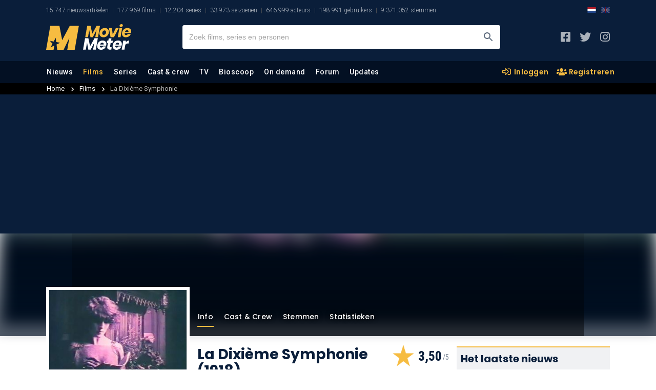

--- FILE ---
content_type: text/html; charset=UTF-8
request_url: https://www.moviemeter.nl/film/80162
body_size: 26922
content:

<!DOCTYPE html>
<html lang="nl">

<head>
    <script type="ee0ad98d5b6f7e3a77d7576a-text/javascript">
	site_mde = 0;
	site_mdc = 0;
	site_token = 'bf6b4171986dac9bc369aebfd06aa282';	site_dnt = 0;
	site_logged_in = false;
</script>
    <title>La Dixième Symphonie (Film, 1918) - MovieMeter.nl</title>
    
        
	<meta name="description" content="Drama film.">
    <meta name="keywords" content="Film, Acteurs, Bioscoop, On-Demand, Trailer, La Dixième Symphonie, Review, Moviemeter , Drama">
    <meta name="categories" content="La Dixième Symphonie, Review, Moviemeter , Drama">
	<link rel="canonical" href="https://www.moviemeter.nl/film/80162" />
            <link rel="alternate" href="https://www.moviemeter.com/movies/drama/la-dixieme-symphonie" hreflang="x-default" />
                <link rel="alternate" href="https://www.moviemeter.com/movies/drama/la-dixieme-symphonie" hreflang="en" />
                <link rel="alternate" href="https://www.moviemeter.nl/film/80162" hreflang="nl" />
        <meta name="viewport" content="width=device-width, minimum-scale=1, initial-scale=1, shrink-to-fit=no">
    <meta content="moviemeterofficial" property="fb:profile_id">
	<meta content="112677336830610" property="fb:app_id">
    <meta name="robots" content="all">
    <meta http-equiv="content-language" content="nl" />
    <meta content="nl" property="og:locale">
    <meta content="MovieMeter" property="og:site_name">
    <meta content="video.movie" property="og:type">
    <meta content="https://www.moviemeter.nl/film/80162" property="og:url">
    <meta content="La Dixième Symphonie (Film, 1918) - MovieMeter.nl" property="og:title">
    <meta content="Drama film." property="og:description">
        <meta property="og:image" content="https://www.moviemeter.nl/images/cover/80000/80162.300.jpg" />
    <meta property="og:image:width" content="300" />
    <meta property="og:image:height" content="450" />
                    <meta content="Poster La Dixième Symphonie" property="og:image:alt">
                <meta content="https://www.instagram.com/moviemeternl/" property="og:see_also">
    <meta content="https://www.facebook.com/moviemeterofficial/" property="og:see_also">
    <meta content="https://x.com/moviemeter_nl" property="og:see_also">
    <meta name="twitter:card" content="summary_large_image">
    <meta name="twitter:site" content="@moviemeter_nl">
    <meta name="twitter:creator" content="@moviemeter_nl">
    <meta name="twitter:title" content="La Dixième Symphonie (Film, 1918) - MovieMeter.nl">
        <meta name="twitter:image" content="https://www.moviemeter.nl/images/cover/80000/80162.300.jpg">
    <meta name="twitter:image:width" content="300">
    <meta name="twitter:image:height" content="450">
        <meta name="twitter:image:alt" content="Poster La Dixième Symphonie">
    <meta name="twitter:url" content="https://www.moviemeter.nl/film/80162">
    <link href="https://www.moviemeter.nl" rel="home">
	<meta name="google-signin-scope" content="profile email">
    <meta name="google-signin-client_id" content="321356327462-go5e6m7glirj746j1656vngkl586j9np.apps.googleusercontent.com">
    <meta http-equiv="Content-Type" content="text/html; charset=UTF-8"/>
    <meta name="format-detection" content="telephone=no"/>
    <meta name="apple-mobile-web-app-title" content="MovieMeter"/>
    <script type="ee0ad98d5b6f7e3a77d7576a-text/javascript" src="https://platform-api.sharethis.com/js/sharethis.js#property=5eb2c1170ebc870012be74fd&product=inline-share-buttons" async="async"></script>
	<link rel="apple-touch-icon" sizes="180x180" href="/apple-touch-icon.png">
	<link rel="icon" type="image/png" sizes="32x32" href="/favicon-32x32.png">
	<link rel="icon" type="image/png" sizes="16x16" href="/favicon-16x16.png">
	<link rel="manifest" href="/site.webmanifest">
	<link rel="mask-icon" href="/safari-pinned-tab.svg" color="#0b1f3b">
	<meta name="msapplication-TileColor" content="#0b1f3b">
	<meta name="theme-color" content="#0b1f3b">
	<meta http-equiv="X-UA-Compatible" content="IE=edge" />

    
	<script src="https://ajax.googleapis.com/ajax/libs/jquery/3.4.1/jquery.min.js" crossorigin="anonymous" type="ee0ad98d5b6f7e3a77d7576a-text/javascript"></script>
	<script type="ee0ad98d5b6f7e3a77d7576a-text/javascript" src="/v2/js/scrollfix.js"></script>
    <script type="ee0ad98d5b6f7e3a77d7576a-text/javascript">
        (function() {
            /** CONFIGURATION START **/
            var _sf_async_config = window._sf_async_config = (window._sf_async_config || {});
            _sf_async_config.uid = 66387;  // UID IS SAME FOR ALL SITES ON YOUR ACCOUNT
            _sf_async_config.domain = 'moviemeter.nl';
            _sf_async_config.useCanonical = true;
            _sf_async_config.useCanonicalDomain = true;
            _sf_async_config.flickerControl = false;
            _sf_async_config.sections = 'film';
            /** CONFIGURATION END **/
            function loadChartbeat() {
                var e = document.createElement('script');
                var n = document.getElementsByTagName('script')[0];
                e.type = 'text/javascript';
                e.async = true;
                e.src = '//static.chartbeat.com/js/chartbeat.js';
                n.parentNode.insertBefore(e, n);
            }
            loadChartbeat();
        })();
    </script>
    <script type="application/ld+json">
    {
        "@context": "https:\/\/schema.org",
        "@type": "https:\/\/schema.org\/WebPage",
        "name": "La Dixième Symphonie (Film, 1918) - MovieMeter.nl",
        "description": "Drama film.",
        "url": "https://www.moviemeter.nl/film/80162",
        "mainEntityOfPage": "https://www.moviemeter.nl/film/80162",
        "headline": "La Dixième Symphonie (Film, 1918) - MovieMeter.nl",
        "inLanguage": "nl",
        
            "breadcrumb": {
                "@context": "https:\/\/schema.org",
                "@type": "https:\/\/schema.org\/BreadcrumbList",
                "itemListElement": [
                    {
                        "@type": "https:\/\/schema.org\/ListItem",
                        "position": 0,
                        "item": {
                            "@id": "https://www.moviemeter.nl/films/all",
                            "name": "Alle films gesorteerd op jaar",
                            "type": "CollectionPage",
                            "about": {
                                "name": "Alle films gesorteerd op jaar",
                                "description": "Een overzicht van alle films gesorteerd op jaar, die momenteel in de database van MovieMeter staan."
                            }
                        }
                    },
                    {
                        "@type": "https:\/\/schema.org\/ListItem",
                        "position": 1,
                        "item": {
                            "@id": "https://www.moviemeter.nl/film/80162",
                            "name": "La Dixième Symphonie (Film, 1918) - MovieMeter.nl",
                            "type": "CollectionPage",
                            "about": {
                                "name": "La Dixième Symphonie (Film, 1918) - MovieMeter.nl",
                                "description": "Drama film."
                            }
                        }
                    }
                ]
            },        "publisher": {
            "@context": "https:\/\/schema.org",
            "@type": "https:\/\/schema.org\/Organization",
            "name": "MovieMeter",
            "url": "https://www.moviemeter.nl",
            "description": "MovieMeter, sinds 2000 de grootste website in Nederland over films en series. Met nieuws, reviews en ratings van onze community.",
            "logo": {
                "@context": "https:\/\/schema.org",
                "@type": "https:\/\/schema.org\/ImageObject",
                "url": "https://www.moviemeter.nl/v2/images/moviemeter-Logo.svg",
                "width": 180,
                "height": 50
            },
            "address": {
                "@context": "https:\/\/schema.org",
                "@type": "https:\/\/schema.org\/PostalAddress",
                "addressCountry": "NL",
                "addressLocality": "Gelderland",
                "postalCode": "7007 CD",
                "streetAddress": "Innovatieweg 20c"
            },
            "sameAs": [
                "https://www.facebook.com/moviemeterofficial/",
                "https://www.instagram.com/moviemeternl/",
                "https://x.com/moviemeter_nl"
            ]
        },
        "copyrightHolder": {
            "@context": "https:\/\/schema.org",
            "@type": "https:\/\/schema.org\/Organization",
            "name": "MovieMeter",
            "url": "https://www.moviemeter.nl",
            "description": "MovieMeter, sinds 2000 de grootste website in Nederland over films en series. Met nieuws, reviews en ratings van onze community.",
            "logo": {
                "@context": "https:\/\/schema.org",
                "@type": "https:\/\/schema.org\/ImageObject",
                "url": "https://www.moviemeter.nl/v2/images/moviemeter-Logo.svg",
                "width": 180,
                "height": 50
            },
            "address": {
                "@context": "https:\/\/schema.org",
                "@type": "https:\/\/schema.org\/PostalAddress",
                "addressCountry": "NL",
                "addressLocality": "Gelderland",
                "postalCode": "7007 CD",
                "streetAddress": "Innovatieweg 20c"
            },
            "sameAs": [
                "https://www.facebook.com/moviemeterofficial/",
                "https://www.instagram.com/moviemeternl/",
                "https://x.com/moviemeter_nl"
            ]
        },
        "sameAs": [
            "https://www.facebook.com/moviemeterofficial/",
            "https://www.instagram.com/moviemeternl/",
            "https://x.com/moviemeter_nl"
        ],
        "potentialAction": {
            "@type": "SearchAction",
            "target": {
                "@type": "EntryPoint",
                "urlTemplate": "https://www.moviemeter.nl/site/zoeken/{query}"
            },
            "query": "required"
        }
    }
</script>
	
	
    


<link rel="stylesheet" href="/v2/css/comments_v2.css?v=202103323" type="text/css" />


<link href="https://fonts.googleapis.com/css?family=Roboto:300,300i,400,400i,500,500i,700,700i,900,900i&display=swap" rel="stylesheet">
<link href="https://fonts.googleapis.com/css?family=Roboto+Condensed:300,300i,400,400i,700,700i&display=swap" rel="stylesheet">
<link href="https://fonts.googleapis.com/css?family=Poppins:300,300i,400,400i,500,500i,600,600i,700,700i,800,800i,900,900i&display=swap" rel="stylesheet">
<link rel="stylesheet" href="/v2/css/all.min.css" type="text/css" />
<link rel="stylesheet" href="/v2/css/bootstrap.css?v=4" type="text/css" />
<link rel="stylesheet" href="/v2/css/layout_v2.css?v=202103112" type="text/css" />
<link rel="stylesheet" href="/v2/css/custom.css?v=20210322509313012101223031200666900599993899522" type="text/css" />
<link rel="stylesheet" href="/v2/css/layout_overrule.css?v=202103156" type="text/css" />

<script src="https://cdn.onesignal.com/sdks/OneSignalSDK.js" async type="ee0ad98d5b6f7e3a77d7576a-text/javascript"></script>
<script type="ee0ad98d5b6f7e3a77d7576a-text/javascript">
  var OneSignal = window.OneSignal || [];
  OneSignal.push(function() {
	OneSignal.init({
	  appId: "cfd99663-3233-481e-9583-74a5b2380e92",
	});
  });
</script>

    <script async src="https://www.googletagmanager.com/gtag/js?id=UA-18596012-1" type="ee0ad98d5b6f7e3a77d7576a-text/javascript"></script>
    <script type="ee0ad98d5b6f7e3a77d7576a-text/javascript">
    window.dataLayer = window.dataLayer || [];
    function gtag(){dataLayer.push(arguments);}
    gtag('js', new Date());
    gtag('config', 'UA-18596012-1', {'anonymize_ip': true});
    </script>


    <meta name="facebook-domain-verification" content="0lpab3dc2rnvmg9299acn8zz0th5nh" />
	
</head>

<body>

<!-- start template -->
<div id="template">
	
	<!-- start layout -->
	<div id="layout">
    
   		<!-- start header -->
				<div id="header-part">
			<!-- start mainpanel-bar -->
            			<!-- end mainpanel-bar -->
			<div class="headerTop-section">
				<div data-template="site-stats"><div class="container"><ul><li class="mm-sitestats-v2">15.747 nieuwsartikelen</li><li class="mm-sitestats-v2">177.969 films</li><li class="mm-sitestats-v2">12.204 series</li><li class="mm-sitestats-v2">33.973 seizoenen</li><li class="mm-sitestats-v2">646.999 acteurs</li><li class="mm-sitestats-v2">198.991 gebruikers</li><li class="mm-sitestats-v2">9.371.052 stemmen</li></ul>            <div class="lang-switch--headertop desktop SITE_SUB_EDITION">
                <a class="lang-active" href="https://www.moviemeter.nl/">
                    <img class="lang-switch--img" src="https://www.sportsbase.io/images/national_teams/48/NL.png" alt="NL">
                </a>
                <a class="lang-inactive" href="https://www.moviemeter.com/">
                    <img class="lang-switch--img" src="https://www.sportsbase.io/images/national_teams/48/GB.png" alt="GB">
                </a>
            </div>
        </div></div>			</div>
			<div id="headerfixed">
				<div class="headerMiddle-section">
					<div class="container">
						<div class="row align-items-center justify-content-between">
                            <div class="mtoggle">
                              <div class="bar1"></div>
                              <div class="bar2"></div>
                              <div class="bar3"></div>
                            </div>
							<div class="col logo">
								<a href="/"><img src="https://www.moviemeter.nl/v2/images/moviemeter-Logo.svg" alt="MovieMeter logo"/></a>
							</div>
							<div class="col searchpanel">
								<div class="searchbx">
									<span class="back"><i class="fas fa-arrow-left"></i></span>
									<input type="text" placeholder="Zoek films, series en personen"/>
									<span class="cross"><i class="fas fa-times"></i></span>
									<button type="submit" aria-label="Zoeken"></button>
								</div>

							</div>
							<div class="col sociallinks">
								<ul>
									<li><a target="_blank" href="https://www.facebook.com/moviemeterofficial" aria-label="MovieMeter op Facebook"><i class="fab fa-facebook-square"></i></a></li>
									<li><a target="_blank" href="https://x.com/moviemeter_nl" aria-label="MovieMeter op X"><i class="fab fa-twitter"></i></a></li>
									<li><a target="_blank" href="https://www.instagram.com/moviemeternl" aria-label="MovieMeter op Instagram"><i class="fab fa-instagram"></i></a></li>
								</ul>
							</div>
							<div class="mobileprofile">
								<button class="searchmobilebtn" aria-label="Zoeken"><i class="far fa-search"></i></button>
									
																			<!--<i><img src="" alt="standaard avatar"/></i>-->
										<a href="/account/login" class="myprofile-btn-niet-ingelogd myprofile-btn"><i><img src="https://www.moviemeter.nl//images/avatar-default.png" alt="Avatar"></i></a>
																</div>
						</div>
					</div>
				</div>
				
				<script type="ee0ad98d5b6f7e3a77d7576a-text/javascript" defer src="/v2/js/jquery-session.js"></script>				
				
				<!-- KOEN SEARCH -- updates to session -- 25-1-2021 -->
									<script type="ee0ad98d5b6f7e3a77d7576a-text/javascript" defer src="/v2/js/headersearch_ts.js?v=58"></script>
					
                <link rel="stylesheet" href="/v2/css/zoeken_en_header.css?v=3" type="text/css" />
				<style>
				.zoekHolder .sResults .sItem .sTitle b{
					float:right;
					line-height: 22px;
					font-family: "Roboto Condensed", sans-serif;
					font-weight: 700;
					margin-right: 10px;
					background-image: url(/v2/img/mm_star_blue3.png);
					background-repeat: no-repeat;
					background-size: 13px 13px;
					padding-left: 21px;
					background-position: 3px 3.5px;
					margin-top: 1px;
					position: absolute;
					right: 72px;
					font-size: 13px;
				}
				.zoekHolder .sResults .sItem.seen{
				    background: #f0f1f3;
				}
				.zoekHolder .sResults.recents .sItem.seen{
					background: none;
				}
				.zoekHolder .sResults.recents .ownVote{
					display: none;
				}
				.zoekHolder .sResults .sItem .sTitle sub{
					font-size: 12px;
					font-weight: 400;
					font-style: normal;
				}
				.zoekHolder .sResults .sItem .sTitle sub i.fa-chevron-right{
					font-style: normal;
					margin-left: 4px;
					margin-right: 4px;
				}
				</style>
				
				<script type="ee0ad98d5b6f7e3a77d7576a-text/javascript">
				//USER VOTES VULLEN
				var uservoted;
				var uservotess;
				var uservotesDate;
				$( document ).ready(function() {
					userVotes = false;
					$.ajax({
					  url: "/src/user_votes.php",
					  dataType: 'json',
						success: function(data) {
							userVotes = data;
							//console.log(userVotes);
							uservoted = Array();
							uservotess = Array();
							uservotesDate = Array();
							if ($.isArray(userVotes)) {
								if (userVotes.length >= 1) {
									$("#resultMetStemmen").show();
									for (m=0;m<userVotes.length;m++) {
										uservoted.push("f_" + userVotes[m].films_id);
										uservotess.push(userVotes[m].vote);	
										uservotesDate.push(userVotes[m].date);	
									}
									//console.log(uservoteFilter);
								}
							}
							//console.log(uservoted);
							//console.log(uservotess);
							if (uservoted !== undefined) {
								checkVote = uservoted.indexOf("100581");
								if (checkVote > -1){
									//console.log("JA! " + uservotess[uservoted.indexOf("100581")]);
								} else {
									//console.log("NEE!");
								}
							}
						}
					});
					
							
				});
				</script>
				
				                <link rel="stylesheet" href="/v2/css/menu.css" type="text/css" />
                
                                
				<div class="headerMainNav-bar" id="onlyMenu">
					<div class="container">
						<div class="row align-items-md-center justify-content-md-between">
							<div class="col mainNav">

                                <a href="/" class="mobileMenuHolder">
								    <img class="mobileMenu" alt="MovieMeter logo" src="/v2/img/mm-mark.png" />
                                </a>
								
								<ul>
									<li class="  " data-level="1"><a href="/nieuws">Nieuws</a>
										<ul class="subMenu">
											<li ><a href="/nieuws/films-en-series">Films en series</a></li>
											<li ><a href="/nieuws/film-recensies">Film recensies</a></li>
											<li ><a href="/nieuws/product-recensies">Product recensies</a></li>
											<li ><a href="/nieuws/acteurs">Acteurs</a></li>
											<li ><a href="/nieuws/regisseurs">Regisseurs</a></li>
											<li ><a href="/nieuws/awards-en-events">Awards & events</a></li>
                                            <li ><a href="/nieuws/on-demand">On demand</a></li>
                                            <li ><a href="/nieuws/community">Community</a></li>
                                            <li ><a href="/nieuws/column">Column</a></li>
                                            <li ><a href="/nieuws/televisie">Televisie</a></li>
											<li ><a href="/begrippen">Begrippenlijst</a></li>
											<li ><a href="/nieuwsupdates">Laatste discussies</a></li>
										</ul>
									</li>
									<li data-level="1" class=" active"><a href="/films">Films</a>
										<ul class="subMenu">							
											<li ><a href="/films/all">Alle films</a></li>
											<li ><a href="/films/new">Nieuwe films</a></li>
											<li ><a href="/films/popular">Populaire films</a></li>
                                            <li ><a href="/films/soon">Verwachte films</a></li>
											<li ><a href="/films/trailers">Nieuwste trailers</a></li>
                                            <li ><a href="/films/trending">Trending films</a></li>
											<li ><a href="/toplijst/film/1/top-250-beste-films-aller-tijden">Beste films top 250</a></li>
                                            <li ><a href="/toplijst/film/999992/de-tip-250">De tip 250</a></li>
                                            <li ><a href="/toplijst/film/999991/de-alternatieve-top-250">De alternatieve 250</a></li>
                                            <li ><a href="/toplijst/film/999993/de-flop-100">De flop 100</a></li>
											<li ><a href="/films/toplijsten">Alle films toplijsten..</a></li>
											<li ><a href="/film/updates">Laatste discussies</a></li>
										</ul>
									</li>
									<li data-level="1" class="   "><a href="/series/">Series</a>
										<ul class="subMenu">							
											<li ><a href="/series/all">Alle series</a></li>
											<li ><a href="/series/new">Nieuwe series</a></li>
											<li ><a href="/series/popular">Populaire series</a></li>
                                            <li ><a href="/series/trending">Trending series</a></li>
											<li ><a href="/toplijst/serie/1/top-100-beste-series-aller-tijden">Beste series top 100</a></li>
											<li ><a href="/series/toplijsten">Alle series toplijsten..</a></li>
											<li ><a href="/series/season/updates">Laatste discussies</a></li>
										</ul>
                                    </li>
									<li data-level="1" class=""><a href="/personen">Cast &amp; crew</a>
										<ul class="subMenu">							
											<li ><a href="/personen/acteurs">Acteurs</a></li>
											<li ><a href="/personen/trending-acteurs">Trending acteurs</a></li>
                                            <li ><a href="/personen/nederlandse-acteurs">Nederlandse acteurs</a></li>
											<li ><a href="/personen/regisseurs">Regisseurs</a></li>
											<li ><a href="/personen/trending-regisseurs">Trending regisseurs</a></li>
                                            <li ><a href="/personen/top-acteurs">Top acteurs</a></li>
                                            <li ><a href="/personen/top-regisseurs">Top regisseurs</a></li>
											<li ><a href="/personen/updates">Laatste discussies</a></li>
										</ul>
                                    </li>

									<li data-level="1" class=""><a href="/films-op-tv">TV</a>
										                                        <ul class="subMenu">
                                            <li data-level="2" >
                                                <a href="/films-op-tv">Films op tv</a>
                                                <ul class="sub-sub">
                                                    <li ><a href="/films-op-tv/tijdstip/2026-01-22">Eergisteren op tv</a></li>
                                                    <li ><a href="/films-op-tv/gisteren">Gisteren op tv</a></li>
                                                    <li ><a href="/films-op-tv/tijdstip/nu" class="activesub">Nu op tv</a></li>
                                                    <li ><a href="/films-op-tv/vandaag">Vandaag op tv</a></li>
                                                    <li ><a href="/films-op-tv/morgen">Morgen op tv</a></li>
                                                    <li ><a href="/films-op-tv/tijdstip/2026-01-26">Maandag</a></li>
                                                    <li ><a href="/films-op-tv/tijdstip/2026-01-27">Dinsdag</a></li>
                                                </ul>
                                            </li>
                                        	<li data-level="2" >
                                                <a href="/series-op-tv">Series op tv</a>
                                                <ul class="sub-sub">
                                                    <li ><a href="/series-op-tv/tijdstip/2026-01-22">Eergisteren op tv</a></li>
                                                    <li ><a href="/series-op-tv/gisteren">Gisteren op tv</a></li>
                                                    <li ><a href="/series-op-tv/tijdstip/nu" class="activesub">Nu op tv</a></li>
                                                    <li ><a href="/series-op-tv/vandaag">Vandaag op tv</a></li>
                                                    <li ><a href="/series-op-tv/morgen">Morgen op tv</a></li>
                                                    <li ><a href="/series-op-tv/tijdstip/2026-01-26">Maandag</a></li>
                                                    <li ><a href="/series-op-tv/tijdstip/2026-01-27">Dinsdag</a></li>
                                                </ul>
                                            </li>
										</ul>
                                    </li>

									<li data-level="1" class=""><a href="/bioscoop">Bioscoop</a>
										<ul class="subMenu">							
											<li ><a href="/bioscoop">Bioscoopagenda</a></li>
											<li ><a href="/bioscoop/binnenkort">Binnenkort in de bioscoop</a></li>
                                            <li ><a href="/bioscoop/release-agenda">Bioscoop release agenda</a></li>
											<li ><a href="/bioscoop/nederland">Bioscopen Nederland</a></li>
											<li ><a href="/bioscoop/nieuwste-trailers">Nieuwste trailers</a></li>
											<li ><a href="/bioscoop/top-20">Bioscoop top 20</a></li>	
										</ul>
                                    </li>
									<li data-level="1" class=""><a href="/on-demand">On demand</a>
										<ul class="subMenu">	
											<li ><a href="/on-demand">Alle aanbieders</a></li>
											<li ><a href="/netflix">Netflix</a></li>
											<li ><a href="/videoland">Videoland</a></li>
											<li ><a href="/amazon">Prime Video</a></li>
											<li ><a href="/disney">Disney+</a></li>
											<li ><a href="/pathe">Pathé Thuis</a></li>
											<li ><a href="/ziggo">Ziggo On Demand</a></li>
											<li ><a href="/npo">NPO Start</a></li>
											<li ><a href="/mubi">MUBI</a></li>
                                            <li ><a href="/mejane">meJane</a></li>
                                            <li ><a href="/nlziet">NLZIET</a></li>
                                            <li ><a href="/hbo-max">HBO Max</a></li>
                                            <li ><a href="/viaplay">Viaplay</a></li>
                                            <li ><a href="/apple-tv-plus">Apple TV+</a></li>
                                            <li ><a href="/canaldigitaal">CANAL+</a></li>
                                            <li ><a href="/skyshowtime">SkyShowtime</a></li>
										</ul>
                                    </li>

                                    
									<li data-level="1" class=""><a href="/forum">Forum</a>
										<ul class="subMenu">	
                                        	<li data-level="2" >
												<a href="#">Forum</a>
												<ul class="sub-sub">
													<li ><a href="/forum">Films</a></li>
													<li ><a href="/series/forum">Series</a></li>
												</ul>
											</li>	
                                                                                        <li data-level="2" >
												<a href="#">Communitylijsten</a>
												<ul class="sub-sub">
													<li ><a href="/list/votes">Film-stemmen</a></li>
													<li ><a href="/list/reviews">Film-recensies</a></li>
													<li ><a href="/list/additions">Film-toevoegingen</a></li>
                                                    <li ><a href="/series/list/votes">Serie-stemmen</a></li>
													<li ><a href="/series/list/reviews">Serie-recensies</a></li>
													<li ><a href="/series/list/additions">Serie-toevoegingen</a></li>
												</ul>
											</li>
                                            <li  ><a href="/community">Community</a></li>
										</ul>
                                    </li>
                                    <li data-level="1" class="     "><a class="hoofdmenuitem" href="/updates">Updates</a>
										<ul class="subMenu">
                                        	 	
											<li ><a href="/forum/updates">Forum</a></li>
											<li ><a href="/film/updates">Film</a></li>
											<li ><a href="/series/season/updates">Series</a></li>
											<li ><a href="/personen/updates">Cast &amp; crew</a></li>
                                            <li ><a href="/on-demand/updates">On demand</a></li>
                                            <li ><a href="/film/trailerupdates">Trailers</a></li>
											<li ><a href="/nieuwsupdates">Nieuws</a></li>
											<li ><a href="/film/additionupdates">Film toevoegingen</a></li>
											<li ><a href="/series/season/additionupdates">Serie toevoegingen</a></li>
										</ul>
                                    </li>		
								</ul>
							</div>
							<div class="col sociallinks desktopHide">
								<ul>
                                                                            <li>
                                            <a class="lang-active" href="https://www.moviemeter.nl/">
                                                <img width="22" class="lang-switch--img" src="https://www.sportsbase.io/images/national_teams/48/NL.png" alt="NL">
                                            </a>
                                        </li>
                                        <li>
                                            <a class="lang-inactive" href="https://www.moviemeter.com/">
                                                <img width="22" class="lang-switch--img" src="https://www.sportsbase.io/images/national_teams/48/GB.png" alt="GB">
                                            </a>
                                        </li>
                                    									<li><a href="https://www.facebook.com/moviemeterofficial" aria-label="MovieMeter op Facebook"><i class="fab fa-facebook-square"></i></a></li>
									<li><a href="https://www.instagram.com/moviemeternl" aria-label="MovieMeter op Instagram"><i class="fab fa-instagram"></i></a></li>
								</ul>
							</div>
                            
                                                        	                                
                                <div class="col extraLinks">
                                    <a href="/account/login" class="mylist-btn"><i class="far fa-sign-in-alt"></i> Inloggen</a>
                                    <a href="/account/subscribe" class="myreview-btn"><i class="fas fa-users"></i> Registreren</a>
                                </div>
                            						</div>
					</div>
				</div>
				
				
				<div id="userPopup" class="acc">
					
                                        
					

					<div class="popupleft">
						<span class="titlenav">Profiel</span><br />
                        						<span class="titlenav">Toplijsten</span><br />
						<a href="/list/votes">Stemmen</a><BR />
						<a href="/list/reviews">Meningen</a><BR />
						<a href="/list/additions">Toevoegingen</a><BR /><br />
						
						<span class="titlenav">Wiki</span><br />
						<a target="_blank" href="https://wiki.moviemeter.nl/index.php/Hoofdpagina">Hoofdpagina films</a>
                        <a target="_blank" href="https://wiki.tvmeter.nl/index.php/Hoofdpagina">Hoofdpagina series</a>
					</div>
                                    </div>
			<script type="ee0ad98d5b6f7e3a77d7576a-text/javascript">
			//MOBILE USER MENU
            //766
            //1112
			if ($(document).width() <= 1112){
                //1112 WIDTH IPAD AIR 2019 LANDSCAPE
                //VOOR MOBIEL & TABLET
				$(".myprofile-btn.ingelogd").click(function(){
					console.log("xx " + $("#userPopup").css("display"));

					if ($("#userPopup").css("display") == "block") {
						//$("#header-part").css("position", "fixed");
						//$("#content-part").css("display", "inherit");
						//$("#footer-part").css("display", "inherit");
						$("#userPopup").slideUp("fast");

					} else {
						$("#userPopup").slideDown("fast");
						//$("#header-part").css("position", "absolute");
						//$("#content-part").css("display", "none");
						//$("#footer-part").css("display", "none");
					}

				});

			} else if($(document).width() == 1366) {
                //IPAD PRO 12.9
                $(".myprofile-btn.ingelogd").click(function(){

                    if ($("#userPopup").css("display") == "block") {
                        $("#userPopup").slideUp("fast");

                    } else {
                        $("#userPopup").slideDown("fast");
                    }

                });
            } else {
				$("#userPopupHolder").click(function(){
					$("#userPopup").toggle();
				});
			}
			
			$(document).mouseup(function(e) 
			{
				var userPop = $("#userPopup, .myprofile-btn");
				// if the target of the click isn't the container nor a descendant of the container
				if (!userPop.is(e.target) && userPop.has(e.target).length === 0) 
				{
					$("#userPopup").hide();
				}
			});
			
			</script>
				
								<div class="headerSubNav-bar">
					<div class="container">
						&nbsp;
					</div>
				</div>
			</div>
		</div>
		
				<!-- end header -->
		
		<!-- start content -->
		<div id="content-part">
			<div id="main">				
				<div data-template="film-info">
	<div id='moviemeter_ros_alpha'></div><div id='moviemeter_ros_bravo'></div>	
		<script type="application/ld+json">
		{"@context":["http:\/\/schema.org",{"@language":"nl"}],"@type":"Movie","description":"Componist Enrid Damor weet niets van het duistere verleden van zijn nieuwe vrouw Eva Dinant. Ze leefde een wellustig leven met avonturier Fred Ryce en heeft zelfs een moord op haar geweten. Ryce ontmoet vervolgens Claire, de dochter van Damor, en wil met haar trouwen om Eva daarmee te chanteren.","datePublished":"2022-06-12T10:39:01+02:00","dateCreated":"2011-10-22T16:37:52+02:00","name":"La Dixi\u00e8me Symphonie","image":"https:\/\/www.moviemeter.nl\/images\/cover\/80000\/80162.300.jpg","sameAs":"https:\/\/www.imdb.com\/title\/tt0009014","aggregateRating":{"@type":"AggregateRating","bestRating":5,"worstRating":0,"ratingCount":1,"ratingValue":3.5,"author":{"@type":"Organization","name":"MovieMeter","sameAs":"https:\/\/www.moviemeter.com"},"description":"La Dixi\u00e8me Symphonie"},"genre":["Drama"]}	</script>
	<script type="ee0ad98d5b6f7e3a77d7576a-text/javascript">
	// Functie om de Outbrain-script in te laden
	function laadOutbrainScript() {
	  console.log('Outbrain geladen.');
	  var script = document.createElement('script');
	  script.src = '//widgets.outbrain.com/outbrain.js';
	  document.head.appendChild(script);
	}

	// Functie om te controleren of de gebruiker toestemming heeft gegeven voor Outbrain
	function controleerOutbrainToestemming(tcData, success) {
	  if (tcData.eventStatus === 'tcloaded' || tcData.eventStatus === 'useractioncomplete') {
		__tcfapi('addEventListener', 2, function (tcData, success) {
		  if (success && tcData.purpose.consents[1]) {
			laadOutbrainScript(); // Laden van Outbrain-script als toestemming is verleend
		  } else {
            laadOutbrainScript();
		  }
		});
	  }
	}

	// Voeg een eventlistener toe om de toestemmingsstatus te controleren wanneer de pagina is geladen
	window.addEventListener('load', function () {
	  __tcfapi('addEventListener', 2, function (tcData, success) {
		controleerOutbrainToestemming(tcData, success);
	  });
	});	
	</script>
				<style>
			@media only screen and (max-width: 767px) {
				.mobileHide { 
					display: none !important;
				}
			}
			@media only screen and (min-width: 768px) {
				.desktopHide { 
					display: none !important;
				}
			}
		</style>
		<div class="embedvenster">
			<div class="overlay-video">
	
				<div class="videoWrapperExt">
					<div class="videoWrapper">
						<div class="close"><i class="far fa-times-circle"></i></div>
						
												<iframe id="player" width="853" height="480" src="" frameborder="0" allowfullscreen></iframe>
												
					</div>
				</div>
			</div>
		</div>
						
		<div data-template="film-breadcrumbs">        <div class="breadcrumbscontainer-entity">
            <div class="container">
                <ul class="breadcrumb-entitypage">
                    <li><a href="/">Home</a> <i class="fas fa-chevron-right"></i></li>
                    <li><a href="/films/all">Films</a> <i class="fas fa-chevron-right"></i></li>
                                            <li class="crumb-selected">
                            La Dixième Symphonie                        </li>
                                    </ul>
            </div>
        </div>
        </div><div data-template="film-mainbanner"><!-- start mainpanel-bar -->
    <div class="mainpanel-bar leaderboard-bar mobileHide">
        <div class="container">
            <div class="row justify-content-center minheight250">
                <div id='moviemeter_ros_alpha_leaderboard-billboard'></div>            </div>
        </div>
    </div>
    <!-- end mainpanel-bar -->
        <script type="ee0ad98d5b6f7e3a77d7576a-text/javascript">
        $("div.entity-banner-container").click(function(){
            if($(this).attr("data-href") != '') {
                window.open($(this).attr("data-href"), '_blank');
                return false;
            }
        });
    </script>

    <div class="entity-banner-container" data-href="https://www.moviemeter.nl/images/cover/80000/80162.jpg?cb=1655023141">
                                        <div class="film-header-bar-blurred" style="background-image: url('https://www.moviemeter.nl/images/cover/80000/80162.jpg?cb=1655023141');"></div>
                    <div class="film-header-bar" style="background: linear-gradient( rgba(0, 0, 0, 0.1), rgba(0, 0, 0, 0.5) ), url(https://weserv.moviemeter.nl/?url=https://www.moviemeter.nl/images/cover/80000/80162.jpg?cb=1655023141?cb=1607599330&w=1000&h=800&output=webp);">
                    
            <div class="bgoverlay"></div>
                                                <img src="https://image.tmdb.org/t/p/w1920_and_h800_multi_faces" class="d-none desktop" alt="banner"/>
                    <img src="https://image.tmdb.org/t/p/w1920_and_h800_multi_faces" class="d-none mobile" alt="banner"/>
                                    </div>
    </div>
    <!-- end main banner -->
</div>		<div id="center-part" class="film-page uitgelogd" data-tmdb="282341">    
			<div class="container">
				<div class="row row-less10 ">
					<div class="col column-left set-col-1">
						<div class="left-mainSection">
							<div class="demandbx set2 detailsBlock">

								<!-- AFBEELING RECHTS -->
                                <!--https://weserv.moviemeter.nl/?url= -->
								<div class="figure">
									<a href="https://www.moviemeter.nl/images/cover/80000/80162.jpg?cb=1655023141" class="swipebox" title="La Dixième Symphonie">
										<img itemprop="image" width="280" class="poster" src="https://www.moviemeter.nl/images/cover/80000/80162.jpg?cb=1655023141" alt="Dixième Symphonie, La">
									</a>
								</div>
								
								<div class="desc">
									<!-- TABS -->
									<div class="mainTab">
										<div data-template="film-tabs"><ul><li class="active"><a href="/film/80162/info" class="active">Info</a></li><li><a href="/film/80162/cast">Cast&nbsp;&&nbsp;crew</a></li><li><a href="/film/80162/votes">Stemmen</a></li><li><a href="/film/80162/stats">Statistieken</a></li></ul><div class="share-dialog">
		  <header>
			<h3 class="dialog-title">Delen</h3>
			<button class="close-button"><i class="fas fa-times"></i></button>
		  </header>
		  <div class="targets">
			<div id="sharebu"><div class="sharethis-inline-share-buttons shared-button--correction"></div></div>
		  </div>
		  <div class="link v2form">
			<input type="text" class="pen-url" id="copyTarget" value="https://www.moviemeter.nl/film/80162">
			<button class="copy-link" id="copyButton">Kopieer link</button>
		  </div>
		</div></div>																			</div>
	
									<div class="tp">
										<!-- TITEL EN GENRE -->
										<div class="title movie">
											
																						
																						
											<h1 class="long l_21">La Dixi&egrave;me Symphonie (1918)</h1>
											
			
											
											<div class="genre_holder notMobile">
												<span>
													<a href="https://www.moviemeter.nl/toplijst/film/1856/top-250-beste-drama-films-aller-tijden">Drama</a>												</span>
																									<B>|</B>
													<span>
														80 minuten													</span>
																							</div>
										</div>

										<!-- RATING EN MIJN STEM -->
										<div class="rating ">
											<span>
												<span class="average" itemprop="ratingValue" data-average-label="">
												3,50												</span>
												<em>
												<span class="votes-label" data-votes-count-label="">1 stemmen</span>												</em>
											</span>
											<div data-template="entity-vote">
    

        <div class="mijn_stem  ">
            <div class="vote-wrapper" data-entity-id="80162" data-vote="">
                <div class="myvote-wrapper" >
                    <div data-my-vote-star class="myvote-rating star-rating  not-voted">
                        <a href="#">
                            <span data-my-vote-label class="average">
                             + Mijn stem                            </span>
                        </a>

                    </div>
                </div>
            </div>
        </div>



    
</div>											
																							<div class="commentsOpinions"><a href="#reviews_en_comments">1 reactie</a> <i class="fa fa-angle-double-down"></i></div>
																					
										</div>
									
									</div>
                                    
									<!-- FILM ICONS 16+ ETC -->
																		
																		<style>
									.subjacks {
										float: left; 
										margin-left: 0px;
										margin-bottom: 0px;
										line-height: 30px;
										font-family: 'roboto';
										font-size: 11px;
										opacity: 0.6;
										font-weight: normal;
									}
										.aangebodendoor {
											text-decoration: none; display: inline-block; width: 100%; text-align: right;  background-color: #ffffff08;  margin-left: 0px; margin-bottom: -1px;  border-bottom: none;  margin-top: 0px;  line-height: 30px; font-size: 13px; color: #979797; 
										}
									@media only screen and (max-width: 767px) {
										.subjacks { 
											width: 100%;
											line-height: 10px;
											margin-top: 10px;
										}

									}
									</style>

																	   
	
								   <div class="btm details">
								   		
									                                          
										<div class="sub_3">
											
											<h3 class="h3-film--info onlyMobile">
												Genre:
												<span class="h3-nobold">
													<a href="https://www.moviemeter.nl/toplijst/film/1856/top-250-beste-drama-films-aller-tijden">Drama</a>												</span>
											</h3>
											
											<h3 class="h3-film--info onlyMobile">Speelduur:
												<span class="h3-nobold">
													80 minuten												</span>
											</h3>
											
																							<h3 class="h3-film--info oorsprong alt-titles">
													Alternatieve titel:
													<span class="h3-nobold">
													The Tenth Symphony													</span>
												</h3>
																						
											<h3 class="h3-film--info oorsprong">Oorsprong:
												<span class="h3-nobold">
													Frankrijk<br />
												</span>
											</h3>
	
																							<h3 class="h3-film--info">Geregisseerd door:
													<span class="h3-nobold">
													<a href='/personen/29720/abel-gance'>Abel&nbsp;Gance</a>													</span>
												</h3>
																								<h3 class="h3-film--info">Met onder meer:
													<span class="h3-nobold">
													<a href='/personen/144362/severin-mars'>Séverin-Mars</a>, <a href='/personen/114971/jean-toulout'>Jean&nbsp;Toulout</a> en <a href='/personen/1207299/emmy-lynn'>Emmy&nbsp;Lynn</a>													</span>
												</h3>
																								<h3 class="h3-film--info">
													IMDb beoordeling: 
													<img alt="IMDb logo" class="imdb_logo" src="/widget/images/IMDB_Logo.png" />
													<span class="h3-nobold"><a href="https://www.imdb.com/title/tt0009014" target="_blank">6,0<span class="imdb-votes-infopagina">&nbsp;(261)</span><i class="fa fa-external-link-alt"></i></a></span>
												</h3>
																						                                                                                            <h3 class="h3-film--info">
                                                    Gesproken taal:
                                                    <span class="h3-nobold">
                                                        Frans                                                    </span>
                                                </h3>
                                            												
												
												
	
																						
										</div>
										
	
																			</div>
									<div class="watch-movie">
										<ul>
												
											                                            
                                            
                                                                                        
                                            <!-- AppleTV -->
                                            <div id="amplified_100006642"></div>
                                            
											<li><h3 class="h3-film--info">On Demand:</h3></li>
																							<li class="notFound"><img src="/widget/images/netflix_ico.png" alt="Netflix"> <span>Niet beschikbaar op Netflix</span></li>
																								<li class="notFound"><img src="/widget/images/pathe-thuis-ico.png" alt="Pathé thuis"> <span>Niet beschikbaar op Pathé Thuis</span></li>
																								<li class="notFound"><img src="/widget/images/videoland-ico.jpg" alt="Videoland"> <span>Niet beschikbaar op Videoland</span></li>
																								<li class="notFound"><img src="https://www.moviemeter.nl/images/zoeken/ico-prime.png" alt="Prime Video"> <span>Niet beschikbaar op Prime Video</span></li>
																								<li class="notFound"><img src="https://www.moviemeter.nl/v2/images/on_demand/h_32/disneyplus.png" alt="Disney+"> <span>Niet beschikbaar op Disney+</span></li>
																								<li class="notFound"><img src="/widget/images/googleplayico.png" alt="Google Play"> <span>Niet beschikbaar op Google Play</span></li>
																								<li class="notFound"><img src="https://www.moviemeter.nl/v2/images/on_demand/h_280/mejane.png" alt="meJane"> <span>Niet beschikbaar op meJane</span></li>
												 
										</ul>
									</div>
									
																	
								
								
                                    <div class="figure_buttons">
                                        <div data-template="site-updatesbutton">

    
                    <a href="/account/login" class="primarybtn" title="Log in om deze film aan je updates toe te voegen."><span class="icon toevoegen">+</span> Mijn Updates</a>
        

    		
	
</div><a href="/account/login" class="primarybtn" title="Log in om deze film toe te voegen aan je films."><span class="icon toevoegen">+</span> Mijn Films</a>
                                    </div>
								
								</div>
							
								
							
							</div>
							<!-- ends Details Box -->
	
	
							
							
							<div class="blog-bar long-desc">
								<h2>Plot La Dixi&egrave;me Symphonie</h2>
								
								<!-- small-leaderboard -->
								<div class="small-leaderboard onlyMobile minheight250mpu">
									<div id='moviemeter_ros_alpha_mobile'></div>								</div>
								<!-- small-leaderboard -->
								
								<p>
																		
									Componist Enrid Damor weet niets van het duistere verleden van zijn nieuwe vrouw Eva Dinant. Ze leefde een wellustig leven met avonturier Fred Ryce en heeft zelfs een moord op haar geweten. Ryce ontmoet vervolgens Claire, de dochter van Damor, en wil met haar trouwen om Eva daarmee te chanteren.								</p>
								
									
								<!-- TAGGING -->
																
								
																
								
								
																														<h3>Externe links</h3>
											<ul class="extList">
																									<li>
														<a data-type="" href="https://www.amazon.com/gp/search?ie=UTF8&tag=movies0b8c-20&linkCode=ur2&linkId=a2e5651d8cd83a2b86711530591976f8&camp=1789&creative=9325&index=dvd&keywords=Dixime Symphonie La"  rel="nofollow"><span>Zoek naar deze film op dvd/blu-ray op Amazon</span></a>													</li>
																									<li>
														<a data-type="" href="http://www.imdb.com/title/tt0009014"  rel="nofollow"><span>IMDb (6,0 / 261)</span></a>													</li>
													
													
																							</ul>
																													
																	
								
								
																
	
							</div>

                                                            <!-- mainpanel-bar -->
                                <div class="mainpanel-bar panel3 mobileHide">
                                    <div class="row justify-content-center">
                                        <div class="ros-leaderboard-billboard">
                                            <div id='moviemeter_ros_bravo_leaderboard-billboard'></div>                                        </div>
                                    </div>
                                </div>
                                <!-- mainpanel-bar -->
							
							<!-- small-leaderboard -->
							<div class="small-leaderboard onlyMobile minheight250mpu">
								<div id='moviemeter_ros_bravo_mobile'></div>							</div>
							<!-- small-leaderboard -->

															<div class="blog-bar long-desc">
									<div class="mainpanel-bar trendingActors-bar overflowhide2 featuredActors filmacteurs">
										
										<a href="/film/80162/cast" class="anchor">Volledige cast</a>
										
										<h2 class="">Acteurs en actrices</h2>
										<div class="actorSlider">
																							<div class="actorbx">
													<div class="img">
																												<a href="/personen/144362/severin-mars">
																															<img loading="lazy" src="https://www.moviemeter.nl/afbeeldingen/geen_persoon_afbeelding.jpg" class="geenfoto" alt="Séverin-Mars">
																
																
																													</a>
														<a href="/personen/144362/severin-mars">
														<span><b>Séverin-Mars</b></span>
														</a>
													</div>
													<div class="desc">
														<h3 class="character-name">Composer Enric Damor</h3>
													</div>
												</div>
																							<div class="actorbx">
													<div class="img">
																												<a href="/personen/114971/jean-toulout">
																															<img loading="lazy" src="https://www.moviemeter.nl/afbeeldingen/geen_persoon_afbeelding.jpg" class="geenfoto" alt="Jean Toulout">
																
																
																													</a>
														<a href="/personen/114971/jean-toulout">
														<span><b>Jean Toulout</b></span>
														</a>
													</div>
													<div class="desc">
														<h3 class="character-name">Frederic 'Fred' Ryce</h3>
													</div>
												</div>
																							<div class="actorbx">
													<div class="img">
																												<a href="/personen/1207299/emmy-lynn">
																															<img loading="lazy" src="https://www.moviemeter.nl/afbeeldingen/geen_persoon_afbeelding.jpg" class="geenfoto" alt="Emmy Lynn">
																
																
																													</a>
														<a href="/personen/1207299/emmy-lynn">
														<span><b>Emmy Lynn</b></span>
														</a>
													</div>
													<div class="desc">
														<h3 class="character-name">Eve Dinant</h3>
													</div>
												</div>
																							<div class="actorbx">
													<div class="img">
																												<a href="/personen/240048/andre-lefaur">
																															<img loading="lazy" src="https://www.moviemeter.nl/afbeeldingen/geen_persoon_afbeelding.jpg" class="geenfoto" alt="André Lefaur">
																
																
																													</a>
														<a href="/personen/240048/andre-lefaur">
														<span><b>André Lefaur</b></span>
														</a>
													</div>
													<div class="desc">
														<h3 class="character-name">Le marquis de Croix St-Blaise</h3>
													</div>
												</div>
																							<div class="actorbx">
													<div class="img">
																												<a href="/personen/1342511/elizabeth-nizan">
																															<img loading="lazy" src="https://www.moviemeter.nl/afbeeldingen/geen_persoon_afbeelding.jpg" class="geenfoto" alt="Elizabeth Nizan">
																
																
																													</a>
														<a href="/personen/1342511/elizabeth-nizan">
														<span><b>Elizabeth Nizan</b></span>
														</a>
													</div>
													<div class="desc">
														<h3 class="character-name">Claire Damor</h3>
													</div>
												</div>
																							<div class="actorbx">
													<div class="img">
																												<a href="/personen/1342512/ariane-hugon">
																															<img loading="lazy" src="https://www.moviemeter.nl/afbeeldingen/geen_persoon_afbeelding.jpg" class="geenfoto" alt="Ariane Hugon">
																
																
																													</a>
														<a href="/personen/1342512/ariane-hugon">
														<span><b>Ariane Hugon</b></span>
														</a>
													</div>
													<div class="desc">
														<h3 class="character-name">Dancer</h3>
													</div>
												</div>
																					</div>
										<div class="clearfix"></div>
	
									</div>
								</div>
								<script type="ee0ad98d5b6f7e3a77d7576a-text/javascript">
																	$(document).ready(function(){
										$('.actorSlider').slick({
										  infinite: false,
										  slidesToShow: 5,
										  slidesToScroll: 3,
										  prevArrow: '<div class="nav-holder-slider left"><i class="fas fa-chevron-circle-left"></i></div>',
										  nextArrow: '<div class="nav-holder-slider right"><i class="fas fa-chevron-circle-right"></i></div>',
	
											responsive: [
												{
												  breakpoint: 767,
												  settings: {
													slidesToShow: 2.7,
													slidesToScroll: 2
												  }
												}
											]
	
										});
									});
																</script>
						<!-- end main slider-->
													
							
							<!--  start Details panel -->
							<div class="blog-bar long-desc videotrailers">
								
																
								<h2>Video's en trailers</h2>
								
																
							</div>
	
														<div class="row custom-strech2 custom-gap2 mediaView">
	
																														
								<div class="col-4  col-md-4 custom-gutter2">
									<a href="/film/80162/video">
										<div class="blogListing">
											<div class="uploadArea"><i class="fas fa-plus"></i></div>
											<div class="desc zonderlijn">
												<h4>Voeg een video of trailers toe</h4>
											</div>
										</div>
									</a>
								</div>
								
							</div>
							
							
							
							
							
							
							
							
							
							
							
						
							
							
                                                            <!-- mainpanel-bar -->
                                <div class="mainpanel-bar panel3 mobileHide">
                                    <div class="row justify-content-center">
                                        <div class="ros-leaderboard-billboard">
                                            <div id='moviemeter_ros_charlie_leaderboard-billboard'></div>                                        </div>
                                    </div>
                                </div>
														
														
							<div class="blog-bar long-desc" id="reviews_en_comments">
							<h2>Reviews & comments</h2>
							<div data-template="message-discussion">
            <script type="ee0ad98d5b6f7e3a77d7576a-text/javascript">
        $(document).on('click', '.messlikesicon', function(event) {
            console.log("test");
            event.preventDefault();
            $(this).parent().find(".messlikes").click();
        });
        </script>
    
                        <div class="tabHeader">
                <div class="mainTab">
                    <ul>
                                                    <li  class="active" ><a href="/film/80162/info/0#messages">1 bericht</a></li>
                        
                        
                                                            <li ><a href="/film/80162/info/filtered#messages">0 meningen</a></li>
                            
                                            </ul>
                </div>
            </div>

            
    <a name="messages"
        data-discussion-type="film"
        data-discussion-id="80162"
        data-discussion-message-id-last="4156873"
        data-discussion-reverse=""
        ></a>

    <hr class="message-divider"><div class="quickform"><form data-type="entity" data-native-emoji="1" data-new-user="0" data-entity-id="80162" class=" updateNewComment inline unfocused entity" action="https://www.moviemeter.nl/film/80162/message/new" method="post" id="messageForm" data-name="message-form"><div><input type="hidden" id="qf:messageForm" name="_qf__messageForm" />
<div class="row message reviewComments"><p class="label"></p><div class="element group" id="qfauto-0"><div class="profile-p" name="" id="qfauto-1">
						<div class="lft">
							<i><img loading="lazy" alt="avatar" width="32" class="avatar" src="https://www.moviemeter.nl/images/avatar-default.png" /></i>
							<div class="desc">
								<h4><a data-tooltip-user="" href="" title="">Gast</a><span class="user-title"></span></h4>
								<ul>
									<li>
										<div class="rated">
											<div class="blnk"></div><div class="blnk"></div><div class="blnk"></div><div class="blnk"></div><div class="blnk"></div>
										</div>
									</li>
									<li> berichten</li>
									<li> stemmen</li>
								</ul>
							</div>
						</div>
						<div class="rght">
							<div class="poll-bar" >
								<ul>
									
							<li><input type="checkbox" checked="" class="radiobtn" id="review-0-off"><label for="review-0-off"><i></i> Opmerking</label></li>
							<li><input type="checkbox" name="review" value="1" class="radiobtn" id="review-0"><label for="review-0"><i></i> Mening/Recensie</label></li>
								</ul>
							</div>
						</div>
						<script type="ee0ad98d5b6f7e3a77d7576a-text/javascript">
						$("input:checkbox").on('click', function() {
	
						  var $box = $(this);
	
						  if ($box.is(":checked")) {
							$("input:checkbox").prop("checked", false);
							$box.prop("checked", true);
						  } else {
							$("input:checkbox").prop("checked", true);  
							$box.prop("checked", false);
						  }
						});
						</script>
						
						</div></div></div>
<div class="row typehere"><p class="label"></p><div class="element group" id="qfauto-2"><div class="markup-buttons" name="" id="qfauto-3"><div class="emoji-tooltip-contents initially-hidden"><div title="lacht" class="emoji" data-code=":D">&#128516;</div><div title="sip, teleurgesteld" class="emoji" data-code=":(">&#128577;</div><div title="knipoog" class="emoji" data-code=";)">&#128521;</div><div title="vrolijk" class="emoji" data-code=":)">&#128578;</div><div title="pestend" class="emoji" data-code=":P">&#128539;</div><div title="boos" class="emoji" data-code=">:(">&#128544;</div><div title="uitdrukkingloos" class="emoji" data-code=":|">&#128528;</div><div title="kwaadaardig, gemeen" class="emoji" data-code=">:D">&#128520;</div><div title="geschrokken" class="emoji" data-code=":o">&#128561;</div><div title="cool" class="emoji" data-code="8)">&#128526;</div><div title="in de war" class="emoji" data-code=":?">&#128533;</div><div title="bedenkelijk, rolt met ogen" class="emoji" data-code="8|">&#128580;</div><div title="hypocriet, schijnheilig" class="emoji" data-code="O-)">&#128519;</div><div title="slaapt" class="emoji" data-code=":Z">&#128564;</div><div title="zegt niets, houdt mond" class="emoji" data-code=":X">&#129296;</div><div title="verdrietig" class="emoji" data-code=";(">&#128546;</div><div title="huilt van het lachen" class="emoji" data-code="_O^">&#128514;</div><div title="gek" class="emoji" data-code=":T">&#128540;</div><div title="hartje" class="emoji" data-code="<3">&#128155;</div><div title="duim omhoog" class="emoji" data-code=":Y">&#128077;</div><div title="duim omlaag" class="emoji" data-code=":N">&#128078;</div></div><div><div class="icon-wrapper icon-italic-wrapper" title="geselecteerde tekst cursief maken"><svg xmlns="https://www.w3.org/2000/svg" xmlns:xlink="https://www.w3.org/1999/xlink" version="1.1" style="width:0; height:0; position:absolute; overflow:hidden;"><defs><symbol id="icons-italic" viewBox="0 0 1024 1536"><path d="M0 1534l17-85q6-2 81.5-21.5T210 1390q28-35 41-101 1-7 62-289t114-543.5T479 160v-25q-24-13-54.5-18.5t-69.5-8-58-5.5L316 0q33 2 120 6.5t149.5 7T706 16q48 0 98.5-2.5t121-7T1024 0q-5 39-19 89-30 10-101.5 28.5T795 151q-8 19-14 42.5t-9 40-7.5 45.5-6.5 42q-27 148-87.5 419.5T593 1096q-2 9-13 58t-20 90-16 83.5-6 57.5l1 18q17 4 185 31-3 44-16 99-11 0-32.5 1.5T643 1536q-29 0-87-10t-86-10q-138-2-206-2-51 0-143 9T0 1534z"></path></symbol></defs></svg><svg class="icon icon-italic"><use xlink:href="#icons-italic"></use></svg></div><div class="icon-wrapper icon-link-wrapper" title="link invoegen"><svg xmlns="https://www.w3.org/2000/svg" xmlns:xlink="https://www.w3.org/1999/xlink" version="1.1" style="width:0; height:0; position:absolute; overflow:hidden;"><defs><symbol id="icons-link" viewBox="0 0 800 803"><path d="M294 637c9.333-9.333 20.667-14 34-14 13.333 0 25.333 4.667 36 14 21.333 22.667 21.333 46 0 70l-42 40c-37.333 37.333-81.333 56-132 56-52 0-96.667-18.667-134-56S0 665.667 0 615c0-52 18.667-96.667 56-134l148-148c46.667-45.333 94.667-71 144-77s92 8.333 128 43c10.667 10.667 16 22.667 16 36 0 13.333-5.333 25.333-16 36-24 21.333-47.333 21.333-70 0-33.333-32-77.333-20.667-132 34L126 551c-17.333 17.333-26 38.667-26 64s8.667 46 26 62c17.333 17.333 38.333 26 63 26s45.667-8.667 63-26l42-40M744 63c37.333 37.333 56 81.333 56 132 0 52-18.667 96.667-56 134L586 487c-49.333 48-99.333 72-150 72-41.333 0-78.667-16.667-112-50-9.333-9.333-14-20.667-14-34 0-13.333 4.667-25.333 14-36 9.333-9.333 21-14 35-14s25.667 4.667 35 14c33.333 32 74 24 122-24l158-156c18.667-18.667 28-40 28-64 0-25.333-9.333-46-28-62-16-17.333-34.667-27.667-56-31-21.333-3.333-41.333 3.667-60 21l-50 50c-10.667 9.333-22.667 14-36 14-13.333 0-24.667-4.667-34-14-22.667-22.667-22.667-46 0-70l50-50c36-36 78.333-53 127-51s91.667 22.333 129 61"></path></symbol></defs></svg><svg class="icon icon-link"><use xlink:href="#icons-link"></use></svg></div><div class="icon-wrapper icon-quote-wrapper" title="geselecteerde tekst als quote opmaken"><svg xmlns="https://www.w3.org/2000/svg" xmlns:xlink="https://www.w3.org/1999/xlink" version="1.1" style="width:0; height:0; position:absolute; overflow:hidden;"><defs><symbol id="icons-quote" viewBox="0 0 512 512"><path d="M448 0H64C28.6 0 0 28.6 0 64v256c0 35.4 28.6 64 64 64h128l-42.7 128 192-128H448c35.4 0 64-28.6 64-64V64c0-35.4-28.6-64-64-64zM128 234.7c-23.6 0-42.7-19.1-42.7-42.7s19.1-42.7 42.7-42.7 42.7 19.1 42.7 42.7-19.1 42.7-42.7 42.7zm128 0c-23.6 0-42.7-19.1-42.7-42.7s19.1-42.7 42.7-42.7 42.7 19.1 42.7 42.7-19.1 42.7-42.7 42.7zm128 0c-23.6 0-42.7-19.1-42.7-42.7s19.1-42.7 42.7-42.7 42.7 19.1 42.7 42.7-19.1 42.7-42.7 42.7z"></path></symbol></defs></svg><svg class="icon icon-quote"><use xlink:href="#icons-quote"></use></svg></div><div class="icon-wrapper icon-cut-wrapper" title="quote splitsen"><svg xmlns="https://www.w3.org/2000/svg" xmlns:xlink="https://www.w3.org/1999/xlink" version="1.1" style="width:0; height:0; position:absolute; overflow:hidden;"><defs><symbol id="icons-cut" viewBox="0 0 1800.3333740234375 1408"><path d="M966.333 640q26 0 45 19t19 45-19 45-45 19-45-19-19-45 19-45 45-19zm300 64l507 398q28 20 25 56-5 35-35 51l-128 64q-13 7-29 7-17 0-31-8l-690-387-110 66q-8 4-12 5 14 49 10 97-7 77-56 147.5t-132 123.5q-132 84-277 84-136 0-222-78-90-84-79-207 7-76 56-147t131-124q132-84 278-84 83 0 151 31 9-13 22-22l122-73-122-73q-13-9-22-22-68 31-151 31-146 0-278-84-82-53-131-124t-56-147q-5-59 15.5-113t63.5-93q85-79 222-79 145 0 277 84 83 52 132 123t56 148q4 48-10 97 4 1 12 5l110 66 690-387q14-8 31-8 16 0 29 7l128 64q30 16 35 51 3 36-25 56zm-681-260q46-42 21-108t-106-117q-92-59-192-59-74 0-113 36-46 42-21 108t106 117q92 59 192 59 74 0 113-36zm-85 745q81-51 106-117t-21-108q-39-36-113-36-100 0-192 59-81 51-106 117t21 108q39 36 113 36 100 0 192-59zm178-613l96 58v-11q0-36 33-56l14-8-79-47-26 26q-3 3-10 11t-12 12q-2 2-4 3.5t-3 2.5zm224 224l96 32 736-576-128-64-768 431v113l-160 96 9 8q2 2 7 6 4 4 11 12t11 12l26 26zm704 416l128-64-520-408-177 138q-2 3-13 7z"></path></symbol></defs></svg><svg class="icon icon-cut"><use xlink:href="#icons-cut"></use></svg></div><div class="icon-wrapper icon-alert-wrapper" title="geselecteerde tekst als spoiler markeren"><svg xmlns="https://www.w3.org/2000/svg" xmlns:xlink="https://www.w3.org/1999/xlink" version="1.1" style="width:0; height:0; position:absolute; overflow:hidden;"><defs><symbol id="icons-alert" viewBox="0 0 1806.666748046875 1664"><path d="M1031.333 1375v-190q0-14-9.5-23.5t-22.5-9.5h-192q-13 0-22.5 9.5t-9.5 23.5v190q0 14 9.5 23.5t22.5 9.5h192q13 0 22.5-9.5t9.5-23.5zm-2-374l18-459q0-12-10-19-13-11-24-11h-220q-11 0-24 11-10 7-10 21l17 457q0 10 10 16.5t24 6.5h185q14 0 23.5-6.5t10.5-16.5zm-14-934l768 1408q35 63-2 126-17 29-46.5 46t-63.5 17h-1536q-34 0-63.5-17t-46.5-46q-37-63-2-126l768-1408q17-31 47-49t65-18 65 18 47 49z"></path></symbol></defs></svg><svg class="icon icon-alert"><use xlink:href="#icons-alert"></use></svg></div><div class="icon-wrapper icon-emoji-wrapper" title="emoji invoegen"><svg xmlns="https://www.w3.org/2000/svg" xmlns:xlink="https://www.w3.org/1999/xlink" version="1.1" style="width:0; height:0; position:absolute; overflow:hidden;"><defs><symbol id="icons-emoji" viewBox="0 0 16 16"><path d="M8 0a8 8 0 1 0 0 16A8 8 0 0 0 8 0zm3 4a1 1 0 1 1 0 2 1 1 0 0 1 0-2zM5 4a1 1 0 1 1 0 2 1 1 0 0 1 0-2zm3 9a4.999 4.999 0 0 1-4.288-2.427l1.286-.772C5.61 10.819 6.725 11.5 8 11.5s2.389-.681 3.002-1.699l1.286.772A4.996 4.996 0 0 1 8 13z"></path></symbol></defs></svg><svg class="icon icon-emoji"><use xlink:href="#icons-emoji"></use></svg></div><div class="icon-wrapper icon-user-wrapper" title="gebruiker noemen"><svg xmlns="https://www.w3.org/2000/svg" xmlns:xlink="https://www.w3.org/1999/xlink" version="1.1" style="width:0; height:0; position:absolute; overflow:hidden;"><defs><symbol id="icons-user" viewBox="0 0 1408 1536"><path d="M1408 1277q0 120-73 189.5t-194 69.5H267q-121 0-194-69.5T0 1277q0-53 3.5-103.5t14-109T44 956t43-97.5 62-81 85.5-53.5T346 704q9 0 42 21.5t74.5 48 108 48T704 843t133.5-21.5 108-48 74.5-48 42-21.5q61 0 111.5 20t85.5 53.5 62 81 43 97.5 26.5 108.5 14 109 3.5 103.5zm-320-893q0 159-112.5 271.5T704 768 432.5 655.5 320 384t112.5-271.5T704 0t271.5 112.5T1088 384z"></path></symbol></defs></svg><svg class="icon icon-user"><use xlink:href="#icons-user"></use></svg></div></div></div><textarea placeholder="Plaats een bericht" name="message" id="message-0"></textarea></div></div>
<div class="row preview message-details"><p class="label"></p><div class="element group" id="qfauto-4"><div class="message-preview contents" name="" id="qfauto-5"></div></div></div>
<div class="row full paste-warning"><p class="label"></p><div class="element group" id="qfauto-6"><span class="warning" name="" id="qfauto-7"><span class="strong">Let op</span>: In verband met copyright is het op MovieMeter.nl niet toegestaan om de inhoud van externe websites over te nemen, ook niet met bronvermelding. Je mag natuurlijk wel een link naar een externe pagina plaatsen, samen met je eigen beschrijving of eventueel de eerste alinea van de tekst. Je krijgt deze waarschuwing omdat het er op lijkt dat je een lange tekst hebt geplakt in je bericht.<br /><br /></span><div name="" id="qfauto-8"></div><div><input type="checkbox" name="checkbox_confirm_paste" id="checkbox_confirm_paste-0" value="1" /><label for="checkbox_confirm_paste-0">Dit bericht bevat geen recensie, nieuwsbericht of andere tekst waarvan de rechten niet bij mij liggen</label></div></div></div>
<div class="row buttons row new-message-buttons typehere"><p class="label"></p><div class="element group" id="buttons-0"><input type="button" value="Bewerken" class="primarybtn edit-button" name="buttons[]" id="qfauto-9" /><input type="button" value="Voorbeeld" class="primarybtn preview-button" name="buttons[]" id="qfauto-10" /><input type="submit" value="Plaatsen" class="primarybtn medium submit-button" name="buttons[]" id="qfauto-11" /></div></div></div></form><div class="reqnote"><em>*</em> denotes required fields.</div></div><div class="quickform"><form action="" method="post" id="thirdPartySubscribeForm" data-name="third-party-subscribe-form"><div><input type="hidden" id="qf:thirdPartySubscribeForm" name="_qf__thirdPartySubscribeForm" /><input type="hidden" name="token" id="token-0" /><input type="hidden" name="site" id="site-0" />
<div class="row"><p class="label"><label for="email-0">E-mailadres</label></p><div class="element"><input type="text" disabled="1" name="email" id="email-0" value="" /></div></div>
<div class="row username"><p class="label"><label>Gebruikersnaam <span class="icon-info-wrapper" data-tooltip-title title="Je gebruikersnaam mag minimaal 3 en maximaal 32 tekens lang zijn, en kun je niet achteraf nog wijzigen"><svg xmlns="https://www.w3.org/2000/svg" xmlns:xlink="https://www.w3.org/1999/xlink" version="1.1" style="width:0; height:0; position:absolute; overflow:hidden;"><defs><symbol id="icons-info" viewBox="0 0 1536 1536"><path d="M1024 1248v-160q0-14-9-23t-23-9h-96V544q0-14-9-23t-23-9H544q-14 0-23 9t-9 23v160q0 14 9 23t23 9h96v320h-96q-14 0-23 9t-9 23v160q0 14 9 23t23 9h448q14 0 23-9t9-23zM896 352V192q0-14-9-23t-23-9H672q-14 0-23 9t-9 23v160q0 14 9 23t23 9h192q14 0 23-9t9-23zm640 416q0 209-103 385.5T1153.5 1433 768 1536t-385.5-103T103 1153.5 0 768t103-385.5T382.5 103 768 0t385.5 103T1433 382.5 1536 768z"></path></symbol></defs></svg><svg class="icon icon-info"><use xlink:href="#icons-info"></use></svg></span></label></p><div class="element group" id="qfauto-12"><input type="text" name="username" id="username-0" /></div></div>
<div class="row"><p class="label"></p><div class="element"><div name="" id="qfauto-13">Let op! Je gebruikersnaam is voor iedereen zichtbaar, en kun je later niet meer aanpassen.<br /><br /></div></div></div>
<div class="row"><p class="label"></p><div class="element"><div><input type="checkbox" name="show_email" id="show_email-0" value="1" /><label for="show_email-0">Anderen mogen mijn e-mailadres zien</label></div></div></div>
<div class="row"><p class="label"><span class="required">*</span></p><div class="element"><div><input type="checkbox" name="disclaimer" id="disclaimer-0" value="1" /><label for="disclaimer-0">Ik ga akkoord met de <a href="https://www.moviemeter.nl/site/disclaimer" target="_blank">algemene voorwaarden en privacybeleid</a></label></div></div></div>
<div class="row"><p class="label"></p><div class="element"><input type="submit" value="Inschrijven en versturen" name="" id="qfauto-14" /></div></div></div></form><div class="reqnote"><em>*</em> denotes required fields.</div></div>
    <div id="parentgptinfeed" class="parentgptinfeed">
				<div id="moviemeter_ros_alpha_in-feed_fluid" class="moviemeter_ros_in-feed_fluid"></div>
			</div>
    
        <div class="discussion-header">

            <ul class="sections">

                                    <li><a class="active"                         href="/film/80162/info/0#messages">1 BERICHT</a></li>

                    
                                                </ul>

                            
            
            <div class="icon-search-wrapper"><svg xmlns="https://www.w3.org/2000/svg" xmlns:xlink="https://www.w3.org/1999/xlink" version="1.1" style="width:0; height:0; position:absolute; overflow:hidden;"><defs><symbol id="icons-search" viewBox="0 0 1664 1664"><path d="M1152 704q0-185-131.5-316.5T704 256 387.5 387.5 256 704t131.5 316.5T704 1152t316.5-131.5T1152 704zm512 832q0 52-38 90t-90 38q-54 0-90-38l-343-342q-179 124-399 124-143 0-273.5-55.5t-225-150-150-225T0 704t55.5-273.5 150-225 225-150T704 0t273.5 55.5 225 150 150 225T1408 704q0 220-124 399l343 343q37 37 37 90z"></path></symbol></defs></svg><svg class="icon icon-search"><use xlink:href="#icons-search"></use></svg></div>

                        <div class="discussion-search-wrapper">
                <input type="text" class="discussion-search" placeholder="zoek bericht of gebruiker"
                    >

                                    <div class="discussion-search-options"><span class="long-label">zoeken in:</span>
                        <label><input type="radio" name="discussion-search-in" value="username">
                            <span class="long-label">gebruikersnaam</span><span class="short-label">gebruikers</span></label>
                        <label><input type="radio" name="discussion-search-in" value="message">bericht</label>
                        <label><input type="radio" name="discussion-search-in" value="both" checked="true">beide</label>
                    </div>
                            </div>
                    </div>

        

    <div data-template="site-pages"><div class="navigator" data-page-count="1" data-current-page="1" 
	data-pagesize="30" data-url="https://www.moviemeter.nl/film/80162/info/{offset}#messages"><span class="empty">Vorige</span>	<a class="button selected" title="pagina 1" href="https://www.moviemeter.nl/film/80162/info/0#messages">1</a><span class="empty">Volgende</span></div></div>    
    
    
    
    
    <div data-template="message-details">
    <div class="updateNewComment previousComment message" id="4156873"
        data-discussion-id="80162" data-user-id="114443" data-discussion-type="film">

        
        <div class="profile-p">
            <div class="lft">
                <i>
                <a href="https://www.moviemeter.nl/user/114443"><img loading="lazy" width="32" src="https://www.moviemeter.nl//images/avatar-default.png"  alt="avatar van pippo il buffone" /></a>
                </i>
                <div class="desc">
                    <h4 >

                        <a data-tooltip-user="114443" href="https://www.moviemeter.nl/user/114443">pippo il buffone</a> <span class="user-title"></span>
                    </h4>
                    <ul>
                        <li>
                            <div class="rated">
                                                                                                                                                                                <div class="blnk"></div>
                                                                                                                <div class="blnk"></div>
                                                                                                                <div class="blnk"></div>
                                                                                                                <div class="blnk"></div>
                                                                                                                <div class="blnk"></div>
                                                                </div>
                        </li>
                                                    <li>2745 berichten</li>
                            <li>0 stemmen</li>
                                            </ul>
                </div>
            </div>
            <div class="rght">

                <span><a class="datumcomment" href="#4156873"> 9 april 2014, 09:13 uur</a></span>
            </div>
        </div>
        <div class="review-star-wrapper"><div class="review-star " data-review-star-entity="80162" data-review-star-users-id="114443" title=""></div></div>
                <div class="typehere contents">
            <p>Er bestaan er genoeg van : tiende symfonieen...de meesten daarvan echter pre- Beethoven uit tijden toen grootheden nog gemakkelijk 104 of  minstens 42 van dit soort orkestraties uit hun mouw schudden. Sinds het romantische tijdperk echter staat die tiende symbool voor de worsteling met de muze, waarin het gekwelde Genie het onderspit delft en ontijdig sterft...deze film van <i>auteur</i> Abel Gance * past nog geheel in die hysterisch- romantische wereld met daarbij behorende groots/ meeslepende opvattingen over leven en kunst, en is duidelijk nog een kind van die tijd waarin film een verlengstuk was van literaire en theatrale gemeenplaatsen resp. vormgeving.</p><p>
Toch probeert Gance hier al iets nieuws: op zij het <i>clunky </i>wijze is hij hier reeds bezig met wat een van de trademarks van de zgn. avantgarde en het impressionisme zou worden : film beschouwd als abstract medium  vergelijkbaar met muziek en dans, niet als veredeld theater. Dat lukt dan misschien niet geheel en overwegend zitten we hier naar &uuml;bercamp zo weggelopen uit het boulevardtoneel te kijken.</p><p>
Logisch gezien de melodramatische intrige waarin Lynn/ Eva , een reine ziel, dreigt te worden vernietigd door booswicht  Toulot/ Fred, in haar val haar Grote Liefde Severin- Mars/ Geniale Musicus Eric meeslepend en en passant ook diens dochter. Maar we hebben reeds in het begin Eric uit een doodsmasker van Beethoven zien stappen, en het eigenlijke thema blijkt dan de macht van de Muziek te zijn.</p><p>
Goed, die wordt dan vrij <i>clunky</i> weergegeven in de befaamde sequentie waarin Eric tot de Bonner zelf transformeert achter de piano waar hij samen met een kamerorkest zijn eponieme meesterwerk opvoert, begeleid ook door een bizarre overlapping waarin we een soort nimf zien dartelen in het bos ( in groene tint ), schijnbaar de apotheose van de dans die de muziek is voorstellend.</p><p>
Dat is dan een poging tot abstractie, voor het grootste gedeelte echter vrij standaard melodrama ook visueel nog in de theatertraditie passend met Lynn die het er in good ol'divatraditie lekker dik oplegt in tig close- ups. Niet dat dit melodrama zoals jullie weten geheel uit Gances oeuvre zou verdwijnen later, integendeel. Bovendien maakte hij later een Beethovenfilm en zelfs een operaverfilming, je kunt niet zeggen dat hij hier pure jeugdzondes bedreef.</p><p>
Wat je later bij hem minder terug zou zien is slapstick : hier via de figuur van de markies, schijnbaar een inspiratiebron voor MP'S upperclass twit verkiezing sketch- al zal het toeval zijn- die op de gekste momenten tussenbeide komt en voor &quot;comic &quot;relief zorgt e.g. als hij telefoneert met de onvermijdelijke papegaai...ok, misschien niet zo grappig. Veel beesten hier trouwens, die hazewind maakt zelfs een belangrijk deel uit van de intrige. Typisch Gance ook zijn de bomvolle interieurs, met veel aandacht voor ornamenten als e.g. het &quot;afgodsbeeld &quot; of- allicht- het reeds gememoreerde Beethovenmasker en de Nike van Samothrace, die symbool schijnt te staan voor de heldin...het zal wel.</p><p>
Het geheel is natuurlijk niet in z-w maar getint, groen in de schaarse buitensc&egrave;nes onder welke de reeds gememoreerde dans. De tussentexten zijn nog zeeeeer talrijk hier, en ook tamelijk <i>clunky</i> probeert Gance ze te integreren in het beeld door ze voor te stellen als brieven of telegrammen, maar zo benadrukt hij juist de literair/ theatrale invloeden waar hij  van af wilde ! Nog versterkt door citaten tussendoor van Heine en andere Dichters.</p><p>
Hoe dan ook, ondanks alle melodrama en onhandigheid toch een vaag vermoeden van wat Gance later bezig zou houden, in een film die niet geheel eerlijk is te beoordelen omdat Gance de muziek ook tijdens de voorstelling zeer prominent een plaats wilde geven per mega orkest als begeleiding met een score van Levy, dat ging toen niet door en sindsdien nooit meer, bij mijn weten. Misschien een opwarmertje voor in het Gelredome, maar daar heb ik niets over gehoord en zal er niet inzitten denk ik.</p><p>
De meest uitgebreide versie die nu nog te zien is, is die van ARTE met een speelduur van 90 en geen 80 minuten, en muziek van du Closel.</p><p>
*: in de slotcredits komt hij zelf in beeld, met snorretje en jong nog, om het publiek te danken. Film werd gemaakt in 17, hij was dus 28.</p>
        </div>
        <div class="likes">
            <div class="lft">

            <a>
            <div data-message-liked="4156873" class="likes-counter icon-heart-wrapper no-action">

                <i class="fas fa-heart icon icon-heart messlikesicon"></i>
                <span class="messlikes" no-tooltip-click data-message-user-id="114443" data-tooltip-likes="4156873" data-message-likes="4156873">
                    0                </span>
            </div>
            </a>

            
            </div>

            <div class="rght">

            <a href="https://www.moviemeter.nl/film/80162/info/#quote_4156873" class="rply icon-wrapper icon-quote-wrapper icon icon-quote" data-message-id="4156873" title="quote bericht" ><i class="fas fa-reply"></i></a>

                        </div>

        </div>

        
    </div>

</div></div>							</div>
	
														
																						<style>
								.CRMB_4.ob-widget .ob-widget-header {
									background-color: #0a1e3a !important;
									margin: 10px -10px 0px -10px !important;
								}
								</style>
									<div class="OUTBRAIN" data-src="https://www.moviemeter.nl/film/80162" data-widget-id="AR_4"></div>
									
									
														
						</div>
					</div>
					<div class="col column-right">
												<div class="right-mainSection">
							
														
														
														
																					
								<div class="demand-panel border-top2">
									<h3 class="h2">Het laatste nieuws</h3>
																		<a class="demandbx set3" href="/nieuws/ook-deze-vijf-cultfilms-kijk-je-vanaf-nu-gratis-op-plextv-19904">
										<div class="figure"><img data-lazy-mobile width="72" src="https://www.moviemeter.nl/afbeeldingen/artikel/100x100/ook-deze-vijf-cultfilms-kijk-je-vanaf-nu-gratis-op-plextv-199041768985642.jpg" alt="PlexTV"></div>
										<div class="desc">
											<div class="tp">
												<div class="title">
													<h4>Ook deze vijf cultfilms kijk je vanaf nu gratis op PlexTV</h4>
												</div>
											</div>
										</div>
									</a>
																		<a class="demandbx set3" href="/nieuws/misdaadthriller-the-bone-collector-morgenavond-te-zien-op-rtl-7-4950">
										<div class="figure"><img data-lazy-mobile width="72" src="https://www.moviemeter.nl/afbeeldingen/artikel/100x100/misdaadthriller-the-bone-collector-morgenavond-te-zien-op-rtl-7-49501649855424.jpg" alt="Bone collector"></div>
										<div class="desc">
											<div class="tp">
												<div class="title">
													<h4>Misdaadthriller 'The Bone Collector' morgen te zien op televisie</h4>
												</div>
											</div>
										</div>
									</a>
																		<a class="demandbx set3" href="/nieuws/netflix-komt-binnenkort-met-de-geprezen-misdaadserie-animal-kingdom-19913">
										<div class="figure"><img data-lazy-mobile width="72" src="https://www.moviemeter.nl/afbeeldingen/artikel/100x100/netflix-komt-binnenkort-met-de-geprezen-misdaadserie-animal-kingdom-199131769000968.jpg" alt="Animal Kingdom"></div>
										<div class="desc">
											<div class="tp">
												<div class="title">
													<h4>Netflix komt binnenkort met de geprezen misdaadserie 'Animal Kingdom'</h4>
												</div>
											</div>
										</div>
									</a>
																		<a class="demandbx set3" href="/nieuws/eindelijk-in-nederland-te-zien-bejubelde-dramaserie-heated-rivalry-nu-op-hbo-max-19923">
										<div class="figure"><img data-lazy-mobile width="72" src="https://www.moviemeter.nl/afbeeldingen/artikel/100x100/eindelijk-in-nederland-te-zien-bejubelde-dramaserie-heated-rivalry-nu-op-hbo-max-199231769159218.jpg" alt="Heated Rivalry"></div>
										<div class="desc">
											<div class="tp">
												<div class="title">
													<h4>Eindelijk in Nederland te zien: bejubelde dramaserie 'Heated Rivalry' nu op HBO Max</h4>
												</div>
											</div>
										</div>
									</a>
																		<div class="viewmorebx">
										<a href="/nieuws" class="anchor">Meer filmnieuws</a>
									</div>
								</div>

                                                                    <div class="rectangle-halfpage">
                                        <div id='moviemeter_ros_alpha_rectangle-halfpage'></div>                                    </div> <!-- ends small-leaderboard -->
                                								
														
							<div id="parentgptmini" class="parentgptmini">
				<div id="moviemeter_ros_alpha_mini_ad_fluid" class="moviemeter_ros_mini_ad_fluid"></div>
				<div id="moviemeter_ros_bravo_mini_ad_fluid" class="moviemeter_ros_mini_ad_fluid"></div>
				<div id="moviemeter_ros_charlie_mini_ad_fluid" class="moviemeter_ros_mini_ad_fluid"></div>
			</div>							
														
							<div class="demand-panel border-top2 fullDisplay">
								<h2>Bekijk ook</h2>
																		<a class="demandbx" href="/film/35609">	
																							<div class="figure"><img loading="lazy" class="film-cover" src="https://www.moviemeter.nl/images/cover/35000/35609.200.jpg" alt="Film Cover"/></div>
																						<div class="desc">
												<div class="tp">
													
																										<div class="rating">
														<span>3,20 <em>(23)</em></span>
													</div>
																										
													<div class="title">
														<h4>Anders als die Andern</h4>
													</div>
													
												</div>
												<div class="btm">
													<p>Drama, 1919</p>
													<p><span class="comment"><i class="fas fa-comment-alt-lines"></i> 
													7 reacties													</span></p>
												</div>
											</div>
										</a>
																								</div> <!-- ends demand-panel 4 -->
														
							<!-- RELATED TAGS -->
															<div class="demand-panel border-top2 fullDisplay tags">
									<h2>Gerelateerde tags</h2>
									<p class="keywords">
										<span class='empty'>impressionism</span><span class='empty'>french impressionism</span>									</p>
								</div>
												</div>

                                            <div class="rectangle-halfpage">
                            <div id='moviemeter_ros_bravo_rectangle-halfpage'></div>                        </div>
									</div>
			</div>
            <script type="ee0ad98d5b6f7e3a77d7576a-text/javascript">
                if (window.innerWidth <= 768) {
                    document.querySelectorAll('img[data-lazy-mobile]').forEach(function(img) {
                        img.setAttribute('loading', 'lazy');
                    });
                }
            </script>
	</div>			</div>
		</div>
		<!-- end content -->
		
		<!-- start footer -->
        
	<div id="footer-part">

				<!-- start copy bar -->
				<div class="footerTop-bar">

					<div class="container">
						<div class="row">
							<div class="col-lg-4">
								<div class="panel">
									<div class="row">
										<div class="col-xl-6 col-lg-6 col-6">
											                                            <h6 class="footer-h6 top">
                                                <a href="/films/trending">
                                                    Trending Films
                                                </a>
                                            </h6>
											<ul class="links">
																									<li><a href="/film/1176639">Chô Kaguya-hime!</a></li>
																									<li><a href="/film/1169378">The Rip</a></li>
																									<li><a href="/film/1172972">The SpongeBob Movie: Search for SquarePants</a></li>
																									<li><a href="/film/1173800">Marty Supreme</a></li>
																									<li><a href="/film/1165847">Sinners</a></li>
																									<li><a href="/film/1173740">Hamnet</a></li>
																									<li><a href="/film/1171289">O Agente Secreto</a></li>
																									<li><a href="/film/1172698">Bugonia</a></li>
																							</ul>
																					</div>
										<div class="col-xl-6 col-lg-6 col-6">
																					<h6 class="footer-h6 top">
                                                <a href="/series/trending">
                                                    Trending Series
                                                </a>
                                            </h6>
											<ul class="links">
																									<li><a href="/series/show/12278">The Beauty</a></li>
																									<li><a href="/series/show/12233">Steal</a></li>
																									<li><a href="/series/show/8722">Fallout</a></li>
																									<li><a href="/series/show/10701">A Knight of the Seven Kingdoms</a></li>
																									<li><a href="/series/show/11144">The Pitt</a></li>
																									<li><a href="/series/show/12328">Finding Her Edge</a></li>
																									<li><a href="/series/show/12351">Free Bert</a></li>
																									<li><a href="/series/show/1081">Stranger Things</a></li>
																							</ul>
																				</div>

																				
                                        <div class="col-xl-12 col-lg-12 col-12 footer-artikelen">
                                            <h6 class="footer-h6">Partners <a href="/adverteren" style="font-size: 12px; color: #abb2bc !important;">(ook adverteren?)</a></h6>
                                            <ul class="links">
                                                <li><a target="_blank" href="https://www.top10casino.nl/goksites-top-10">Goksites Nederland</a></li>
                                                <li><a target="_blank" href="https://casinoscout.nl/">Online casino</a></li>
                                                <li><a target="_blank" href="https://www.casinoboer.com/">beste casino online</a></li>
                                                <li><a target="_blank" href="https://betsquare.com/">Online Casino</a></li>
                                                <li><a target="_blank" href="https://onlinecasinosspelen.com/">Casino online</a></li>
                                                <li><a target="_blank" href="https://nieuwe-casinos.net/">Nieuw online casino</a></li>
												<li><a target="_blank" href="https://www.gokkastenonline.com/">Gokkasten</a></li>
                                                <li><a target="_blank" href="https://gamblingholland.nl/where-to-gamble-for-real-money">Money Casino</a></li>
                                                
                                            </ul>
                                        </div>
									</div>
								</div>
							</div>
							<div class="col-lg-4">
								<div class="panel">
									<div class="newsletterpanel">
										<h6 class="footer-h6">Nieuwsbrief MovieMeter</h6>
                                        <p class="footer-nieuwsbrief">Het laatste film- en serienieuws per e-mail ontvangen?</p>
                                        <div class="in">
                                            <form action="https://moviemeter.us4.list-manage.com/subscribe/post?u=95e727f7d9404fd3a2ac9d84d&amp;id=0d3fdf48a9" method="post" id="mc-embedded-subscribe-form" name="mc-embedded-subscribe-form" class="validate" target="_blank" novalidate>
                                                <div id="mc_embed_signup_scroll">
                                                    <input type="email" value="" name="EMAIL" class="email" id="mce-EMAIL" placeholder="example@youremail.com" required>
                                                    <!-- real people should not fill this in and expect good things - do not remove this or risk form bot signups-->
                                                    <div style="position: absolute; left: -5000px;" aria-hidden="true"><input type="text" name="b_95e727f7d9404fd3a2ac9d84d_0d3fdf48a9" tabindex="-1" value=""></div>
                                                    <input type="submit" value="Aanmelden" name="subscribe" id="mc-embedded-subscribe" class="primarybtn nieuwsbrief-button-footer">
                                                </div>
                                            </form>
                                        </div>
                                    </div>
                                    
									                                    <div class="panel-toplist-footer">
                                        <h6 class="footer-h6">Populaire toplijsten</h6>
                                                                                <ul class="links">
                                                                                            <li><a href="/toplijst/film/1/top-250-beste-films-aller-tijden">Top 250 beste films aller tijden</a></li>
                                                                                            <li><a href="/toplijst/film/1848/top-250-beste-sciencefiction-films-aller-tijden">Top 250 beste sciencefiction films aller tijden</a></li>
                                                                                            <li><a href="/toplijst/film/1852/top-250-beste-thriller-films-aller-tijden">Top 250 beste thriller films aller tijden</a></li>
                                                                                            <li><a href="/toplijst/film/1853/top-250-beste-familie-films-aller-tijden">Top 250 beste familie films aller tijden</a></li>
                                                                                            <li><a href="/toplijst/film/1855/top-250-beste-actie-films-aller-tijden">Top 250 beste actie films aller tijden</a></li>
                                                                                            <li><a href="/toplijst/film/12838/top-100-beste-films-van-de-laatste-jaren">Top 100 beste films van de laatste jaren</a></li>
                                                                                            <li><a href="/toplijst/film/17534/top-100-beste-films-op-netflix">Top 100 beste films op Netflix</a></li>
                                                                                            <li><a href="/toplijst/film/17538/top-100-beste-films-op-disney">Top 100 beste films op Disney+</a></li>
                                                                                            <li><a href="/toplijst/film/17539/top-100-beste-films-op-pathe-thuis">Top 100 beste films op Pathé Thuis</a></li>
                                                                                            <li><a href="/toplijst/film/1830/top-50-beste-films-uit-2020">Top 50 beste films uit 2020</a></li>
                                                                                            <li><a href="/toplijst/film/1650/top-50-beste-films-uit-2018">Top 50 beste films uit 2018</a></li>
                                                                                            <li><a href="/toplijst/film/1741/top-50-beste-films-uit-2019">Top 50 beste films uit 2019</a></li>
                                                                                            <li><a href="/toplijst/film/47097/top-25-beste-films-in-het-nederlands">Top 25 beste films in het Nederlands</a></li>
                                                                                    </ul>
                                    </div>
									                                    
                                    <h6 class="footer-h6 socials">Corporate & Media</h6>
                                    <p class="rtp"><B>Realtimes Network</B><br />
                                        <a target="_blank" href="https://www.realtimesnetwork.com">
                                            <img width="200" alt="Realtimes Network" class="rtlogo" src="https://www.realtimesnetwork.com/nl/img/logo_rt.png" loading="lazy">
                                        </a>
                                        Innovatieweg 20C<br />
                                        7007 CD, Doetinchem, Netherlands<br />
                                        +31(315)-764002
                                    </p>
								</div>
							</div>
							<div class="col-lg-4">
								<div class="panel footer-panel-over">
									<h6 class="footer-h6">Over MovieMeter</h6>
									<p>
										MovieMeter is hét platform voor liefhebbers van films en series. Met tienduizenden titels, die dagelijkse worden aangevuld door onze community, vind je bij ons altijd de film, serie of documentaire die je zoekt. Of je jouw content nou graag op televisie, in de bioscoop of via een streamingsdienst bekijkt, bij MovieMeter navigeer je in enkele klikken naar hetgeen dat voldoet aan jouw wensen.
									</p>
									<p>
										MovieMeter is echter meer dan een databank voor films en series. Je bent bij ons tevens aan het juiste adres voor het laatste filmnieuws, recensies en informatie over jouw favoriete acteur. Daarnaast vind je bij ons de meest recente toplijsten, zodat je altijd weet wat er populair is op Netflix, in de bioscoop of op televisie. Zelf je steentje bijdragen aan het unieke platform van MovieMeter? Sluit je dan vrijblijvend aan bij onze community.
									</p>

									<h6 class="footer-h6 socials">Social media</h6>

									<ul class="footer-sociallinks">
										<li><a target="_blank" aria-label="MovieMeter op Facebook" href="https://www.facebook.com/moviemeterofficial/" class="facebookbtn"><i class="fab fa-facebook-square"></i> moviemeterofficial</a></li>
										<li><a target="_blank" aria-label="MovieMeter op Instagram" href="https://www.instagram.com/moviemeternl/" class="instagrambtn"><i class="fab fa-instagram"></i> moviemeternl</a></li>
										<li><a target="_blank" aria-label="MovieMeter op X" href="https://x.com/moviemeter_nl" class="twitterbtn"><i class="fab fa-twitter"></i> moviemeter_nl</a></li>
									</ul>
                                    
                                    <h6 class="footer-h6 socials">Realtimes Network</h6>
                                   
                                    <ul class="links realtimes">
                                        <li><a href="https://www.footballtransfers.com" target="_blank">FootballTransfers.com</a></li>
                                        <li><a href="https://www.footballcritic.com" target="_blank">FootballCritic.com</a></li>
                                        <li><a href="https://www.fcupdate.nl" target="_blank">FCUpdate.nl</a></li>
                                        <li><a href="https://www.gpfans.com" target="_blank">GPFans.com</a></li>
                                        <li><a href="https://www.moviemeter.nl" target="_blank">MovieMeter.nl</a></li>
                                        <li><a href="https://www.musicmeter.nl" target="_blank">MusicMeter.nl</a></li>
                                        <li><a href="https://www.boekmeter.nl" target="_blank">BoekMeter.nl</a></li>
                                        <li><a href="https://www.gamesmeter.nl" target="_blank">GamesMeter.nl</a></li>
                                        <li><a href="https://www.wijwedden.net" target="_blank">WijWedden.net</a></li>
                                        <li><a href="https://www.facebook.com/kelderklasse" target="_blank">Kelderklasse</a></li>
                                        <li><a href="https://anfieldwatch.co.uk/" target="_blank">Anfieldwatch</a></li>
                                        <li><a href="https://www.meemetoranje.nl/" target="_blank">MeeMetOranje.nl</a></li>
                                   </ul>
								</div>
							</div>
						</div>
					</div>

				</div>
				<!-- end copy bar -->

				<!-- start copy bar -->
				<div class="footerBottom-bar links">
                    <ul class="linkscontainer">
                        <li><a href="/account/subscribe">Registreer</a></li>
                        <li><a href="/contact-ons">Contact ons</a></li>
                        <li><a href="/over-ons">Over ons</a></li>
                        <li><a href="/adverteren">Adverteren</a></li>
                        <li><a target="_blank" href="https://wiki.moviemeter.nl/index.php/Hoofdpagina">MovieMeter Films Wiki</a></li>
                        <li><a target="_blank" href="https://wiki.tvmeter.nl/index.php/Hoofdpagina">Series Wiki</a></li>
                        <li><a href="/site/disclaimer">Algemene voorwaarden en privacybeleid</a></li>
                        <li><a href="javascript:googlefc.callbackQueue.push(googlefc.showRevocationMessage)">Consent wijzigen</a></li>
                        <li><a href="/rss">RSS Feeds</a></li>
                        <li><a href="/api">API</a></li>
                    </ul>
                    <br>
                    <center><a target="_blank" href="https://www.themoviedb.org/"><img alt="Themoviedb Logo" src="https://www.moviemeter.nl/v2/images/tmdb_logo.png" loading="lazy"/></a></center>
                    <br />
					<p class="copyright">&copy; 2026 MovieMeter B.V.</p>
				</div>
				<!-- end copy bar -->

				<!-- start copy bar -->
				<div class="footerBottom-bar">
					<ul>
						<li><a href="https://www.moviemeter.nl/"><img src="https://www.moviemeter.nl/v2/images/movieMeterLogotype.svg" alt="MovieMeter" loading="lazy"/></a></li>
						<li><a href="https://www.musicmeter.nl/" target="_blank"><img src="https://www.moviemeter.nl/v2/images/musicMeterLogotype.svg" alt="MusicMeter" loading="lazy"/></a></li>
						<li><a href="https://www.gamesmeter.nl/" target="_blank"><img src="https://www.moviemeter.nl/v2/images/gamesMeterLogotype.svg" alt="GamesMeter" loading="lazy"/></a></li>
						<li><a href="https://www.boekmeter.nl/" target="_blank"><img src="https://www.moviemeter.nl/v2/images/boekMeterLogotype.svg" alt="BoekMeter" loading="lazy"/></a></li>
					</ul>
				</div>
				<!-- end copy bar -->

			</div>



	<link rel="stylesheet" type="text/css" href="/v2/css/slick.css"/>
	<script type="ee0ad98d5b6f7e3a77d7576a-text/javascript" defer src="/v2/js/slick.min.js"></script>

	<link rel="stylesheet" type="text/css" href="/v2/css/simple-lightbox.min.css"/> <!-- NIEUWE LIGHTBOX -->
	<style>
	.jBox-wrapper{
		z-index:999999999999999999999999 !important;
	}
	</style>
	<script type="ee0ad98d5b6f7e3a77d7576a-text/javascript" src="/v2/js/simple-lightbox.jquery.min.js"></script>
	
	<!-- TIPBOX -->
	<link href="https://www.footballcritic.com/css/jquery.powertip.css?v=1.0" rel="stylesheet">


    <script type="ee0ad98d5b6f7e3a77d7576a-text/javascript">
		//NIEUWE LIGHTBOX
		if(jQuery().simpleLightbox) {
			var gallery = $('a.swipebox').simpleLightbox({
				/* options */
				overlay:true
			});
		}
	</script>

	<script type="ee0ad98d5b6f7e3a77d7576a-text/javascript">
		//anchor fix, easy
		$(document).ready(function() {
		  $('a[href^="#"]').click(function() {
			  var target = $(this.hash);
			  minTop = 120;
			  if (this.hash.indexOf("y_")){
				  minTop = 240;
			  }
			  //console.log("minTop: " + this.hash.indexOf("y_"));  
			  if (target.length == 0) target = $('a[name="' + this.hash.substr(1) + '"]');
			  if (target.length == 0) target = $('html');
			  $('html, body').animate({ scrollTop: target.offset().top-minTop }, 600);
			  return false;
		  });
		  
		//OPEN URL MET HASH
		var hash = window.location.hash.substring(1);
		if (hash.length > 0) {
			console.log("hash " + hash);
		  if ($("#" + hash)){
			  minTop = 120;
			  if (hash.indexOf("y_")){
				  minTop = 240;
			  }
			  //console.log("minTop: " + hash.indexOf("y_"));  
			  var target = $("#" + hash);
			  $('html, body').animate({ scrollTop: target.offset().top-minTop }, 600);
			}
		}
		  
		});

		
		//RESIZEN BIJ DESKTOP->MOBIEL->DESKTOP
		var filename = location.pathname;
		var disableResize = 0;
		if (filename.indexOf("forum") > -1){ //FORUM NIET RESIZEN
			disableResize = 1;
		}

		if(filename == "/film/add" || filename == "/series/season/add") {
		    //ADD FORMS NIET RESIZEN
            disableResize = 1;
        }

        if (filename.indexOf("film/addition") > -1 || filename.indexOf("series/season/addition") > -1){
            //ADDITION FORMS NIET RESIZEN
            disableResize = 1;
        }

        if (filename.indexOf("correct") > -1 || filename.indexOf("correction") > -1){
            //CORRECT/CORRECTION FORMS NIET RESIZEN
            disableResize = 1;
        }


		if (disableResize == 0) {
			win 		= $(this);
			startWidth 	= win.width(); //767
			shownResize	= 0;
			$(window).on('resize', function(){
				var win = $(this); //this = window
				if (startWidth < 767) { //KOMT VANAF MOBIEL. RESIZEN NAAR DESKTOP
				  if (win.width() >= 767) {
					  if (shownResize == 0) {
						//PAGINA HERLADEN NA RESIZEN
						shownResize = 1;
						location.reload();
						return false;
					  }
				  }
				} else { //KOMT VAN DESKTOP
				  if (win.width() < 767) {
					  if (shownResize == 0) {
						//PAGINA HERLADEN NA RESIZEN
						shownResize = 1;
						location.reload();
						return false;
					  }
				  }
				}
			});
		}
		
	</script>
		  		<!-- end footer -->
		
	</div>
	<!-- end layout -->
	<div class="widget js-sticky-widget" style="display: none;"></div>
</div>
<!-- end template -->

	<script src="https://ajax.googleapis.com/ajax/libs/jquery/3.4.1/jquery.min.js?v=3" cross-origin="anonymous" type="ee0ad98d5b6f7e3a77d7576a-text/javascript"></script>
    <script src="//code.jquery.com/ui/1.12.1/jquery-ui.js" type="ee0ad98d5b6f7e3a77d7576a-text/javascript"></script>
	<script type="ee0ad98d5b6f7e3a77d7576a-text/javascript" src="https://www.moviemeter.nl/v2/js/bootstrap.min.js?v=4"></script>
	<script type="ee0ad98d5b6f7e3a77d7576a-text/javascript" defer src="https://www.moviemeter.nl/v2/js/owl.carousel.min.js?v=3"></script>
	<script type="ee0ad98d5b6f7e3a77d7576a-text/javascript" defer src="/v2/js/custom.js?v=20210316"></script>

    <script src="/v2/js/sticksy/src/sticksy.js" type="ee0ad98d5b6f7e3a77d7576a-text/javascript"></script>
	<script type="ee0ad98d5b6f7e3a77d7576a-text/javascript">
	 if($(".widget.js-sticky-widget")){
		 setTimeout(function() {
			var stickyEl = new Sticksy('.widget.js-sticky-widget', {
				topSpacing: 40,
			})

			stickyEl.onStateChanged = function (state) {
				if(state === 'fixed') {
					stickyEl.nodeRef.classList.add('widget--sticky')
				} else {
					stickyEl.nodeRef.classList.remove('widget--sticky')
				}
			}
		 }, 3000);
	 }
    </script>

            <script type="ee0ad98d5b6f7e3a77d7576a-text/javascript" src="/dist-shared/vendor.js?cb=1769254395"></script>
            <script type="ee0ad98d5b6f7e3a77d7576a-text/javascript">
new qf.Validator(document.getElementById('messageForm'), [
new qf.LiveRule(function() { return qf.rules.nonempty(qf.$v('message-0'), 1); },
	'message-0', "Bericht is verplicht", ["message-0"])
]);
new qf.Validator(document.getElementById('thirdPartySubscribeForm'), [
new qf.LiveRule(function() { return qf.rules.nonempty(qf.$v('username-0'), 1); },
	'username-0', " is verplicht", ["username-0"]),
new qf.LiveRule(function() { var length = qf.$v('username-0').length; return qf.rules.empty(length) || (length >= 3); },
	'username-0', "Gebruikersnaam moet minimaal 3 tekens lang zijn", ["username-0"]),
new qf.LiveRule(function() { var length = qf.$v('username-0').length; return qf.rules.empty(length) || (length <= 32); },
	'username-0', "Gebruikersnaam mag maximaal 32 tekens lang zijn", ["username-0"]),
new qf.LiveRule(function() { return qf.rules.nonempty(qf.$v('disclaimer-0'), 1); },
	'disclaimer-0', "Je moet de voorwaarden accepteren", ["disclaimer-0"])
]);
</script>                                                        <script type="ee0ad98d5b6f7e3a77d7576a-text/javascript" src="/dist/scripts_versie2.js?cb=1769254395"></script>
                    
                    <script src="//cdn.datatables.net/1.10.21/js/jquery.dataTables.min.js" type="ee0ad98d5b6f7e3a77d7576a-text/javascript"></script>
                    <link rel="stylesheet" type="text/css" href="//cdn.datatables.net/1.10.21/css/jquery.dataTables.min.css"/>

                
                            	
<script type="ee0ad98d5b6f7e3a77d7576a-text/javascript">
$("#userPopupHolder").click(function() {
	$("#userPopupHolder").addClass("show");
});
$(document).mouseup(function(e) 
{
	var containerVisSearch = $("#userPopupHolder, #userPopup");
	// if the target of the click isn't the container nor a descendant of the container
	if (!containerVisSearch.is(e.target) && containerVisSearch.has(e.target).length === 0) 
	{
		$("#userPopupHolder").removeClass("show");
	}
});


// if ($(document).width() >= 768 && $(document).width() <= 1112 && window.matchMedia("(orientation: landscape)").matches){
//     //lANDSCAPE TABLET WEERGAVE
//     //OPEN SUB BIJ OPEN PAGE
//     //1112 WIDTH IPAD AIR 2019 LANDSCAPE
//
//     $('.mainNav > ul > li > a').click(function(e) { //DISABLE LINKS
//         e.preventDefault();
//     });
//
//     $('.mainNav > ul > li > a').click(function(e) { //CLOSE SUBMENU
//         //console.log(1);
//         getThis = this;
//         //setTimeout(function() {
//         if ($(getThis).parent().hasClass('hover')){
//             console.log(2);
//             //$('.mainNav ul li').removeClass('active');
//             $(getThis).parent().removeClass('active').removeClass('hover');
//         } else {
//             console.log(3);
//             $('.mainNav > ul > li').removeClass('active').removeClass('hover');
//             $(getThis).parent().addClass('active').addClass('hover');
//         }
//         //}, 390);
//         //alert(1);
//     });
// }

//SCRIPT MENU
// if ($(document).width() > 768){

if ($(document).width() > 1112){

	$(document).ready(function(){
		activeClass = $(".mainNav ul li.active");
		$(".mainNav ul li[data-level=1]").hover(function(){
			$(".mainNav ul li.active").removeClass("active");
			$(this).addClass("active");
		});
		$( "#header-part" ).mouseleave(function() {
			$(".mainNav ul li.active").removeClass("active");
			activeClass.addClass("active");
		});
	});

	$(document).ready(function(){
		$(".mainNav ul li[data-level=1]").hover(function(){
			$(".mainNav ul li[data-level=1]").removeClass("hover");
			$(this).addClass('hover');
		});
		$(".mainNav ul li[data-level=1]").mouseleave(function(){
			$(".mainNav ul li[data-level=1]").removeClass("hover");
		});
	});

}

//MOBILE MENU | TABLETS
// if ($(document).width() <= 768){
if ($(document).width() <= 1112){

	//OPEN SUB BIJ OPEN PAGE
	//if ($(".headerMainNav-bar .mainNav > ul > li").hasClass('active')){
		//$(".headerMainNav-bar .mainNav > ul > li.active").addClass('hover');
	//}

	$('.mainNav > ul > li > a').click(function(e) { //DISABLE LINKS 
		e.preventDefault();
	});

	$('.mainNav > ul > li > a').click(function(e) { //CLOSE SUBMENU
		//console.log(1);
		getThis = this;
		//setTimeout(function() {
			if ($(getThis).parent().hasClass('hover')){
				console.log(2);
				//$('.mainNav ul li').removeClass('active');
				$(getThis).parent().removeClass('active').removeClass('hover');
			} else {
				console.log(3);
				$('.mainNav > ul > li').removeClass('active').removeClass('hover');
				$(getThis).parent().addClass('active').addClass('hover');
			}
		//}, 390);
		//alert(1);
	});
}
</script>


<script src="/cdn-cgi/scripts/7d0fa10a/cloudflare-static/rocket-loader.min.js" data-cf-settings="ee0ad98d5b6f7e3a77d7576a-|49" defer></script><script>(function(){function c(){var b=a.contentDocument||a.contentWindow.document;if(b){var d=b.createElement('script');d.innerHTML="window.__CF$cv$params={r:'9c2f37056c647fd8',t:'MTc2OTI1NDM5NQ=='};var a=document.createElement('script');a.src='/cdn-cgi/challenge-platform/scripts/jsd/main.js';document.getElementsByTagName('head')[0].appendChild(a);";b.getElementsByTagName('head')[0].appendChild(d)}}if(document.body){var a=document.createElement('iframe');a.height=1;a.width=1;a.style.position='absolute';a.style.top=0;a.style.left=0;a.style.border='none';a.style.visibility='hidden';document.body.appendChild(a);if('loading'!==document.readyState)c();else if(window.addEventListener)document.addEventListener('DOMContentLoaded',c);else{var e=document.onreadystatechange||function(){};document.onreadystatechange=function(b){e(b);'loading'!==document.readyState&&(document.onreadystatechange=e,c())}}}})();</script></body>

</html>

--- FILE ---
content_type: text/css
request_url: https://www.moviemeter.nl/v2/css/custom.css?v=20210322509313012101223031200666900599993899522
body_size: 55956
content:
h1 a, h2 a, h3 a, h4 a, h5 a, h6 a, h6 a {
	color: inherit !important;
}

#center-part .homepage .mainpanel-bar .row-less10 .col-lg-6:nth-child(13) .hr, #center-part .homepage .mainpanel-bar .row-less10 .col-lg-6:nth-child(14) .hr {
	display:none;
}

#center-part .homepage .mainpanel-bar .row-less10 .col-lg-6.nl:nth-child(5) .hr, #center-part .homepage .mainpanel-bar .row-less10 .col-lg-6.nl:nth-child(6) .hr {
	display:block;
}

div.footerBottom-bar ul.linkscontainer li:not(:last-child)::after {
    content: " | ";
    color: #ffffff;
    margin-left: 3px;
}
#footer-part .linkscontainer li {
    margin-left: 2px;
}

[data-template="site-home"] .col-lg-6.col-md-6.nl.loop .latestnewsbx.small .img {
	max-width: 130px;
	width: 100%;
	height: 130px;
	min-height: 130px;
}

div[data-template="bioscoop-info"] a:hover.with-link {
	color: #1c71b8 !important;
	text-decoration: underline !important;
}

[data-template="site-home"] .col-lg-6.col-md-6.nl.loop .latestnewsbx.small .desc {
	max-width: calc(100% - 130px);
	width: 100%;
	padding: 4px 10px 5px 14px;
}

[data-template="site-home"] .article-label {
	color: #7b8187;
	font-size: 13px;
	font-weight: 700;
	text-transform: uppercase;
}

[data-template="site-home"] .article-label.film {
	/*color: #F6BC41;*/
}

[data-template="site-home"] .article-label.serie,
[data-template="site-home"] .article-label.tv {
	/*color: #FF4F00;*/
}

[data-template="site-home"] .article-label.streaming {
	/*color: #0a1e3a;*/
}

[data-template="site-home"] .article-label.first-article {
	margin-top: -10px;
	margin-bottom: 0;
}

[data-template="site-home"] .article-label.second-article {
	margin-top: -5px;
	margin-bottom: 0;
}

[data-template="site-home"] .article-label.loop-articles {
	margin-top: -5px;
	margin-bottom: 0;
}

[data-template="site-home"] .col.section-left.tabletbignews.medium-news-block.mobile {
	display:none;
}

[data-template="site-home"] div.headlines {
	margin-top:30px;
	width:100%;
	margin-left: 10px;
	margin-right: 10px;
}

.viewmorebx_morenews.article-block {
	margin-top:0;
}

[data-template="site-home"] div.headline {
	display: inline-block;
	margin-bottom: 10px;
	float:left;
	width: 100%;
}

[data-template="site-home"] .headline:hover
{
	opacity: 0.9;
}

[data-template="site-home"] .headline:hover h3
{
	color: #1c71b8 !important;
	text-decoration: underline !important;
}

[data-template="site-home"] div.headline.extra-space {
	padding-bottom:0;
}

[data-template="site-home"] div.headline.border-bottom-custom:after {
	/*border-bottom: 1px solid #dfe0e2;*/
	/*margin-top: 16px;*/
	content: "";
	display: block;
	border-bottom: 1px solid #dfe0e2;
	height: 0px;
	width: calc(100% + 20px);
	position: relative;
	left: -10px;
	margin-top:-10px;
}

[data-template=site-home] div.headlines div.headlines-date {
	float: left;
	margin-top: 15px;
	width: 160px;
	text-align: right;
	margin-right: 15px;
}

/*[data-template=site-home] div.headlines div.headline-container.hr:before {*/
/*	content: '';*/
/*	height: 1px;*/
/*	background-color: #b6dda1;*/
/*	position: absolute;*/
/*	left: 10px;*/
/*	right: 10px;*/
/*	margin-top: -10px;*/
/*}*/

[data-template=site-home] div.headlines div.hr {
	content: '';
	height: 2px;
	background-color: #f6bc41;
	position: absolute;
	left: 10px;
	right: 10px;
	margin-top: -10px;
	width: calc(100% - 20px);
	/*border:1px solid #b6dda1;*/
}

[data-template=site-home] div.headlines div.headlines-date h2 {
	/*margin-top:-20px;*/
	margin-top: -15px;
}

[data-template="site-home"] div.headline .comments ul {
	display:flex;
	text-align:center;
}

[data-template="site-home"] div.headline .comments ul li {
	margin-right: 6px;
	display: flex;
	gap: 3px;
}

[data-template="site-home"] div.headline .comments ul li time {
	color: #7b8187;
	white-space: nowrap;
	font-size:13px;
}

[data-template="site-home"] div.headline .comments ul li.comment-holder-headlines {
	position: absolute;
	right: 10px;
	justify-content: flex-end;
	margin-right:10px;
	color: #7b8187;
	white-space: nowrap;
	font-size:13px;
}

[data-template="site-home"] div.headline h3 {
	font-size:15px;
}

[data-template="site-home"] div.headline hr {
	background: #dadde1;
	margin-top: 3px;
	margin-bottom: 3px;
	height: 1px;
}

[data-template="site-home"] .headline a {
	width: 100%;
}

[data-template="site-home"] div.headline img {
	width:100%;
	margin-top: -15px;
}

[data-template="site-home"] div.headline div.image {
	width: 120px;
	float: left;
	overflow: hidden;
	height: 70px;
}

[data-template="site-home"] div.headline div.desc {
	width: calc(100% - 140px);
	float: left;
	margin-left:10px;
	min-height:80px;
}

[data-template="season-info"] div.button-container {
	display:flex;
}

#userPopup div.primarybtn.logout a {
	color:#031023 !important;
	font-weight:normal;
}

img.tmdb-logo-bovenhoek {
	position: absolute;
	width: 45px !important;
	z-index: 9999;
	padding: 5px;
}

#userPopup div.primarybtn.logout {
	font-size: 14px;
	width: 100%;
	margin-top: 10px;
}

a.lang-inactive {
	opacity: 0.5;
}

a.footer-about--link {
	color: #ffffffad;
}

a.footer-about--link:hover {
	color: #ffffff75 !important;
	text-decoration: underline !important;
}

div.footerBottom-bar span.jw-powered.footer {
	margin-top: 15px;
	padding-top: 10px;
	display: block;
}

.action .bullet {
	display: none;
}

ul.rows.designtabel li .subtext.global-updates {
	display:block;
}

.headerMainNav-bar .extraLinks.global {
	max-width: 25%;
}

.headerMainNav-bar .mainNav.global {
	max-width: 82%;
}

/* MMedia */
.mainpanel-bar.leaderboard-bar {
	padding: 10px 0px;
	min-height: 271px;
}
.minheight90 {
	/*min-height: 90px;
	background-color: #f0f1f3;*/
	text-align: center;
}

.inarticlead {
	border-top: solid 1px #0003;
    border-bottom: solid 1px #0003;
    margin-bottom: 10px;
	width: 100%;
	text-align:center;
}

.autoaddiv {
		display: inline-block;
		width: 100%;
		text-align: center;
		margin-top: 5px;
}
@media only screen and (max-width: 767px) {
	.autoaddiv {
		margin-top: 15px !important;
	}
}

.ean_element h3 {
    font-size: 16px;
    line-height: 20px;
    font-weight: 700;
    font-family: "Poppins", sans-serif !important;
    color: #0a1e3a;
}

.ean_element p a {font-size: 13px;font-weight: 400 !important;}

.ean_element .img.image_content {
    height: 115px !important;
    width: 115px !important;
}

.partners {
	display: inline-block;
	width: 100%;
	margin-bottom: 5px;
	padding-top: 8px;
	margin-top: -10px;
}

.sponsored {
	float: right;
    font-size: 10px;
    width: 100%;
    color: #909090;
    text-align: right;
    line-height: 25px;
    text-transform: uppercase;
    border-top: solid 2px #f6bc41;
}

.partners img {
    width: calc(50% - 2.5px);
    margin-bottom: 5px;
    float: left;
}


.wikicredits a:hover {
	color: #1c71b8 !important;
	opacity: 0.8 !important;
}

[data-template="site-toplists"] #filter_system .mm_star.extra-margin-right,
[data-template="site-toplijsten"] #filter_system .mm_star.extra-margin-right
{
	margin-right:3px !important;
}

[data-template="message-discussion"] .quickform {
    margin-bottom: 5px;
}

div.entity-banner-container
{
	cursor: pointer !important;
}

div.fotoSlider a {
	cursor: pointer !important;
}

[data-template="film-info"] div.mejane-bold {
	display: inline-block;
	color: #031023 !important;
	font-weight: bold;
}

[data-template="film-info"] .h3-film--info.oorsprong.alt-titles {
	max-width: 350px;
}

[data-template="site-home"] .parentgptmini, [data-template="film-info"] .parentgptmini, [data-template="article-messages"] .parentgptmini {
	padding-top: 5px;
	padding-bottom: 5px;
}

/*Magnius*/
/* Table container for horizontal scroll on small screens */
[data-template="article-messages"] .table-block {
    width: 100%;
    overflow-x: auto;
    overflow-y: hidden;
}

[data-template="article-messages"] table.magnius_table caption {
    caption-side: top !important;
    color: #031023;
    font-size: 15px;
    font-style: italic;
}

/* Table base styling */
[data-template="article-messages"] table.magnius_table {
    width: 100%;
    border-collapse: collapse;
    font-size: 1rem;
    background: #fff;
    white-space: nowrap;
    margin-left: 0;
    margin-top: -10px;
    margin-bottom: 0;
    font-family: "Roboto", sans-serif !important;
}

/* Header styling for thead */
[data-template="article-messages"] table.magnius_table thead th {
    color: white;
    font-weight: 600;
    padding: 7px 8px;
    text-align: left;
    font-size: 1rem;
    background: #0a1e3a;
    border-bottom: 2px solid #F6BC41;
    letter-spacing: 0.5px;
}

/* Header styling for th in tbody when thead is missing */
[data-template="article-messages"] table.magnius_table tbody tr th {
    font-weight: 600;
    padding: 7px 8px;
    text-align: left;
    font-size: 1rem;
    background: #0a1e3a;
    border-bottom: 2px solid #F6BC41;
    letter-spacing: 0.5px;
}

/* Table cell styling */
[data-template="article-messages"] table.magnius_table tbody tr td {
    padding: 6px 8px;
    border-bottom: 1px solid #e5e7eb;
    color: #0b1724;
    background: #fff;
}

/* Zebra striping for tbody rows */
[data-template="article-messages"] table.magnius_table tbody tr:nth-child(odd) td {
    background: #f7f9fc;
}
[data-template="article-messages"] table.magnius_table tbody tr:nth-child(even) td {
    background: #fff;
}

/* Add border to the bottom of the first row's cells */
[data-template="article-messages"] table.magnius_table:not(:has(thead)) tbody tr:first-child td {
    border-bottom: 2px solid #0b1724;
}

/* Table paragraphs */
[data-template="article-messages"] table.magnius_table p {
    margin: 0;
}
[data-template="article-messages"] table.magnius_table thead th p,
[data-template="article-messages"] table.magnius_table tbody tr th p {
    color: #fff;
}
/*End magnius */

[data-template="article-messages"] div.blog-bar ul li {
	line-height: 27px !important;
	color: #031023;
	font-size: 14px;
}

[data-template="article-messages"] div.blog-bar figcaption {
	background: #f0f1f3 !important;
	border-radius: 2px;
	padding: 8px;
	font-size: 12px;
	line-height: 16px;
	color: #59616a;
}

[data-template="article-messages"] div.fcp-player {
	background: #f1f1f1;
	min-height: 230px;
	padding:15px;
	margin-bottom:18px;
}

[data-template="article-messages"] div.fcp-player label {
	line-height: 20px;
	font-size: 14px;
	text-align: center;
	display: block;
	margin-bottom: 2px;
	color: #1f2024;
	margin-top:-10px;
}

[data-template="article-messages"] div.override-block {
	display: flex;
	margin-bottom: 25px;
}

[data-template="article-messages"] div.override-block img {
	width: 80px;
	height: 80px;
}

@media only screen and (max-width: 1113px) {
	[data-template="article-messages"] div.override-block img {
		width: 82px;
		height: 82px;
	}
}

[data-template="article-messages"] div.override-block div.title {
	font-size: 15px;
	font-family: 'Poppins', sans-serif;
	line-height: 20px !important;
	text-align: left;
	font-weight: 700;
	color: #0a1e3a;
}

[data-template="article-messages"] div.override-block div.description {
	margin-left: 10px;
}

[data-template="article-messages"] div.override-block div.label {
	color: #787878;
	text-transform: uppercase;
	font-weight: 500;
	position: relative;
	display: inline-block;
	vertical-align: top;
	font-size: 12px;
	margin-right: 10px;
	line-height: 18px;
	font-family: "Poppins", sans-serif;
}

[data-template="article-messages"] div.override-block a {
	display: flex;
}

[data-template="site-home"] div.news-cat-title {
	padding: 8px 0 0 0 !important;
}

[data-template="site-home"] div.news-cat-row {
	margin-bottom:20px;
}

[data-template="site-home"] div.mobile-cat-container {
	display:none;
}

div[data-template=article-messages] .bron {
	background: #f0f1f3 !important;
	border-radius: 2px;
	padding: 8px;
	font-size: 12px;
	line-height: 16px;
	color: #59616a;
}

div[data-template=article-messages] ul.readMore {
	list-style: disc;
	padding-left: 0;
	font-size: 15px;
	line-height: 24px;
	margin-left: 15px;
}

div[data-template=article-messages] div.article-sticky-widget .sticky {
	position:sticky !important;
	top:60px !important;
}

div[data-template=site-toplijsten] div.toplist-sticky-widget {
	order: 10;
	/*background: white;*/
	/*top:60px !important;*/
}

/*div[data-template=site-toplijsten] div.toplist-sticky-widget .sticky {*/
/*	position:sticky !important;*/
/*	top:60px !important;*/
/*}*/

div[data-template=article-messages] p.article-date {
	/*color: #031023 !important;*/
	color: #778393 !important;
}

div[data-template=article-messages] p.article-date a.article-date-icon {
	margin-left:5px !important;
	color: #778393 !important;
}

div[data-template=article-messages] p.article-date span.extra-space {
	margin-left:15px;
}

div[data-template=article-messages] .blog-bar p {
	line-height: 27px !important;
}

div[data-template=article-messages] div.prim,
div[data-template=film-info] div.prim,
div[data-template*=actor-personenoverzicht] div.prim,
div[data-template=show-info] div.prim
{
	margin: 25px 0;
}

div[data-template=film-cast] div.prim,
div[data-template=show-cast] div.prim,
div[data-template=season-cast] div.prim
{
	clear: both;
	padding: 25px 0 !important;
}

div[data-template=site-home] div.prim {
	margin: 10px auto 20px auto;
	width: calc(100% + 5px);
}

div[data-template=article-messages] img.vod-article-widget {
	width: 20px;
	height: auto;
}

div[data-template=article-messages] div.vod-widget-container {
	display: flex;
	margin-top: -5px;
}

div[data-template=article-messages] div.vod-widget-container a {
	margin-right:10px;
}


div[data-template=ondemandjustwatch-info] div.prim,
div[data-template=actor-acteurs] div.prim,
div[data-template=actor-regisseurs] div.prim,
div[data-template=actor-mostpopularcelebrities] div.prim,
div[data-template=actor-top100celebrities] div.prim,
div[data-template=actor-highestnetworth] div.prim,
div[data-template=actor-celebritiesborntoday] div.prim,
div[data-template=actor-werk] div.prim,
div[data-template=site-nieuwscategorieen] div.prim,
div[data-template=films-toplists] div.prim,
div[data-template=site-toplists] div.prim,
div[data-template=site-communityupdates] div.prim,
div[data-template=ondemandjustwatch-home] div.prim,
div[data-template=ondemandjustwatch-new] div.prim,
div[data-template=awardsevents-info] div.prim,
div[data-template=awardsevents-overview] div.prim,
div[data-template=site-all] div.prim,
div[data-template=films-all] div.prim
{
	margin: 25px 0 0 0;
}

div[data-template=actor-videos] div.prim {
	margin: 0;
}

div[data-template*=actor-messages] div.prim {
	margin: 15px 0 -5px 0;
}

[data-template="site-home"] .fb-page.extraheight.fb_iframe_widget {
	margin-top: 15px;
	display: inline-block;
}

[data-template="site-home"] div.context .hp-article-title {
	display: -webkit-box;
	-webkit-line-clamp: 4;
	-webkit-box-orient: vertical;
	overflow: hidden;
	height: auto !important;
}

[data-template="site-home"] div.news-cat-title a.anchor {
	font-size: 14px;
	line-height: 20px;
	float: right;
	margin-top: 5px;
}

[data-template="article-messages"] a.morenews-link {
	text-decoration: underline !important;
	margin-top: -10px;
}

[data-template="article-messages"] h3, .h3 {
	line-height: 26px !important;
}

[data-template="article-messages"] div.prim-videos {
	margin-bottom:30px;
}

[data-template="site-home"] div.demand-panel div.title div.sub {
	line-height: 18px;
	color: rgba(10, 30, 58, 0.66) !important;
	font-size: 13px;
}

[data-template="site-home"] div.demand-panel div.btm.global {
	margin-top:5px;
}

[data-template="site-home"] #center-part .homepage .mainpanel-bar .row-less10 .col-lg-6:nth-child(11) .hr.hr-lite, [data-template="site-home"] #center-part .homepage .mainpanel-bar .row-less10 .col-lg-6:nth-child(12) .hr.hr-lite {
	display: none !important;
}

[data-template="site-home"] #center-part .homepage .mainpanel-bar .row-less10 .col-lg-6:nth-child(5) .hr.hr-lite, [data-template="site-home"] #center-part .homepage .mainpanel-bar .row-less10 .col-lg-6:nth-child(6) .hr.hr-lite {
	display: block !important;
}

[data-template="site-home"] div.moreCats.lite-hp {
	margin-bottom: 0 !important;
	margin-top: 20px !important;
	padding-left: 10px !important;
	padding-right: 10px !important;
}

[data-template="site-home"] span.trailerSection figure.lite-hp {
	height: 140px !important;
	max-height: 140px !important;
}

div.lite#onlyMenu {
	display:none !important;
}

div.mtoggle.lite .bar1, div.mtoggle.lite .bar2, div.mtoggle.lite .bar3 {
	background-color: #0a1e3a;
}

.parentgptinfeed {
padding-top: 2px;
padding-bottom: 2px;
}

[data-template="site-toplijsten"] .lijstbanner {
	padding: 0px !important;
    margin: 0px !important;
}

[data-template="site-toplijsten"] div#filter_head a {
	color: #1c71b8 !important;
}

[data-template="site-toplijsten"] div._head h3 a {
	color: #1c71b8 !important;
}

[data-template="site-toplijsten"] div#filter_head ul.toplistSug li a {
	color: #0a1e3a !important;
}

.toplijst .large-leaderboard {
    max-width: 100% !important;
    width: 100% !important;
	text-align: center;
}

li.episode p.verborgen {
    display: none;
}

li.episode p.tonen {
    display: inherit;
}

.episode i.fas.fa-angle-down {
    float: right;
}
li.episode:hover {
    cursor: pointer;
    opacity: 0.8;
}

[data-template*="film-search"] [data-template="entity-listoptions"] .options.logged-in {
	display: none;
}

[data-template*="film-searchtitle"] ul.sections {
	overflow:auto !important;
}

[data-template*="film-search"] ul.designtabel .average .strong {
    font-family: "Roboto Condensed", sans-serif;
    font-weight: 700;
    font-size: 16px;
    line-height: 19px;
    color: #0a1e3a;
	width: 110px !important;
}

.mobielenotificaties {
	display: none;
}

#template [data-template="forum-index"] a:hover {
    color: #1c71b8 !important;
}

.bioscoopnotificatie {
	font-size: 13px; 
	color: rgba(10, 30, 58, 0.66);
}

.minwidth160 {
	/*min-height: 600px;
	min-width: 160px;
	background-color: #f0f1f3;*/
	text-align: center;
}

.minwidth160.minvijf {
	margin-left: -5px !important;
}

.wikicredits{
	padding-left: 5px;
    padding-right: 5px;
    font-size: 11px;
	width:270px;
	overflow-wrap: break-word;
}


.minheight250 {
	/*min-height: 90px; 
	background-color: #f0f1f3;*/
	width: 950px;
    margin-left: calc(50% - 475px);
	/*line-height: 175px;*/
}

.minheight250mpu.topbottommargin0 {
	margin-top: -15px !important;
    margin-bottom: 0px !important;
}

.minheight250mpu.leftrighmarginmin15 {
	margin-left: -15px;
	margin-right: -15px;
	background-color: #e0e0e0;
}

.minheight250mpu.width300 {
    width: 300px;
    margin-left: 6px !important;
    margin-top: 10px !important;
}

.minheight250mpu {
	/*min-height: 250px;*/
	width: 100%;
	text-align: center;
}

.actorbx .img img.acteurpasfoto {
    margin-top: calc(-50% + 55px);
}

.actorbx .img img.geenfoto {
    /*margin-top: calc(0px);*/
	margin-top: calc(-60% + 60px);
}

#stickyad.sticky {
    position: fixed;
    min-width: 300px;
    top: 40px;
}

#moviemeter_ros_alpha {
    height: 0px;
}

#moviemeter_ros_alpha_rectangle-halfpage,
#moviemeter_ros_bravo_rectangle-halfpage
{
    min-height: 600px;
}

#moviemeter_web_hpa_300x600_1 {
    min-height: 600px;
}

div.small-leaderboard.height-320x400 {
    min-height: 420px;
}

div.small-leaderboard.height-280 {
    min-height: 280px;
}

div.ros-mobile-category-page {
    min-height: 280px;
    display: flex;
    justify-content: center;
    align-items: center;
}

div.rectangle-halfpage {
    min-height: 600px;
}

div.ros-leaderboard-billboard {
    min-height: 90px;
}

div.ros-leaderboard-billboard-category-page {
    min-height: 280px;
    display: flex;
    justify-content: center;
    align-items: center;
}

div.small-leaderboard.homepage-article-block {
    min-height: 280px;
    margin-left: 10px;
}

div.small-leaderboard.homepage-headlines-mid-ad {
    min-height: 280px;
    margin-left: 15px;
}

#moviemeter_ros_delta_mobile,
#moviemeter_ros_charlie_mobile {
    min-height: 280px;
    margin-bottom: 10px !important;
}

h2.showh2 {
	text-decoration: underline;
    color: #1c71b8;
    font-size: 20px;
    margin-bottom: 5px !important;
    margin-top: 8px;
}

.bannermargintop20 {
	margin-top: 20px;
}

div#top-positie {
    min-height: 280px;
}

.autoaddiv {
    min-height:280px;
}

.small-leaderboard {
	min-height:280px;
}

.small-leaderboard.halfpage {
    min-height:600px;
}

.small-leaderboard.marginbottom10 {
	margin-bottom: 10px !important;
}

.large-leaderboard.double.minheight90.marginbottom15 {
    margin-bottom: 15px;
}

[data-template*="film-"] .mainpanel-bar.leaderboard-bar, [data-template*="show-"] .mainpanel-bar.leaderboard-bar, [data-template*="season-"] .mainpanel-bar.leaderboard-bar, [data-template*="actor-"] .mainpanel-bar.leaderboard-bar, [data-template*="ondemand-"] .mainpanel-bar.leaderboard-bar {
	background-color: #0a1e3a !important; /*#e8e9ea*/
    overflow: hidden;
    border-bottom: solid 1px rgba(10, 30, 58, 0.16);
}

@media only screen and (max-width: 767px) {

	[data-template=user-reviews] {
		width: calc(100%) !important;
	}

	[data-template*="user-reviews"] #center-part.actorpage .detailsBlock {
		display:block !important;
	}

	[data-template*="film-searchtitle"] .moreCats {
		padding-top: 20px;
	}

	[data-template="site-home"] span.trailerSection figure.lite-hp {
		height: 87px !important;
		max-height: 87px !important;
	}
	
	[data-template*="show-"] a.mijn_stem {
		display: inline-block;
		width: 100%;
		text-align: center !important;
	}
	.wikicredits {
		padding-left: 0px;
		padding-right: 0px;
		font-size: 10px;
		line-height: 11px;
		width: 89px;
		height: 25px;
		overflow: hidden;
	}
	
	.wikicredits.uitgeklapt {
		height: inherit;
	}
	
	.onlyMobile.wikimeerinfo {
		margin-top: -20px;
		background: linear-gradient(#ffffff33, #ffffffdb, white);
		width: 85px;
		text-align: center;
		display: inline-block;
		position: absolute;
		line-height: 20px;
	}
	
	.mobielenotificaties {
		display: inline-block !important;
		border-bottom: solid 1px #475260;
		margin-bottom: 10px;
	}
	#userPopup .mobielenotificaties a.myreview-btn {
		width: calc(20% - 3px);
		text-align: center;
		color: #f6bc41 !important;
	}
	
	[data-template="ondemand-info"] #center-part .detailsBlock > .figure {
		width: 100% !important;
	}
	[data-template*="show-"] #center-part.film-page .detailsBlock .desc .tp .rating a.mijn_stem span {
		text-align: center !important;
	} 
	
	[data-template*="show-"] .article-container .moreArticles:before {
		display: none !important;
	}
	[data-template*="show-"] .article-container{ 
		margin-top: 20px;
		display: inline-block;
	}
	[data-template*="show-"] .article-container .moreArticles {
		margin-top: 0px !important;
		margin-bottom: 0px !important;
	}
	
	.detailsBlock-ondemand h1:first-of-type {
		min-height: 75px;
	}
	
	[data-template*="show-"] #center-part.film-page .demandbx .desc .tp .rating span em {
		margin-left: 0px;
	}
	[data-template="season-votes"] .detailsBlock .desc, [data-template="season-stats"] .detailsBlock .desc, [data-template="show-nieuwseizoen"] .detailsBlock .desc { 
		padding-left: 0px !important;
	}
	[data-template="season-votes"] .smallvarianttext, [data-template="season-stats"] .smallvarianttext { 
		margin-top: 0px !important;
	}
	[data-template="show-nieuwseizoen"] .smallvarianttext { 
		margin-top: 30px !important;
	}
	div[data-template="season-votes"] #center-part.seasonvotes .icon-search-wrapper {
		padding-top: 15px !important;
		margin-top: 45px !important;	
	}
	[data-template="entity-votes"] .header-search-wrapper {
		right: 13px !important;
    	margin-top: 80px !important;
	}
	div[data-template="season-votes"] #center-part.seasonvotes input.header-search {
		margin-top: 4px !important;
		left: 10px !important;
	}
	
}

div[data-template="season-votes"] .pages .inner {
	padding: 10px 5px;
	display: inline-block; 
}
	
.advborder {
	border-top: solid 2px #f6bc41;
    padding-bottom: 0px !important;
}

.parentgptinfeed {
	margin-left: -1px;
}

@media only screen and (max-width: 991px) {
	.minheight250mpu {
		min-width: 320px;
		margin-left: calc(50% - 160px) !important;
	}
	.parentgptinfeed {
		min-height: inherit !important;
	}
	[data-template="article-messages"] .right-mainSection {
		margin-top: 20px !important;
	}
	[data-template="article-messages"] #center-part {
		margin-bottom: 0px;
	}
	[data-template="article-messages"] .cover-trailerSection figure img {
		margin-top: 0px;
	}
	[data-template="article-messages"] .reviewComments .rght {
		display: none;
	}
	[data-template="message-discussion"] .options {
		display: none;
	}
	div#tbl-next-up {
		max-height: 80px;
	}
	.embedvenster .videoWrapperExt iframe#player {
		width: 100% !important;
		height: 260px !important;
	}
}

/* Taboola */

.tbl-next-up-closeBtn svg {
	width: 12.5px;
}
#tbl-next-up .tbl-next-up-closeBtn-wrapper .tbl-next-up-closeBtn {
	right: 0px !important;
}
.tbl-next-up-closeBtn-wrapper {
    right: -10px !important;
}

[data-template="actor-messages"] #taboola_adv {
    margin-top: -20px !important;
}
[data-template="actor-messages"] .mainpanel-bar.panel3.actormarges {
    padding-top: 0px;
    padding-bottom: 10px;
}
[data-template="film-info"] #taboola_adv #taboola-below-article-thumbnails .trc_rbox_header, [data-template="show-info"] #taboola_adv #taboola-below-article-thumbnails .trc_rbox_header, [data-template="season-info"] #taboola_adv #taboola-below-article-thumbnails .trc_rbox_header, [data-template="actor-messages"] #taboola_adv #taboola-below-article-thumbnails .trc_rbox_header, [data-template="ondemand-info"] #taboola_adv #taboola-below-article-thumbnails .trc_rbox_header {
    font-weight: 700 !important;
    font-family: "Poppins", sans-serif !important;
    color: #0a1e3a !important;
    font-size: 20px !important;
    line-height: 28px !important;
    margin-bottom: 0px !important;
    padding: 8px 0px 5px !important;
    margin-top: 10px !important;
    border-top: 2px solid #f6bc41 !important;
	display: block !important;
}

[data-template="show-info"] img.mijngemiddelde {
	margin: 0 5px 5px 0;
	width:15px;
	display:inline-block;
}

[data-template="show-info"] span.avg-vote {
	font-weight:800;
	color:#031023;
}

[data-template="show-info"] span.maxvote {
	font-size: 12px;
	color: #556274;
}

[data-template="show-info"] div.mijngemiddelde {
	margin-top:10px;
	margin-bottom:10px;
}

[data-template="show-info"] span.seasoncount {
	color: #556274;
	font-size: 12px;
}

[data-template="show-info"] b.votecount {
	font-weight:800;
	/*color:#031023;*/
}

h3.h3-film--info.mijngemiddelde-container {
	padding:10px;
	background-color:#f0f1f3;
	margin-bottom:10px;
	margin-top:10px;
}

h3.h3-film--info.mijngemiddelde-container.extra-margin {
	margin-top:40px;
}

[data-template="show-info"] .rating.mijngemiddelderating {
	background-image: url(https://www.moviemeter.nl/widget/images/mm_star.png);
	background-repeat: no-repeat;
	background-size: 5px 5px;
	display: block;
	text-align: right;
	margin-right: 2px;
	max-width: 15px;
	background-position: 0% 20%;
	padding-bottom: 0px;
}

[data-template="film-info"] #taboola_adv span.trc_rbox_header_span, [data-template="show-info"] #taboola_adv span.trc_rbox_header_span, [data-template="season-info"] #taboola_adv span.trc_rbox_header_span, [data-template="actor-messages"] #taboola_adv span.trc_rbox_header_span, [data-template="ondemand-info"] #taboola_adv span.trc_rbox_header_span {
	display: block !important;
}

[data-template="film-info"] #taboola_adv #taboola-below-article-thumbnails .trc_header_ext, [data-template="show-info"] #taboola_adv #taboola-below-article-thumbnails .trc_header_ext, [data-template="season-info"] #taboola_adv #taboola-below-article-thumbnails .trc_header_ext, [data-template="actor-messages"] #taboola_adv #taboola-below-article-thumbnails .trc_header_ext, [data-template="ondemand-info"] #taboola_adv #taboola-below-article-thumbnails .trc_header_ext {
    font-size: 13px !important;
    line-height: 24px !important;
    color: #031023 !important;
    font-family: "Roboto", sans-serif !important;
    font-weight: 400 !important;
}

div#read-next {
    font-family: "Roboto", sans-serif !important;
    font-size: 14px !important;
    font-weight: 400 !important;
}

span.branding.composite-branding {
    font-family: "Roboto", sans-serif !important;
    font-size: 12px !important;
    color: rgba(10, 30, 58, 0.66) !important;
    font-weight: 400 !important;
}


span.branding.composite-branding {}

#reviews_en_comments [data-template="message-discussion"] .quickform {
	display: block;
}

@media only screen and (max-width: 767px) {
	[data-template="message-discussion"] .row.buttons.row.new-message-buttons.typehere, [data-template="message-discussion"] .quickform div#buttons-0 {
		margin-left: 0px;
		padding-left: 0px !important;
	}
	
	[data-template="account-login"] h2 {
		margin-top: 10px !important;
	}
	
	[data-template="account-login"] {
		padding-top: 10px !important;
	}
	
	[data-template="account-login"] .eigenacc p.label {
		margin-left: 10px !important;
	}
	
	div[data-template="account-login"] .button.social-button.google-button, div[data-template="account-login"] .button.social-button.facebook-button, div[data-template="account-login"] .button.social-button.microsoft-button, div[data-template="account-login"] .button.social-button.twitter-button, div[data-template="account-subscribe"] .button.social-button.google-button, div[data-template="account-subscribe"] .button.social-button.facebook-button, div[data-template="account-subscribe"] .button.social-button.microsoft-button, div[data-template="account-subscribe"] .button.social-button.twitter-button {
		display: inline-block;
	}
	
	[data-template="account-login"] .v2form .row.third-party.loginbottom {
		padding: 0px;
	}
	
	[data-template="account-login"] .third-party-login-buttons#qfauto-3 {
		margin-left: 10px;
		display: inline-block;
		height: 40px;
		margin-top: 5px;
	}
	
	[data-template="account-login"] body #content-part .v2form p.label {
		margin: 0px !important;
	}
	
}

ul.breadcrumb{
	background-color:inherit;
	font-size: 13px;
	border-bottom: 2px solid #F6BC41;
	border-radius: 0px;
	padding-left: 1px;
	margin-top:10px;
	margin-left:0px;
}
ul.breadcrumb li{
	padding-right:10px;
}
ul.breadcrumb li{
	color:#0a1e3a;
	font-weight:600;
}

[data-template="season-additionupdates"] .options.logged-in {
    display: none !important;
}

.subMenu li.selected a, .subMenu li.selected li.selected a {
    color: #f6bc41 !important;
    font-weight: 400;
}

.subMenu li.selected ul a {
    color: #fff !important;
    font-weight: 200 !important;
}


#userPopupHolder a.myprofile-btn {
    display: inline-block;
    max-width: 160px;
    white-space: nowrap;
    overflow: hidden !important;
    text-overflow: ellipsis;
	max-height: 32px;
}

#template .extraLinks a:hover {
    color: #f6bc41 !important;
    opacity: 0.8;
}

div[data-template="message-details"] .translated-comment {
	padding: 0;
}

div[data-template="message-details"] .translated-comment img.flag {
	margin-right:5px;
	width: 18px;
	display: inline-block;
	margin-top: -3px;
}

div[data-template="message-details"] .translated-message-version {
	background-color: #fff;
	border-left: solid 4px #ccd2d7 !important;
	padding: 0 20px !important;
}

div[data-template="message-details"] span.view-original {
	cursor: pointer;
	text-decoration: underline;
	color: #1c71b8;
}

div[data-template="show-info"] div[data-template="message-details"]:hover {
    opacity: 0.8;
    cursor: pointer;
}

div[data-template="show-info"] div.chart_season_container {
	background-color:#f0f1f3;
	padding:1px;
	display:inline-flex;
	margin-bottom:10px;
}

div[data-template="show-info"] div#curve_chart_season svg {
	width:240px !important;
	height:120px !important;
}

div[data-template="show-info"] div#curve_chart_season {
	display:inline-block;
	width: 240px;
	height: 120px;
}

.container.films .slick-list .demanddienst img {
    height: 16px;
    margin-right: 5px;
}

.loginbottom label {
    padding-bottom: 10px;
}

.loginbottom .group {
    margin-bottom: 20px;
}

.v2form .row.third-party {
    border-bottom: none;
}

.v2form .row.third-party.loginbottom {
	border-bottom: solid 1px #e8e8e8;
}

ul.breadcrumb li a{
	color:#0a1e3a !important;
	font-weight:400 !important;
}
ul.breadcrumb li a:hover{
	opacity:0.8;
	text-decoration:underline !important;
}
ul.breadcrumb li:after{
	content:'';
	background-image: url('https://www.moviemeter.nl/images/toplist/arrow.png');
	background-repeat:no-repeat;
	height:8px;
	width:6px;
	display: inline-block;
	margin-left:10px;
}
ul.breadcrumb li:not(.dropdown):last-child:after{
	display:none;
}

a.labelsnew, .action a, .ondemand-links--container a{
	display: inline-block;
    background: #F0F2F3;
    border-radius: 20px;
    font-size: 13px;
    line-height: 20px;
    padding: 1px 12px;
    white-space: nowrap;
    overflow: hidden;
    text-overflow: ellipsis;
    margin: 0px;
	width: auto !important;
	color: #556274;
    font-family: "Roboto", sans-serif;
	color: #0a1e3a !important;
	margin-right: 2px !important;
	text-decoration:none !important;
}


a.labelsnew:hover, .action a:hover, .ondemand-links--container a:hover {
    color: #1C71B8 !important;
    opacity: 1;
}

h2#trailersuitgelicht, h2#laatsttoegevoegd, h2#filmsditjaar, h2#netflixtrailers, h2#biosditjaar {
    margin-bottom: 30px;
}

.container.films .toplistSug.filmall li {
	background: #FFF !important;
	max-width: 275px;
}

a.labelsnew.selected {
	font-weight: 600 !important;
}

.tooltip {
	font-family: "Roboto", sans-serif;
}

.tooltip a.labelsnew {
	color: #0a1e3a !important;
}

.tvzenderico {
	display: inline-block; 
	margin: 3px; 
	height: 20px;
	margin-top: -1px;
	margin-bottom: 0px;
}

.tvzenderico.list {
	margin-top: 5px;
    padding: 2px;
    width: 22px;
    height: 22px;
    float: right;
}

form#tvDateForm, form#redirectForm {
    margin: 0px;
}

.bgoverlay {
	display: inline-block;
    width: 100%;
    height: 200px;
    background: linear-gradient(rgba(255, 255, 255, 0) 0%, rgba(2, 17, 36, 0.87) 95%);
    position: absolute;
    left: 0;
}

a[slide-href] {
	cursor: pointer;	
}

.top40 {
	margin-top: 40px;
}



[data-template="notification-list"] .notification-wrapper p {
   	padding-bottom: 10px;
    border-bottom: solid 1px rgba(10, 30, 58, 0.16);
	min-height: 50px;
}

[data-template="forum-admin"] li {
    color: #000;
    line-height: 22px;
}

[data-template="pm-details"] img.avatar {padding: 0px !important;width: 32px !important;height: 32px !important;display: inline-block !important;position: inherit !important;margin-top: 10px !important;}

[data-template="pm-details"] .message {
    background: #f0f2f3;
    box-shadow: inset 0px -1px 0px rgba(22, 41, 68, 0.16);
}

[data-template="pm-list"] hr.message_divider {
    display: none;
}

[data-template="pm-details"] .message {
    margin: 0px 0px 0px 0px !important;
}

[data-template="pm-details"] {
    margin: 0px 0px !important;
    padding: 0px !important;
	max-width: 100%;
}

[data-template="pm-discussion"] [data-template="message-discussion"] {
    width: 100%;
}

[data-template="pm-discussion"] .navigator {
    margin-top: 0px;
    display: inline-block;
}

[data-template="pm-discussion"] [data-template="message-discussion"] .links-group {
    position: absolute;
    margin-top: 0px;
    left: 0px;
    padding-bottom: 0px;
}

h2.nobordertop, h1.nobordertop {
	border-top: none !important;
	padding-top: 0px;
	margin-top: 0px;
}

.options .navigator  a {
    margin: 0px !important;
    margin-top: 5px !important;
}

.tabHeader .mainTab ul li a {
    color: #0a1e3a !important;
    font-size: 13px !important;
    line-height: 20px !important;
    padding: 6px 0px !important;
    letter-spacing: 0.2px !important;
    font-family: Roboto !important;
}

body #content-part div[data-template="pm-discussion"] .profile-p .desc h4, body #content-part [data-template="site-allmessages"] .profile-p .desc h4 {
    margin-top: 0 !important;
    border-top: none !important;
    padding-top: 0 !important;
    line-height: inherit !important;
    font-size: inherit !important;
    padding-bottom: 0px !important;
}

div[data-template="site-author"] div.author-image img {
	height: 82px;
	width: auto;
	border-radius: 50%;
	border: 6px solid #f2f3f5;
	float: left;
}
div[data-template="site-author"] div.author-info {
	flex-direction: column;
	max-width: calc(100% - 115px);
	margin-top: 15px;
	margin-left: -15px;
}

div[data-template="site-author"] div.author-info a:hover {
	text-decoration: underline !important;
}

div[data-template="site-author"] hr.yellow {
	border:0;
	border-bottom: 2px solid #f6bc41;
	margin-top:2px;
}

div[data-template="site-author"] div.author-container {
	display: flex;
	-ms-flex-wrap: wrap;
	flex-wrap: wrap;
}

div[data-template="site-authors"] a,
div[data-template="site-author"] a.profile-link
{
	color:#0a1e3a;
}

div[data-template="site-authors"] p {
	color:#0a1e3a;
}

div[data-template="site-authors"] img.flag {
	width: 18px;
	height: 18px;
	margin-right: 10px;
	display: inline-block;
	margin-top: -4px;
}

div[data-template="site-authors"] a:hover,
div[data-template="site-author"] a.profile-link:hover
{
	color: #1c71b8 !important;
	text-decoration: underline !important;
}

div[data-template="site-author"] .author-image {
	width: 115px;
	align-items: center;
	display: flex;
}

div[data-template="pm-discussion"] .updateNewComment .profile-p .desc ul {
	margin-left: 0px;
}

.updateNewComment .profile-p .desc ul {
	margin-left: 0px;
}

body #content-part [data-template="site-allmessages"] h2 a {
    font-weight: 700 !important;
    font-family: "Poppins", sans-serif !important;
}

body [data-template="site-allmessages"] ul.sections {
	margin-bottom: 20px !important;
}

[data-template="site-allmessages"] select[id="day_select"] 
{
	margin-top: -8px;
    height: 27px;
    padding: 0px 5px;
}

body #content-part [data-template="site-allmessages"] hr.message_divider {
    display: none;
}
[data-template="message-details"], [data-template="pm-details"], .message-details {
	margin: 0px !important;
}

body #content-part div[data-template="pm-discussion"] .profile-p .desc h4 a, body #content-part [data-template="site-allmessages"] .profile-p .desc h4 a, body #content-part [data-template="message-recentreviews"] .profile-p .desc h4 a {
	font-size: 14px !important;
	font-weight: 700 !important;
    font-family: "Poppins", sans-serif !important;
    color: #0a1e3a !important;
	line-height: inherit !important;
}

body #content-part div[data-template="pm-discussion"] .profile-p .desc, body [data-template="site-allmessages"] .profile-p .desc h4 a, body #content-part [data-template="message-recentreviews"] .profile-p .profile-p .desc h4 a {
    margin-left: 10px;
    margin-top: -4px;
    margin-bottom: 10px;
}

body #content-part div[data-template="pm-discussion"] .profile-p .rght, [data-template="site-allmessages"] .profile-p .rght, body #content-part [data-template="message-recentreviews"] .profile-p .rght {
    display: none;
}

div[data-template="pm-discussion"] .markup-buttons, [data-template="site-allmessages"] .markup-buttons, body #content-part [data-template="message-recentreviews"] .markup-buttons {
	width: 100%;
}

div[data-template="pm-discussion"] .quickform form[data-name="message-form"].inline .pm-note .element {
	margin-left: 5px;
}

label[for="store_as_note-0"] {
    margin-left: 8px;
    margin-bottom: 0px !important;
    color: #000;
}

[data-template="pm-details"] .contents {
    margin: 0px !important;
    font-size: 14px;
    line-height: 20px;
    color: #031023;
    padding: 60px 20px 20px 60px;
}



[data-template="pm-details"] .username {
    display: inline-block;
    position: inherit;
    float: left;
    width: calc(100% - 100px);
    margin-top: 5px;
}

[data-template="pm-details"] .user {
    position: inherit;
    display: inline-block;
    float: left;
    margin-right: 10px;
    width: 50px;
    height: 50px;
}

[data-template="pm-details"] .date {
    display: inline-block;
    position: inherit;
    float: left;
    font-size: 12px;
    line-height: 20px;
    color: #556274;
    margin-right: 18px;
}

[data-template="pm-details"] .contents .quote {
	background: none;
}

[data-template="pm-details"] .username a {
    font-weight: 700;
    font-family: "Poppins", sans-serif !important;
    color: #0a1e3a !important;
}

[data-template="pm-details"] a.icon-wrapper.icon-quote-wrapper {
    margin-top: 2px;
}

[data-template="pm-details"] .message-select {
    right: 3px;
    margin-top: -29px;
}

[data-template="pm-details"] .message-select svg.icon-checkbox-checked, [data-template="pm-details"] .message-select svg.icon-checkbox-checked, [data-template="pm-details"].message-details .message-select svg.icon-checkbox-checked {
	right: 3px !important;
}

[data-template="pm-newmessage"] .row.message.reviewComments {
    display: none;
}

[data-template="pm-newmessage"] .pm-note .element {
    margin-left: 250px !important;
}

[data-template="pm-newmessage"] div#buttons-0 {
    padding-left: 10px !important;
}

[data-template="pm-marked"] p {
    margin-top: 20px;
}

.serieHolder p, .movieHolder p {
    margin-top: 10px;
}

[data-template="user-stats"] p {
    line-height: 20px;
    letter-spacing: 0.2px;
    color: #031023;
    margin-bottom: 20px;
}
[data-template="user-stats"] .titleS i.fas.fa-star {
    margin-left: 0px;
    margin-right: 4px;
    margin-top: 2px;
    margin-bottom: 6px;
}

#toplistbuttons.scrollfix-top {
    background-color: #fff;
    z-index: 99999999;
    width: 100% !important;
    height: auto;
    display: inline-block;
    padding-top: 20px;
    padding-bottom: 10px;
    box-shadow: 0 40px 20px -30px #00000063;
    overflow: hidden !important;
    max-width: 1100px;
    border-bottom: 2px solid #e6e8eb;
    margin-top: -10px;
}


.minithumbs {
	display: inline-block; 
	margin: 10px 0px 20px 0px; 
}

#center-part.actorpage .right-mainSection {
    margin-top: 20px;
}

.actorbx .desc .movieplus i.fa-comment-alt-lines {
	margin-top: 0px;
	top: 4px;
}
.film-header-bar {
    text-align: center;
    min-height: 200px;
    background-position: center;
    background-size: cover;
	width: 1200px;
    margin-left: calc(50% - 600px);
}
.blog-bar .blogListing .desc.geenonderborder {
	border-bottom: none;
}

.film-header-bar img {
    max-width: 100%;
    display: inline-block;
}

.noactor {
	background-color: #f0f1f3;
    max-width: calc(100% - 6px);
}

p.moviemeter--home-p {
  line-height: 20px;
  color: #0a1e3a;
  font-size: 14px;
}

.fullwidth {
    display: inline-block;
    width: 100%;
    overflow: hidden;
}

.fullwidth h2 {
    margin: 20px 0px;
}

h2.moviemeter--home-h2 {
  padding: 8px 0;
}

.mainTab {
    position: absolute;
    padding-right: 20px;
}

#takeover-wrapper {
    /*Takeover add*/
    display:none !important;
}

.rating.rating-icons-film--page {
    display: flex;
}

.rating.rating-icons-film--page .icon{
    width:30px;
    height:30px;
    margin-right:5px;
    margin-top:0px;
}

.leftSidefxd.fullWidth ul li a:after {
	display: none;
}

.demand-panel {
	margin-bottom: 20px;
}

/* Modal wrapper */
.modal-wrapper {
  width: 100%;
  height: 100%;
  position: fixed;
  left: 0;
  top: 0;
  cursor: default;
  text-align: left;
  z-index: 1003;
  font-size: 14px; }
.modal-wrapper.more-menu-items-tooltip .modal {
  min-width: 180px; }
.modal-wrapper.more-menu-items-tooltip .modal .inline-only {
  display: none !important; }
.modal-wrapper.more-menu-items-tooltip .modal .popup-only {
  display: inline-block !important; }
.modal-wrapper.more-menu-items-tooltip .modal .icon-menu-wrapper {
  display: none; }
.modal-wrapper.more-menu-items-tooltip .modal ul {
  list-style-type: none;
  padding: 0;
  margin: 0; }
.modal-wrapper.more-menu-items-tooltip .modal ul li {
  margin: 0;
  padding: 0; }
.modal-wrapper.more-menu-items-tooltip .modal ul.root li.divider {
  display: none; }
.modal-wrapper.more-menu-items-tooltip .modal ul.root > li > a {
      font-family: "Roboto", sans-serif;
  color: #999;
  font-size: 16px;
  line-height: 22px;
  display: inline-block;
  margin-top: 20px;
  text-transform: capitalize; }
.modal-wrapper.more-menu-items-tooltip .modal ul.root > li:first-of-type a {
  margin-top: -20px; }
.modal-wrapper.more-menu-items-tooltip .modal ul.root > li > ul > li, .modal-wrapper.more-menu-items-tooltip .modal ul.root > li > ul > li a {
  white-space: nowrap;
  display: inline-block; }
.modal-wrapper.more-menu-items-tooltip .modal ul.root > li > ul > li.submenu, .modal-wrapper.more-menu-items-tooltip .modal ul.root > li > ul > li a.submenu {
  white-space: normal; }
.modal-wrapper.more-menu-items-tooltip .modal ul.root > li > ul > li.more-menu-items {
  display: inline;
  white-space: initial; }
.modal-wrapper.more-menu-items-tooltip .modal ul.root > li > ul > li.more-menu-items .label {
  display: none; }
.modal-wrapper.more-menu-items-tooltip .modal ul.root > li > ul > li.more-menu-items ul {
  display: inline; }
.modal-wrapper.more-menu-items-tooltip .modal ul.root > li ul {
  margin-top: -1px; }
.modal-wrapper.more-menu-items-tooltip .modal ul.root > li ul > li {
  display: inline; }
.modal-wrapper.more-menu-items-tooltip .modal ul.root > li ul > li:after {
  color: #ffba00;
  content: '|';
  margin-left: 5px; }
.modal-wrapper.more-menu-items-tooltip .modal ul.root > li ul > li:last-of-type:after {
  display: none; }
.modal-wrapper.more-menu-items-tooltip .modal ul.root > li ul > li .icon-admin {
  fill: #999;
  -webkit-transform: scale(0.8);
          transform: scale(0.8);
  position: relative;
  top: 5px;
  margin-left: -5px;
  margin-top: -5px; }
.modal-wrapper.more-menu-items-tooltip .modal ul.root > li.has-submenus > a {
  display: none; }
.modal-wrapper.more-menu-items-tooltip .modal ul.root > li.has-submenus > ul > li > a {
      font-family: "Roboto", sans-serif;
  color: #999;
  font-size: 16px;
  line-height: 22px;
  display: inline-block;
  margin-top: 20px;
  text-transform: capitalize;
  pointer-events: none; }
.modal-wrapper.more-menu-items-tooltip .modal ul.root > li.has-submenus > ul > li > ul {
  margin-top: 0px; }
.modal-wrapper.more-menu-items-tooltip .modal ul.root > li.has-submenus > ul > li > ul li, .modal-wrapper.more-menu-items-tooltip .modal ul.root > li.has-submenus > ul > li > ul li a {
  white-space: nowrap;
  display: inline-block; }
.modal-wrapper.more-menu-items-tooltip .modal ul.root > li.has-submenus > ul > li:after {
  display: none; }
.modal-wrapper.more-menu-items-tooltip .modal ul.root.expandable > a {
  pointer-events: none; }
@media (min-width: 568px) and (max-width: 759px) and (orientation: landscape) {
  .modal-wrapper {
    font-size: 13px; } }
@media (min-width: 0px) and (max-width: 567px) {
  .modal-wrapper {
    font-size: 13px; } }
.modal-wrapper.dialog, .modal-wrapper.modal, .modal-wrapper.toast {
  position: fixed; }
.modal-wrapper.large {
  position: absolute; }
.modal-wrapper.image {
  position: initial; }
.modal-wrapper.tooltip {
  width: 1px;
  height: 1px; }
@media (min-width: 568px) and (max-width: 759px) and (orientation: landscape) {

  .modal-wrapper.tooltip {
    width: 100%;
    height: 100%;
    position: fixed; }
  .modal-wrapper.tooltip.bar {
    width: 1px;
    height: 1px;
    position: relative; } }
@media (min-width: 0px) and (max-width: 567px) {
  .modal-wrapper.tooltip {
    width: 100%;
    height: 100%;
    position: fixed; }
  .modal-wrapper.tooltip.bar {
    width: 1px;
    height: 1px;
    position: relative; } }
.modal-wrapper.find-youtube img {
  cursor: pointer; }
.modal-wrapper .modal {
    background: #fff;
    min-width: 520px;
    max-width: 600px;
    padding: 10px;
    position: absolute;
    top: 50%;
    left: 50%;
    margin-right: 0px;
    -webkit-transform: translate(-50%, -50%);
    transform: translate(-50%, -50%);
    border: 1px solid #bebebe;
    display: block;
    width: 200px;
    height: auto;
	color: #000 !important;
 }
.modal-wrapper .modal .icon-arrow-wrapper {
  position: absolute;
  right: -5px;
  top: -15px;
  width: 30px;
  height: 20px; }
.modal-wrapper .modal .icon-arrow-wrapper svg.icon {
  width: 20px;
  height: 10px; }
.modal-wrapper .modal .icon-arrow-wrapper svg.icon svg {
  width: 20px;
  height: 15px;
  stroke: #e8e8e8;
  stroke-width: 2px;
  fill: red; }
@media (min-width: 0px) and (max-width: 567px) {
  .modal-wrapper .modal {
    min-width: calc(100% - 40px);
    max-width: calc(100% - 40px); } }
.modal-wrapper .modal .buttons {
  width: 100%;
  text-align: right;
  margin-top: 10px; }
.modal-wrapper .modal .buttons > * {
  margin-right: 0; }
@media (min-width: 0) and (max-width: 759px) {
  .modal-wrapper .modal .buttons {
    margin-top: 5px; } }
@media (min-width: 0px) and (max-width: 567px) {
  .modal-wrapper .modal .buttons {
    text-align: center; } }
.modal-wrapper .modal .quickform {
  margin: 0; }
@media (min-width: 0px) and (max-width: 567px) {
  .modal-wrapper .modal .quickform .row {
    padding: 10px 0; } }
.modal-wrapper .modal .quickform .buttons {
  float: right;
  margin: 10px 0 0 0;
  width: calc(100% - 20px);
  border-bottom: none; }
@media (min-width: 0px) and (max-width: 567px) {
  .modal-wrapper .modal .quickform .buttons {
    width: 100%; } }
.modal-wrapper .modal .quickform .buttons .group {
  width: auto;
  margin: 0; }
.modal-wrapper .modal .quickform .buttons .button {
  float: left;
  margin: 0 0 5px 5px; }
.modal-wrapper .modal .modal-columns {
  clear: both;
  position: relative; }
.modal-wrapper .modal .modal-columns .modal-column {
  /* this css assumes 2 columns */
  width: calc(50% - 11px);
  border-left: none;
  line-height: 18px; }
@media (min-width: 760px) and (max-width: 1023px) {
  .modal-wrapper .modal .modal-columns .modal-column {
    line-height: 20px; } }
.modal-wrapper .modal .modal-columns .modal-column:first-of-type {
  padding-left: 0;
  float: left; }
.modal-wrapper .modal .modal-columns .modal-column:last-of-type {
  float: right;
  border-left: 1px solid #eee;
  padding-left: 10px; }
.modal-wrapper .modal .modal-columns .modal-column p {
      font-family: "Roboto", sans-serif; }
.modal-wrapper .modal .modal-columns .modal-column a {
  display: block; }
.modal-wrapper .modal .modal-columns .modal-column a.inline {
  display: inline; }
@media (min-width: 0px) and (max-width: 567px) {
  .modal-wrapper .modal .modal-columns .modal-column {
    width: 100%; }
  .modal-wrapper .modal .modal-columns .modal-column a {
    line-height: 20px; }
  .modal-wrapper .modal .modal-columns .modal-column .subheader {
    line-height: 22px; }
  .modal-wrapper .modal .modal-columns .modal-column:last-of-type {
    padding: 0;
    border-left: none;
    float: none; } }
.modal-wrapper .modal .inner {
  min-height: 80px;
  margin-bottom: 10px; }
.modal-wrapper .modal .inner > div {
  max-height: 400px;
  overflow: auto;
  position: relative; }
.modal-wrapper .modal .header {
  min-height: 0;
      font-family: "Roboto", sans-serif;
  margin: 5px 5px 10px 5px;
  font-size: 16px; 
  font-weight: 500;
  }
@media (min-width: 760px) and (max-width: 1023px) {
  .modal-wrapper .modal .header {
    font-size: 18px; } }
.modal-wrapper .modal .header:first-letter {
  text-transform: capitalize; }
.modal-wrapper .modal .header-action {
  float: right;
  line-height: 16px; }
@media (min-width: 760px) and (max-width: 1023px) {
  .modal-wrapper .modal .header-action {
    line-height: 18px; } }
.modal-wrapper .modal .header-action .bullet {
  color: #b2b2b2; }
.modal-wrapper .modal p {
  margin: 5px; }
.modal-wrapper .modal.likes {
  font-size: 14px; }
.modal-wrapper .modal.likes .my-like {
  display: none; }
.modal-wrapper .modal.large {
  top: 5%;
  width: 90%;
  max-width: 90%;
  left: 5%;
  -webkit-transform: none;
          transform: none; }
.modal-wrapper .modal.login {
  width: 800px;
  max-width: 800px; }
@media (min-width: 0) and (max-width: 1023px) {
  .modal-wrapper .modal.login {
    min-width: calc(100% - 40px);
    max-width: calc(100% - 40px); } }
.modal-wrapper .modal.login .row.third-party {
  display: none; }
.modal-wrapper .modal.find-cover .dots {
  width: 144px;
  height: 18px;
  position: relative;
  margin: 23px auto; }
.modal-wrapper .modal.find-cover .dots span {
  position: absolute;
  top: 0;
  background-color: #ffba00;
  width: 18px;
  height: 18px;
  -webkit-animation-name: find-cover;
          animation-name: find-cover;
  -webkit-animation-duration: 1.3s;
          animation-duration: 1.3s;
  -webkit-animation-iteration-count: infinite;
          animation-iteration-count: infinite;
  -webkit-animation-direction: linear;
          animation-direction: linear;
  -webkit-transform: scale(0);
          transform: scale(0);
  border-radius: 12px; }
.modal-wrapper .modal.find-cover .dots .dot_1 {
  left: 0;
  -webkit-animation-delay: 0.32s;
          animation-delay: 0.32s; }
.modal-wrapper .modal.find-cover .dots .dot_2 {
  left: 18px;
  -webkit-animation-delay: 0.45s;
          animation-delay: 0.45s; }
.modal-wrapper .modal.find-cover .dots .dot_3 {
  left: 36px;
  -webkit-animation-delay: 0.58s;
          animation-delay: 0.58s; }
.modal-wrapper .modal.find-cover .dots .dot_4 {
  left: 54px;
  -webkit-animation-delay: 0.71s;
          animation-delay: 0.71s; }
.modal-wrapper .modal.find-cover .dots .dot_5 {
  left: 72px;
  -webkit-animation-delay: .84s;
          animation-delay: .84s; }
.modal-wrapper .modal.find-cover .dots .dot_6 {
  left: 90px;
  -webkit-animation-delay: .97s;
          animation-delay: .97s; }
.modal-wrapper .modal.find-cover .dots .dot_7 {
  left: 108px;
  -webkit-animation-delay: 1.1s;
          animation-delay: 1.1s; }
.modal-wrapper .modal.find-cover .dots .dot_8 {
  left: 126px;
  -webkit-animation-delay: 1.23s;
          animation-delay: 1.23s; }
@-webkit-keyframes find-cover {
  0% {
    -webkit-transform: scale(1);
            transform: scale(1);
    background-color: #ffba00; }
  100% {
    -webkit-transform: scale(0.3);
            transform: scale(0.3);
    background-color: transparent; } }
@keyframes find-cover {
  0% {
    -webkit-transform: scale(1);
            transform: scale(1);
    background-color: #ffba00; }
  100% {
    -webkit-transform: scale(0.3);
            transform: scale(0.3);
    background-color: transparent; } }
.modal-wrapper .modal.account-options {
  width: 320px;
  min-width: 320px; }
@media (min-width: 760px) and (max-width: 1023px) {
  .modal-wrapper .modal.account-options {
    width: 340px;
    min-width: 340px; } }
@media (min-width: 568px) and (max-width: 759px) {
  .modal-wrapper .modal.account-options {
    width: 320px;
    min-width: 320px; } }
.modal-wrapper .modal.account-options p.header {
  padding-top: 5px; }
.modal-wrapper .modal.account-options .avatar {
  margin-top: -5px;
  margin-right: 12px;
  width: 54px;
  height: 54px;
  float: left; }
.modal-wrapper .modal.account-options.tooltip .header-action {
  padding: 2px 0; }
.modal-wrapper .modal.tooltip {
  position: absolute;
  text-align: left;
  padding: 15px;
  visibility: hidden;
  /* initially */
  background-color: #fff;
  border: 1px solid #efefef;
  box-shadow: 1px 1px 2px #eee; }
.modal-wrapper .modal.tooltip .close-button {
  display: none; }
.modal-wrapper .modal.tooltip.visible {
  visibility: visible;
  z-index: 201; }
.modal-wrapper .modal.tooltip .badge {
  float: right;
  margin-top: -18px; }
.modal-wrapper .modal.tooltip a {
  text-decoration: none; }
.modal-wrapper .modal.tooltip a:hover {
  text-decoration: underline; }
.modal-wrapper .modal.tooltip p {
  margin: 0 0 10px 0;
  width: auto; }
.modal-wrapper .modal.tooltip p.header_subtext {
  margin-top: -5px; }
.modal-wrapper .modal.tooltip.dialog p {
  margin: 0; }
.modal-wrapper .modal.tooltip .header {
  font-family: "Poppins", sans-serif;
  margin: 0;
  padding: 0 0 10px 0;

}
.modal-wrapper .modal.tooltip.user p.header {
	font-family: "Poppins", sans-serif;
    margin: 0;
    padding: 0 0 5px 0;
    border-bottom: solid 2px #f6bc41;
    margin-left: 70px;
    font-size: 24px;
}
.modal-wrapper .modal.tooltip.user p {
    font-size: 14px;
    margin-top: 10px;
    margin-left: 70px;
}

.modal-wrapper .modal.tooltip.user .avatar {
    border-radius: 100px;
}
.modal-wrapper .modal.tooltip .header-action {
  line-height: 30px; }
.modal-wrapper .modal.tooltip .subheader {
      font-family: "Roboto", sans-serif;
  color: #999;
  font-size: 16px; }
@media (min-width: 760px) and (max-width: 1023px) {
  .modal-wrapper .modal.tooltip .subheader {
    font-size: 18px; } }
.modal-wrapper .modal.tooltip::after {
  content: "";
  height: 0;
  width: 0;
  position: absolute;
  border: solid transparent;
  border-color: transparent;
  border-width: 10px; }
.modal-wrapper .modal.tooltip.emoji {
  height: 150px;
  width: 225px;
  min-width: 225px; }
.modal-wrapper .modal.tooltip.emoji .emoji-list {
  margin-top: 10px; }
.modal-wrapper .modal.tooltip.emoji .emoji-list div.emoji {
  display: inline-block;
  font-size: 26px;
  padding: 2px 3px; }
.modal-wrapper .modal.tooltip.emoji .emoji-list .emojione img {
  width: 26px;
  height: 26px;
  margin: 0; }
.modal-wrapper .modal.tooltip.position-top {
  margin-top: 0; }
.modal-wrapper .modal.tooltip.position-top.for-link {
  margin-top: -15px; }
.modal-wrapper .modal.tooltip.position-top::after {
  bottom: -20px;
  border-top-color: #fff; }
.modal-wrapper .modal.tooltip.position-top .icon-arrow-wrapper {
  bottom: -15px;
  z-index: 1;
  top: initial; }
.modal-wrapper .modal.tooltip.position-top .icon-arrow-wrapper svg {
  -webkit-transform: scale(1, -1);
          transform: scale(1, -1); }
.modal-wrapper .modal.tooltip.position-bottom {
  margin-top: 10px; }
.modal-wrapper .modal.tooltip.position-bottom.for-link {
  margin-top: 30px; }
.modal-wrapper .modal.tooltip.position-bottom.likes {
  margin-top: 25px; }
.modal-wrapper .modal.tooltip.position-bottom::after {
  top: -20px;
  border-bottom-color: #cdd2d7; }
.modal-wrapper .modal.tooltip.position-bottom.my-vote {
  margin-top: 30px; }
.modal-wrapper .modal.tooltip.position-left {
  margin-left: 15px; }
.modal-wrapper .modal.tooltip.position-left.account-options {
  margin-left: 22px; }
.modal-wrapper .modal.tooltip.position-left::after {
  right: 5px; }
.modal-wrapper .modal.tooltip.position-right {
  margin-left: -15px; }
.modal-wrapper .modal.tooltip.position-right::after {
  left: 5px; }
.modal-wrapper .modal.tooltip.position-right .icon-arrow-wrapper {
  left: 5px; }
@media (min-width: 568px) and (max-width: 759px) and (orientation: landscape) {
  .modal-wrapper .modal.tooltip.bar {
    position: fixed !important;
    width: calc(100% - 20px);
    /* 2x10 padding */
    height: calc(100% - 70px);
    /* 2x10 padding + 50 height */
    left: 0 !important;
    margin: 0 !important;
    min-width: 0;
    max-width: none !important;
    border: none;
    overflow-y: scroll;
    z-index: 1; }
  .modal-wrapper .modal.tooltip.bar .close-button {
    display: none; }
  .modal-wrapper .modal.tooltip.bar .header-action {
    margin-right: 10px; }
  .modal-wrapper .modal.tooltip.bar .header {
    font-size: 18px; } }
@media (min-width: 0px) and (max-width: 567px) {
  .modal-wrapper .modal.tooltip.bar {
    position: fixed !important;
    width: calc(100% - 20px);
    /* 2x10 padding */
    height: calc(100% - 70px);
    /* 2x10 padding + 50 height */
    left: 0 !important;
    margin: 0 !important;
    min-width: 0;
    max-width: none !important;
    border: none;
    overflow-y: scroll;
    z-index: 1; }
  .modal-wrapper .modal.tooltip.bar .close-button {
    display: none; }
  .modal-wrapper .modal.tooltip.bar .header-action {
    margin-right: 10px; }
  .modal-wrapper .modal.tooltip.bar .header {
    font-size: 18px; } }
.modal-wrapper .modal.tooltip.bar .icon-arrow-wrapper {
  display: none; }
.modal-wrapper .modal.tooltip img, .modal-wrapper .modal.tooltip .avatar, .modal-wrapper .modal.tooltip .thumb {
  float: left;
  margin: 5px 10px 10px 0; }
.modal-wrapper .modal.tooltip.title, .modal-wrapper .modal.tooltip.likes, .modal-wrapper .modal.tooltip.user, .modal-wrapper .modal.tooltip .form-info {
  width: 300px; }
.modal-wrapper .modal.tooltip.user .header:first-letter, .modal-wrapper .modal.tooltip.account-options .header:first-letter {
  text-transform: none; }
.modal-wrapper .modal.tooltip.user .avatar, .modal-wrapper .modal.tooltip.account-options .avatar {
  width: 54px;
  height: 54px; }
.modal-wrapper .modal.tooltip.episode, .modal-wrapper .modal.tooltip.entity, .modal-wrapper .modal.tooltip.person, .modal-wrapper .modal.tooltip.form-info {
  width: 350px; }
.modal-wrapper .modal.tooltip.my-vote {
  width: 305px;
  min-width: 270px;
  height: 110px; }

.modal-wrapper .modal.tooltip.my-vote.voted {
    height: 145px;
}
.modal-wrapper .modal.tooltip.my-vote .header {
  display: none; }
.modal-wrapper .modal.tooltip.my-vote.with-platform {
  height: 110px; }
.modal-wrapper .modal.tooltip.my-vote.with-platform.voted {
  height: 155px; }

.modal-wrapper .modal.tooltip.my-vote .rate-wrapper {
  margin: 10px 0 0 0; }
.modal-wrapper .modal.tooltip.my-vote .rate-wrapper .star-rating {
  width: 54px;
  height: 54px; }
.modal-wrapper .modal.tooltip.my-vote .rate-wrapper .star-rating svg {
  -webkit-transform: scale(1);
          transform: scale(1); }
.modal-wrapper .modal.tooltip.my-vote .row {
  margin-top: 10px; }
.modal-wrapper .modal.tooltip.my-vote .dots {
  width: 144px;
  height: 18px;
  position: relative;
  margin: 25px auto; }
.modal-wrapper .modal.tooltip.my-vote .dots span {
  position: absolute;
  top: 0;
  background-color: #ffba00;
  width: 18px;
  height: 18px;
  -webkit-animation-name: my-vote;
          animation-name: my-vote;
  -webkit-animation-duration: 1.3s;
          animation-duration: 1.3s;
  -webkit-animation-iteration-count: infinite;
          animation-iteration-count: infinite;
  -webkit-animation-direction: linear;
          animation-direction: linear;
  -webkit-transform: scale(0);
          transform: scale(0);
  border-radius: 12px; }
.modal-wrapper .modal.tooltip.my-vote .dots .dot_1 {
  left: 0;
  -webkit-animation-delay: 0.32s;
          animation-delay: 0.32s; }
.modal-wrapper .modal.tooltip.my-vote .dots .dot_2 {
  left: 18px;
  -webkit-animation-delay: 0.45s;
          animation-delay: 0.45s; }
.modal-wrapper .modal.tooltip.my-vote .dots .dot_3 {
  left: 36px;
  -webkit-animation-delay: 0.58s;
          animation-delay: 0.58s; }
.modal-wrapper .modal.tooltip.my-vote .dots .dot_4 {
  left: 54px;
  -webkit-animation-delay: 0.71s;
          animation-delay: 0.71s; }
.modal-wrapper .modal.tooltip.my-vote .dots .dot_5 {
  left: 72px;
  -webkit-animation-delay: .84s;
          animation-delay: .84s; }
.modal-wrapper .modal.tooltip.my-vote .dots .dot_6 {
  left: 90px;
  -webkit-animation-delay: .97s;
          animation-delay: .97s; }
.modal-wrapper .modal.tooltip.my-vote .dots .dot_7 {
  left: 108px;
  -webkit-animation-delay: 1.1s;
          animation-delay: 1.1s; }
.modal-wrapper .modal.tooltip.my-vote .dots .dot_8 {
  left: 126px;
  -webkit-animation-delay: 1.23s;
          animation-delay: 1.23s; }
@-webkit-keyframes my-vote {
  0% {
    -webkit-transform: scale(1);
            transform: scale(1);
    background-color: #ffba00; }
  100% {
    -webkit-transform: scale(0.3);
            transform: scale(0.3);
    background-color: transparent; } }
@keyframes my-vote {
  0% {
    -webkit-transform: scale(1);
            transform: scale(1);
    background-color: #ffba00; }
  100% {
    -webkit-transform: scale(0.3);
            transform: scale(0.3);
    background-color: transparent; } }
.modal-wrapper .modal.tooltip.my-vote.voted .dots {
  margin: 45px auto 55px; }
.modal-wrapper .modal.tooltip.my-vote select {
  width: 270px;
  height: 40px; }
.modal-wrapper .modal.tooltip.my-vote .buttons {
  width: 100%;
  margin-top: 12px; }
.modal-wrapper .modal.tooltip.my-vote .buttons .button {
  float: right; }
.modal-wrapper .modal.tooltip.subscribe {
  width: 400px; }
.modal-wrapper .modal.tooltip.pm-preview {
  max-width: 460px; }
.modal-wrapper .modal.tooltip.pm-preview .icon {
  display: inline-block;
  -webkit-transform: scale(0.7);
          transform: scale(0.7);
  -webkit-transform-origin: right;
          transform-origin: right;
  position: relative;
  top: 5px;
  margin-bottom: -2px; }
.modal-wrapper .modal.tooltip.pm-preview .preview-wrapper {
  clear: both;
  margin-bottom: 10px;
  border-bottom: solid 1px rgba(10, 30, 58, 0.16);
  min-height: 50px; }
.modal-wrapper .modal.tooltip.pm-preview .preview-wrapper .preview > a {
  max-height: 38px;
  overflow: hidden;
  display: inline-block;
  width: calc(100% - 64px);
  font-family: "Roboto", sans-serif;
  margin-bottom: -5px;
  line-height: 18px; }
.modal-wrapper .modal.tooltip.pm-preview .preview-wrapper .preview .icon-wrapper {
  margin: 0 -5px -5px 0;
  position: relative;
  top: -5px;
  left: -7px;
  float: left; }
 .modal-wrapper .modal.tooltip.pm-preview .preview-wrapper .preview > a {
	 min-height: inherit !important;
 }
 
.modal-wrapper .modal.tooltip.pm-preview .preview-wrapper .preview .icon-wrapper svg {
  display: inline;
  fill: #999; }
.modal-wrapper .modal.tooltip.pm-preview .preview-wrapper.unread svg {
  fill: #ffba00; }
.modal-wrapper .modal.tooltip.pm-preview .avatar {
  display: block;
  float: left;
  width: 32px;
  height: 32px;
  border-radius: 32px;
  margin-right: 10px;
  margin-top: 2px;
  margin-bottom: 20px;  }
.modal-wrapper .modal.tooltip.notifications-preview {
  max-width: 460px; }
.modal-wrapper .modal.tooltip.notifications-preview div[data-template="notification-list"] .icon-wrapper {
  margin: 0 -5px -5px 0;
  position: relative;
  top: -5px;
  left: -7px; }
.modal-wrapper .modal.tooltip.notifications-preview div[data-template="notification-list"] .icon-wrapper .icon-doc {
  -webkit-transform: scale(0.7);
          transform: scale(0.7);
  -webkit-transform-origin: right;
          transform-origin: right;
  fill: #999;
  position: relative;
  top: 5px;
  margin-bottom: -2px; }
.modal-wrapper .modal.tooltip.notifications-preview div[data-template="notification-list"] .icon-wrapper .icon-doc.unread {
  fill: #ffba00; }
@media (min-width: 760px) and (max-width: 1023px) {
  .modal-wrapper .modal.tooltip.notifications-preview div[data-template="notification-list"] .icon-wrapper .icon-doc {
    -webkit-transform: scale(0.8);
            transform: scale(0.8); } }
.modal-wrapper .modal.tooltip.notifications-preview div[data-template="notification-list"] .notification-wrapper {
  clear: both;
  overflow: hidden;
}
.modal-wrapper .modal.tooltip.notifications-preview div[data-template="notification-list"] .thumbnail-wrapper {
  display: block; }
@media (min-width: 0) and (max-width: 759px) {
  .modal-wrapper .modal.tooltip.notifications-preview div[data-template="notification-list"] .thumbnail-wrapper, .modal-wrapper .modal.tooltip.notifications-preview div[data-template="notification-list"] .avatar, .modal-wrapper .modal.tooltip.notifications-preview div[data-template="notification-list"] .logo {
    display: none; }
  .modal-wrapper .modal.tooltip.notifications-preview div[data-template="notification-list"] p {
    margin-left: inherit; } }
.modal-wrapper .modal.tooltip.notifications-preview div[data-template="notification-list"] .date {
  display: inline;
  line-height: 20px;
  color: rgba(10, 30, 58, 0.66);
  font-size: 13px;
}
.modal-wrapper .modal.tooltip.notifications-preview div[data-template="notification-list"] .time, .modal-wrapper .modal.tooltip.notifications-preview div[data-template="notification-list"] .intro, .modal-wrapper .modal.tooltip.notifications-preview div[data-template="notification-list"] h2 {
  display: none; }
.modal-wrapper .modal.tooltip.notifications-preview div[data-template="notification-list"] img.avatar, .modal-wrapper .modal.tooltip.notifications-preview div[data-template="notification-list"] img.logo {
  display: block;
  float: left;
  width: 32px;
  border-radius: 32px;
  margin-right: 10px;
  margin-top: 2px;
  margin-bottom: 20px; }
@media (min-width: 0) and (max-width: 759px) {
  .modal-wrapper .modal.tooltip.notifications-preview div[data-template="notification-list"] img.avatar, .modal-wrapper .modal.tooltip.notifications-preview div[data-template="notification-list"] img.logo {
    display: none; } }
.modal-wrapper .modal.tooltip.notifications-preview div[data-template="notification-list"] .avatar {
  margin: 0; }
.modal-wrapper .modal.tooltip.pm-preview .dots, .modal-wrapper .modal.tooltip.notifications-preview .dots {
  width: 144px;
  height: 18px;
  position: relative;
  margin: 40px calc(50% - 72px); }
.modal-wrapper .modal.tooltip.pm-preview .dots span, .modal-wrapper .modal.tooltip.notifications-preview .dots span {
  position: absolute;
  top: 0;
  background-color: #ffba00;
  width: 18px;
  height: 18px;
  -webkit-animation-name: notifications;
          animation-name: notifications;
  -webkit-animation-duration: 1.3s;
          animation-duration: 1.3s;
  -webkit-animation-iteration-count: infinite;
          animation-iteration-count: infinite;
  -webkit-animation-direction: linear;
          animation-direction: linear;
  -webkit-transform: scale(0);
          transform: scale(0);
  border-radius: 12px; }
.modal-wrapper .modal.tooltip.pm-preview .dots .dot_1, .modal-wrapper .modal.tooltip.notifications-preview .dots .dot_1 {
  left: 0;
  -webkit-animation-delay: 0.32s;
          animation-delay: 0.32s; }
.modal-wrapper .modal.tooltip.pm-preview .dots .dot_2, .modal-wrapper .modal.tooltip.notifications-preview .dots .dot_2 {
  left: 18px;
  -webkit-animation-delay: 0.45s;
          animation-delay: 0.45s; }
.modal-wrapper .modal.tooltip.pm-preview .dots .dot_3, .modal-wrapper .modal.tooltip.notifications-preview .dots .dot_3 {
  left: 36px;
  -webkit-animation-delay: 0.58s;
          animation-delay: 0.58s; }
.modal-wrapper .modal.tooltip.pm-preview .dots .dot_4, .modal-wrapper .modal.tooltip.notifications-preview .dots .dot_4 {
  left: 54px;
  -webkit-animation-delay: 0.71s;
          animation-delay: 0.71s; }
.modal-wrapper .modal.tooltip.pm-preview .dots .dot_5, .modal-wrapper .modal.tooltip.notifications-preview .dots .dot_5 {
  left: 72px;
  -webkit-animation-delay: .84s;
          animation-delay: .84s; }
.modal-wrapper .modal.tooltip.pm-preview .dots .dot_6, .modal-wrapper .modal.tooltip.notifications-preview .dots .dot_6 {
  left: 90px;
  -webkit-animation-delay: .97s;
          animation-delay: .97s; }
.modal-wrapper .modal.tooltip.pm-preview .dots .dot_7, .modal-wrapper .modal.tooltip.notifications-preview .dots .dot_7 {
  left: 108px;
  -webkit-animation-delay: 1.1s;
          animation-delay: 1.1s; }
.modal-wrapper .modal.tooltip.pm-preview .dots .dot_8, .modal-wrapper .modal.tooltip.notifications-preview .dots .dot_8 {
  left: 126px;
  -webkit-animation-delay: 1.23s;
          animation-delay: 1.23s; }
@-webkit-keyframes notifications {
  0% {
    -webkit-transform: scale(1);
            transform: scale(1);
    background-color: #ffba00; }
  100% {
    -webkit-transform: scale(0.3);
            transform: scale(0.3);
    background-color: transparent; } }
@keyframes notifications {
  0% {
    -webkit-transform: scale(1);
            transform: scale(1);
    background-color: #ffba00; }
  100% {
    -webkit-transform: scale(0.3);
            transform: scale(0.3);
    background-color: transparent; } }
.modal-wrapper .modal.tooltip.pm-preview .date, .modal-wrapper .modal.tooltip.notifications-preview .date {
  	line-height: 20px;
	color: rgba(10, 30, 58, 0.66);
	font-size: 13px;
	}
.modal-wrapper .modal.tooltip.pm-preview .date a, .modal-wrapper .modal.tooltip.notifications-preview .date a {
  color: #b0b0b0; }
.modal-wrapper .modal.tooltip.pm-preview, .modal-wrapper .modal.tooltip.notifications-preview, .modal-wrapper .modal.tooltip.admin-options {
  margin-left: 22px;
  /* fix for icon's margin left */ }
@media (min-width: 0) and (max-width: 759px) {
  .modal-wrapper .modal.tooltip.pm-preview, .modal-wrapper .modal.tooltip.notifications-preview, .modal-wrapper .modal.tooltip.admin-options {
    margin-left: 18px; } }
.modal-wrapper .modal.tooltip.pm-preview, .modal-wrapper .modal.tooltip.notifications-preview, .modal-wrapper .modal.tooltip.admin-options, .modal-wrapper .modal.tooltip.account-options, .modal-wrapper .modal.tooltip.login-form, .modal-wrapper .modal.tooltip.menu, .modal-wrapper .modal.tooltip.search {
  position: absolute;
  margin-top: 20px !important; }
@media (min-width: 760px) and (max-width: 1023px) {
  .modal-wrapper .modal.tooltip.pm-preview, .modal-wrapper .modal.tooltip.notifications-preview, .modal-wrapper .modal.tooltip.admin-options, .modal-wrapper .modal.tooltip.account-options, .modal-wrapper .modal.tooltip.login-form, .modal-wrapper .modal.tooltip.menu, .modal-wrapper .modal.tooltip.search {
    top: 117px !important; } }
@media (min-width: 0) and (max-width: 759px) {
  .modal-wrapper .modal.tooltip.pm-preview, .modal-wrapper .modal.tooltip.notifications-preview, .modal-wrapper .modal.tooltip.admin-options, .modal-wrapper .modal.tooltip.account-options, .modal-wrapper .modal.tooltip.login-form, .modal-wrapper .modal.tooltip.menu, .modal-wrapper .modal.tooltip.search {
    top: 40px !important; } }
.scrolled .modal-wrapper .modal.tooltip.pm-preview, .scrolled .modal-wrapper .modal.tooltip.notifications-preview, .scrolled .modal-wrapper .modal.tooltip.admin-options, .scrolled .modal-wrapper .modal.tooltip.account-options, .scrolled .modal-wrapper .modal.tooltip.login-form, .scrolled .modal-wrapper .modal.tooltip.menu, .scrolled .modal-wrapper .modal.tooltip.search {
  position: fixed;
  top: 39px !important; }
@media (min-width: 0) and (max-width: 759px) {
  .modal-wrapper .modal.tooltip.tooltip {
    top: calc(50% - 50px) !important; } }
@media (min-width: 0) and (max-width: 759px) {
  .modal-wrapper .modal.tooltip.tooltip.bar {
    top: 40px !important; } }
.modal-wrapper .modal.tooltip.menu .inline-only {
  display: none !important; }
.modal-wrapper .modal.tooltip.menu .popup-only {
  display: inline-block !important; }
.modal-wrapper .modal.tooltip.menu .icon-menu-wrapper {
  display: none; }
.modal-wrapper .modal.tooltip.menu ul {
  list-style-type: none;
  padding: 0;
  margin: 0; }
.modal-wrapper .modal.tooltip.menu ul li {
  margin: 0;
  padding: 0; }
.modal-wrapper .modal.tooltip.menu ul.root li.divider {
  display: none; }
.modal-wrapper .modal.tooltip.menu ul.root > li > a {
  font-family: OpenSansSemiBold, Arial;
  color: #999;
  font-size: 16px;
  line-height: 22px;
  display: inline-block;
  margin-top: 20px;
  text-transform: capitalize; }
.modal-wrapper .modal.tooltip.menu ul.root > li:first-of-type a {
  margin-top: -20px; }
.modal-wrapper .modal.tooltip.menu ul.root > li > ul > li, .modal-wrapper .modal.tooltip.menu ul.root > li > ul > li a {
  white-space: nowrap;
  display: inline-block; }
.modal-wrapper .modal.tooltip.menu ul.root > li > ul > li.submenu, .modal-wrapper .modal.tooltip.menu ul.root > li > ul > li a.submenu {
  white-space: normal; }
.modal-wrapper .modal.tooltip.menu ul.root > li > ul > li.more-menu-items {
  display: inline;
  white-space: initial; }
.modal-wrapper .modal.tooltip.menu ul.root > li > ul > li.more-menu-items .label {
  display: none; }
.modal-wrapper .modal.tooltip.menu ul.root > li > ul > li.more-menu-items ul {
  display: inline; }
.modal-wrapper .modal.tooltip.menu ul.root > li ul {
  margin-top: -1px; }
.modal-wrapper .modal.tooltip.menu ul.root > li ul > li {
  display: inline; }
.modal-wrapper .modal.tooltip.menu ul.root > li ul > li:after {
  color: #ffba00;
  content: '|';
  margin-left: 5px; }
.modal-wrapper .modal.tooltip.menu ul.root > li ul > li:last-of-type:after {
  display: none; }
.modal-wrapper .modal.tooltip.menu ul.root > li ul > li .icon-admin {
  fill: #999;
  -webkit-transform: scale(0.8);
          transform: scale(0.8);
  position: relative;
  top: 5px;
  margin-left: -5px;
  margin-top: -5px; }
.modal-wrapper .modal.tooltip.menu ul.root > li.has-submenus > a {
  display: none; }
.modal-wrapper .modal.tooltip.menu ul.root > li.has-submenus > ul > li > a {
  font-family: OpenSansSemiBold, Arial;
  color: #999;
  font-size: 16px;
  line-height: 22px;
  display: inline-block;
  margin-top: 20px;
  text-transform: capitalize;
  pointer-events: none; }
.modal-wrapper .modal.tooltip.menu ul.root > li.has-submenus > ul > li > ul {
  margin-top: 0px; }
.modal-wrapper .modal.tooltip.menu ul.root > li.has-submenus > ul > li > ul li, .modal-wrapper .modal.tooltip.menu ul.root > li.has-submenus > ul > li > ul li a {
  white-space: nowrap;
  display: inline-block; }
.modal-wrapper .modal.tooltip.menu ul.root > li.has-submenus > ul > li:after {
  display: none; }
.modal-wrapper .modal.tooltip.menu ul.root.expandable > a {
  pointer-events: none; }
.modal-wrapper .modal.tooltip.menu .home-icon {
  display: none;
  float: right;
  margin: 10px; }
.modal-wrapper .modal.tooltip.menu .home-icon img {
  width: 44px;
  height: 35px; }
@media (min-width: 0px) and (max-width: 567px) {
  .modal-wrapper .modal.tooltip.menu .home-icon {
    display: inline; } }
.modal-wrapper .modal.tooltip.search {
  padding: 10px; }
.modal-wrapper .modal.tooltip.search .search {
  width: 100%; }
.modal-wrapper .modal.tooltip.search .search > a {
  position: absolute;
  right: 20px;
  top: 20px; }
.modal-wrapper .modal.tooltip.search .search > a svg {
  fill: #999; }
.modal-wrapper .modal.tooltip.search .search input {
  width: 100%;
  height: 30px;
  border: none;
  border-radius: 6px;
  padding: 0 10px;
  background-color: #eee; }
.modal-wrapper .modal.tooltip.search .search .icon-search {
  top: calc(50% - 15px);
  right: -15px; }
.modal-wrapper .modal.tooltip.search .results-wrapper p.header, .modal-wrapper .modal.tooltip.search .results-wrapper img, .modal-wrapper .modal.tooltip.search .results-wrapper .more, .modal-wrapper .modal.tooltip.search .results-wrapper .info, .modal-wrapper .modal.tooltip.search .results-wrapper .avatar {
  display: none; }
.modal-wrapper .modal.tooltip.search .results-wrapper ul {
  list-style-type: none;
  padding: 0; }
.modal-wrapper .modal.tooltip.search .results-wrapper ul li {
  padding: 2px; }
.modal-wrapper .modal.tooltip.search .results-wrapper ul li .email {
  float: right; }
.modal-wrapper .modal.tooltip.search .results-wrapper ul li .email .icon-admin {
  fill: #999;
  -webkit-transform: scale(0.8);
          transform: scale(0.8);
  position: relative;
  margin-bottom: -6px; }
@media (min-width: 568px) and (max-width: 759px) and (orientation: landscape) {
  .modal-wrapper .modal.tooltip {
    margin: 0 auto;
    padding-bottom: 85px;
    padding-bottom: 55px;
    max-width: calc(100% - 20px); }
  .modal-wrapper .modal.tooltip .icon-arrow-wrapper {
    display: none; }
  .modal-wrapper .modal.tooltip:after {
    display: none; }
  .modal-wrapper .modal.tooltip.my-vote {
    left: calc(50% - 150px) !important;
    top: calc(50% - 55px) !important;
    margin: 0 !important;
    padding-bottom: 85px; }
  .modal-wrapper .modal.tooltip.my-vote .delete-button {
    margin-right: 80px; }
  .modal-wrapper .modal.tooltip.my-vote.voted {
    padding-bottom: 55px; }
  .modal-wrapper .modal.tooltip.my-vote.voted .close-button {
    display: inline;
    float: right;
    width: auto;
    margin-top: -38px; }
  .modal-wrapper .modal.tooltip.my-vote .header {
    display: block; }
  .modal-wrapper .modal.tooltip.likes {
    width: 300px;
    min-width: 300px;
    margin: 0;
    left: calc(50% - 165px) !important;
    top: calc(50% - 55px) !important;
    padding-bottom: 10px; } }
@media (min-width: 568px) and (max-width: 759px) and (orientation: landscape) and (min-width: 0px) and (max-width: 567px) {
  .modal-wrapper .modal.tooltip.likes {
    width: 280px;
    min-width: 280px;
    left: calc(50% - 155px) !important; } }
@media (min-width: 568px) and (max-width: 759px) and (orientation: landscape) {
  .modal-wrapper .modal.tooltip.likes .buttons .my-like-button {
    margin-right: 0; }
  .modal-wrapper .modal.tooltip.likes .close-button {
    display: inline;
    float: right;
    width: auto;
    margin-top: 0; }
  .modal-wrapper .modal.tooltip.likes .my-like {
    display: inline;
    position: absolute;
    right: 90px;
    bottom: 10px;
    width: auto; } }
@media (min-width: 568px) and (max-width: 759px) and (orientation: landscape) and (min-width: 568px) and (max-width: 759px) {
  .modal-wrapper .modal.tooltip.likes .my-like {
    right: 100px; } }
@media (min-width: 568px) and (max-width: 759px) and (orientation: landscape) {
  .modal-wrapper .modal.tooltip.my-lists, .modal-wrapper .modal.tooltip.episode {
    left: 15px !important;
    top: calc(50% - 255px) !important;
    width: calc(100% - 60px);
    min-width: calc(100% - 60px);
    height: 440px;
    margin: 0; } }
@media (min-width: 568px) and (max-width: 759px) and (orientation: landscape) and (min-width: 568px) and (max-width: 759px) and (orientation: landscape) {
  .modal-wrapper .modal.tooltip.my-lists, .modal-wrapper .modal.tooltip.episode {
    left: 30px !important;
    width: calc(100% - 90px);
    min-width: calc(100% - 90px);
    height: calc(100% - 105px);
    top: 15px !important; } }
@media (min-width: 568px) and (max-width: 759px) and (orientation: landscape) {
  .modal-wrapper .modal.tooltip.episode {
    top: calc(50% - 135px) !important;
    height: 240px;
    overflow: scroll; } }
@media (min-width: 568px) and (max-width: 759px) and (orientation: landscape) and (min-width: 568px) and (max-width: 759px) and (orientation: landscape) {
  .modal-wrapper .modal.tooltip.episode {
    height: 200px; } }
@media (min-width: 568px) and (max-width: 759px) and (orientation: landscape) {
  .modal-wrapper .modal.tooltip .close-button {
    text-align: right;
    display: block;
    float: right; } }
@media (min-width: 0px) and (max-width: 567px) {
  .modal-wrapper .modal.tooltip {
    margin: 0 auto;
    padding-bottom: 85px;
    padding-bottom: 55px;
    min-width: calc(100% - 60px);
    max-width: calc(100% - 60px); }
  .modal-wrapper .modal.tooltip .icon-arrow-wrapper {
    display: none; }
  .modal-wrapper .modal.tooltip:after {
    display: none; }
  .modal-wrapper .modal.tooltip.my-vote {
    left: calc(50% - 150px) !important;
    top: calc(50% - 55px) !important;
    margin: 0 !important;
    padding-bottom: 85px; }
  .modal-wrapper .modal.tooltip.my-vote .delete-button {
    margin-right: 80px; }
  .modal-wrapper .modal.tooltip.my-vote.voted {
    padding-bottom: 55px; }
  .modal-wrapper .modal.tooltip.my-vote.voted .close-button {
    display: inline;
    float: right;
    width: auto;
    margin-top: -38px; }
  .modal-wrapper .modal.tooltip.my-vote .header {
    display: block; }
  .modal-wrapper .modal.tooltip.likes {
    width: 300px;
    min-width: 300px;
    margin: 0;
    left: calc(50% - 165px) !important;
    top: calc(50% - 55px) !important;
    padding-bottom: 10px; } }
@media (min-width: 0px) and (max-width: 567px) and (min-width: 0px) and (max-width: 567px) {
  .modal-wrapper .modal.tooltip.likes {
    width: 280px;
    min-width: 280px;
    left: calc(50% - 155px) !important; } }
@media (min-width: 0px) and (max-width: 567px) {
  .modal-wrapper .modal.tooltip.likes .buttons .my-like-button {
    margin-right: 0; }
  .modal-wrapper .modal.tooltip.likes .close-button {
    display: inline;
    float: right;
    width: auto;
    margin-top: 0; }
  .modal-wrapper .modal.tooltip.likes .my-like {
    display: inline;
    position: absolute;
    right: 90px;
    bottom: 10px;
    width: auto; } }
@media (min-width: 0px) and (max-width: 567px) and (min-width: 568px) and (max-width: 759px) {
  .modal-wrapper .modal.tooltip.likes .my-like {
    right: 100px; } }
@media (min-width: 0px) and (max-width: 567px) {
  .modal-wrapper .modal.tooltip.my-lists, .modal-wrapper .modal.tooltip.episode {
    left: 15px !important;
    top: calc(50% - 255px) !important;
    width: calc(100% - 60px);
    min-width: calc(100% - 60px);
    height: 440px;
    margin: 0; } }
@media (min-width: 0px) and (max-width: 567px) and (min-width: 568px) and (max-width: 759px) and (orientation: landscape) {
  .modal-wrapper .modal.tooltip.my-lists, .modal-wrapper .modal.tooltip.episode {
    left: 30px !important;
    width: calc(100% - 90px);
    min-width: calc(100% - 90px);
    height: calc(100% - 105px);
    top: 15px !important; } }
@media (min-width: 0px) and (max-width: 567px) {
  .modal-wrapper .modal.tooltip.episode {
    top: calc(50% - 135px) !important;
    height: 240px;
    overflow: scroll; } }
@media (min-width: 0px) and (max-width: 567px) and (min-width: 568px) and (max-width: 759px) and (orientation: landscape) {
  .modal-wrapper .modal.tooltip.episode {
    height: 200px; } }
@media (min-width: 0px) and (max-width: 567px) {
  .modal-wrapper .modal.tooltip .close-button {
    text-align: right;
    display: block;
    float: right; } }
.modal-wrapper .modal.image {
  background-color: transparent;
  border: none;
  max-width: 100%;
  z-index: 200;
  -webkit-transform: translate(-50%, 0);
          transform: translate(-50%, 0); }
.modal-wrapper.tooltip .modal {
  -webkit-transform: none;
          transform: none; }

.star-rating {
  position: relative;
  -webkit-appearance: none;
     -moz-appearance: none;
          appearance: none;
  -webkit-user-select: none;
     -moz-user-select: none;
      -ms-user-select: none;
          user-select: none;
  cursor: default; }
.star-rating svg {
  fill: #ffba00;
  -webkit-transform: scale(4);
          transform: scale(4);
  -webkit-transform-origin: 0 0;
          transform-origin: 0 0;
  position: absolute; }
.star-rating.not-voted svg {
  fill: #999; }
.star-rating span.average {
}
.star-rating span.average.with-votes {
  top: 10px; }
.star-rating.with-votes span.average {
  height: 30px;
  top: 4px; }
.star-rating span.votes-count {
  color: #fff;
  font-family: OpenSansSemiBold, Arial;
  font-size: 12px;
  width: 80px;
  display: none;
  text-align: center;
  position: absolute;
  top: 48px; }
.star-rating.with-votes span.votes-count {
  display: inline-block; }
.star-rating.with-votes span.average {
  line-height: 74px; }

.entity-vote select {
  width: 100px; }
  
  .modal-wrapper, .modal-wrapper .modal.tooltip.my-vote {
	  opacity: 1;
  }
  
.voted i.fas.fa-star {
	color: #f6bc40;
}

.demandbx .desc .details p {
	color: #556274;
}

.demandbx .desc .tp .rating span em .votes-label {
    font-size: 11px;
    font-weight: 500;
	line-height: inherit;
}

.detailsBlock .desc .tp {
    margin-top: 80px;
}

.modal.tooltip.my-lists.position-right.position-bottom {
    opacity: 1;
    height: auto;
}

[data-template="site-updatesbutton"] span.icon, [data-template="site-addtomylists"] span.icon {
    display: inline-block;
    line-height: inherit;
    padding-bottom: 0;
}

[data-template="site-updatesbutton"], [data-template="site-addtomylists"] {
    display: inline-block;
}

[data-template="site-updatesbutton"] li {
	cursor: pointer;
}

.folder-contents p {
    margin-top: 10px;
}

div[data-template="mylists-manage"] form .row label .search {
    max-width: 100% !important;
}

.sections svg {
    margin-top: -7px;
}

/* FOLDERS */
.folder-list-wrapper {
    width: 280px;
    height: 100%;
    min-height: 400px;
    float: left;
    background-color: #F0F1F3;
    border-top: solid 2px #f6bc41;
    padding: 10px;
 }
@media (min-width: 0) and (max-width: 759px) {
  .folder-list-wrapper {
    width: 100%;
    margin-top: 10px; } }
.folder-list-wrapper .button.add-folder {
  float: right;
  margin: 10px 10px 10px 0;
  cursor: pointer; }

.folder-list .dots {
  width: 72px;
  height: 9px;
  position: relative; }
.folder-list .dots span {
  position: absolute;
  top: 0;
  background-color: #ffba00;
  width: 9px;
  height: 9px;
  animation-name: my-lists-folder-list;
  animation-duration: 1.3s;
  animation-iteration-count: infinite;
  animation-direction: linear;
  transform: scale(0);
  border-radius: 6px; }
.folder-list .dots .dot_1 {
  left: 0;
  animation-delay: 0.32s; }
.folder-list .dots .dot_2 {
  left: 9px;
  animation-delay: 0.45s; }
.folder-list .dots .dot_3 {
  left: 18px;
  animation-delay: 0.58s; }
.folder-list .dots .dot_4 {
  left: 27px;
  animation-delay: 0.71s; }
.folder-list .dots .dot_5 {
  left: 36px;
  animation-delay: .84s; }
.folder-list .dots .dot_6 {
  left: 45px;
  animation-delay: .97s; }
.folder-list .dots .dot_7 {
  left: 54px;
  animation-delay: 1.1s; }
.folder-list .dots .dot_8 {
  left: 63px;
  animation-delay: 1.23s; }
@keyframes my-lists-folder-list {
  0% {
    transform: scale(1);
    background-color: #ffba00; }
  100% {
    transform: scale(0.3);
    background-color: transparent; } }
.folder-list ul {
  list-style-type: none;
  padding-left: 20px;
  margin: 0; }
.folder-list ul li {
  display: block; }
.folder-list ul li.dropzone {
  height: 26px;
  border: 1px dashed #bbb;
  margin: 2px 12px 2px 2px; }
.folder-list ul li.active > a {
  font-weight: bold;
  background: none;
  border: none; }
.folder-list ul li > a {
  line-height: 18px !important;
  font-size: 14px !important;
  border: none !important;
}
.folder-list ul li:before {
  display: inline-block;
  content: " ";
  position: absolute;
  margin-left: -10px;
  margin-top: 10px;
  cursor: pointer; }
.folder-list ul li.expanded:before {
  width: 5px;
  height: 0;
  border-top: 5px solid transparent;
  border-bottom: 5px solid transparent;
  border-left: 5px solid #bbb; }
.folder-list ul li.collapsed:before {
  position: relative;
  top: 3px;
  left: -3px;
  width: 0;
  height: 5px;
  border-top: 5px solid #bbb;
  border-right: 5px solid transparent;
  border-left: 5px solid transparent; }
.folder-list ul li a {
  font-family: "Roboto", sans-serif !important;
  cursor: move;
  display: inline-block;
  width: calc(100% - 24px);
  border: 1px solid #ebebeb;
  padding: 2px 4px;
  margin: 2px; }
.folder-list ul li a .icon-delete {
  visibility: hidden;
  float: right;
  fill: #b2b2b2; }
.folder-list ul li a .check {
  float: right;
  display: inline-block;
  visibility: hidden;
  margin: 0 3px; }
.folder-list ul li a .check.checked {
  visibility: visible; }
.folder-list ul li a:hover {
  text-decoration: none; }
.folder-list ul li a:hover .icon-delete {
  visibility: visible; }
.folder-list ul li.root > a {
  cursor: default; }
.folder-list ul li input {
  font-family: OpenSansRegular, Arial;
  font-size: 14px;
  height: 27px;
  width: calc(100% - 24px);
  outline: none;
  padding: 0 4px; }
.folder-list ul li .folder-name {
  cursor: text; }
.folder-list ul li .dots {
  display: inline-block; }
.folder-list.root > ul > li > a {
  cursor: default; }

.folder-contents {
  height: 100%;
  margin-left: 300px; }
.folder-contents h1 {
  margin-bottom: 0; }
@media (min-width: 0) and (max-width: 759px) {
  .folder-contents {
    margin: 0; }
  .folder-contents h1 {
    margin: 0 10px; } }
.folder-contents .options {
  clear: none; }
.folder-contents .options .pages {
  height: 35px; }
.folder-contents .options .pages .inner a {
  padding: 1px 5px;
  margin: 0; }
@media (min-width: 0) and (max-width: 759px) {
  .folder-contents .options .pages {
    position: absolute; } }
.folder-contents .options .short-label {
  display: none; }
@media (min-width: 0) and (max-width: 1023px) {
  .folder-contents .options .long-label {
    display: none; }
  .folder-contents .options .short-label {
    display: inline; } }
.folder-contents > .dots {
  width: 144px;
  height: 18px;
  margin: auto;
  position: relative;
  top: 100px; }
.folder-contents > .dots span {
  position: absolute;
  top: 0;
  background-color: #ffba00;
  width: 18px;
  height: 18px;
  animation-name: my-lists-folder-contents;
  animation-duration: 1.3s;
  animation-iteration-count: infinite;
  animation-direction: linear;
  transform: scale(0);
  border-radius: 12px; }
.folder-contents > .dots .dot_1 {
  left: 0;
  animation-delay: 0.32s; }
.folder-contents > .dots .dot_2 {
  left: 18px;
  animation-delay: 0.45s; }
.folder-contents > .dots .dot_3 {
  left: 36px;
  animation-delay: 0.58s; }
.folder-contents > .dots .dot_4 {
  left: 54px;
  animation-delay: 0.71s; }
.folder-contents > .dots .dot_5 {
  left: 72px;
  animation-delay: .84s; }
.folder-contents > .dots .dot_6 {
  left: 90px;
  animation-delay: .97s; }
.folder-contents > .dots .dot_7 {
  left: 108px;
  animation-delay: 1.1s; }
.folder-contents > .dots .dot_8 {
  left: 126px;
  animation-delay: 1.23s; }
@keyframes my-lists-folder-contents {
  0% {
    transform: scale(1);
    background-color: #ffba00; }
  100% {
    transform: scale(0.3);
    background-color: transparent; } }
.folder-contents ul.rows.text-mode li::after, .folder-contents ul.rows.votes-mode li::after, .folder-contents ul.rows.images-mode li::after {
  clear: right; }
.folder-contents .sections {
  display: block;
  margin: 10px 0 0 0;
  top: 0;
  height: 32px; }
.folder-contents .sections a {
  margin-top: 0; }
.folder-contents .delete-button {
  position: inherit;
  left: 0; }
@media (min-width: 0px) and (max-width: 567px) {
  .folder-contents .cancel-button {
    display: none; } }
@media (min-width: 0px) and (max-width: 567px) {
  .folder-contents .average {
    display: none; } }
.folder-contents .buttons-wrapper {
  margin: 10px;
  min-height: 35px;
  line-height: 35px; }
.folder-contents .buttons-wrapper .buttons {
  float: right; }
.folder-contents .buttons-wrapper .buttons .short-label {
  display: none; }
@media (min-width: 0) and (max-width: 1023px) {
  .folder-contents .buttons-wrapper .buttons {
    float: initial; } }
@media (min-width: 0) and (max-width: 759px) {
  .folder-contents .buttons-wrapper .buttons .long-label {
    display: none; }
  .folder-contents .buttons-wrapper .buttons .short-label {
    display: inline; } }
.folder-contents .buttons-wrapper .buttons .button {
  margin: 0 0 5px 5px; }
.folder-contents .buttons-wrapper .buttons .button[disabled] {
  opacity: 0.3;
  background-color: #bbb; }
.folder-contents .buttons-wrapper .buttons .button:first-of-type {
  margin-left: 0; }

.modal .folder-list-wrapper {
  width: 480px; }
.modal .folder-list-wrapper.overflow {
  overflow: auto;
  height: 360px;
  position: relative; }
@media (min-width: 0) and (max-width: 759px) {
  .modal .folder-list-wrapper.overflow {
    height: 420px; } }
@media (min-width: 568px) and (max-width: 759px) and (orientation: landscape) {
  .modal .folder-list-wrapper.overflow {
    height: 100%;
    min-height: 100%; } }
@media (min-width: 0) and (max-width: 759px) {
  .modal .folder-list-wrapper {
    width: 100%; } }
.modal .folder-list.root {
  width: 460px;
  margin-left: 10px; }
@media (min-width: 0) and (max-width: 759px) {
  .modal .folder-list.root {
    width: calc(100% - 10px); } }
.modal .folder-list.root > ul {
  padding-left: 0; }
.modal .folder-list.root ul li a {
  cursor: pointer; }
.modal .folder-list.root ul li a .icon-delete {
  display: none; }
.modal .folder-list.root ul li a.active {
  background-color: inherit;
  border: 1px solid #ebebeb;
  font-family: inherit; }
.modal .folder-list.root ul li a .folder-name {
  cursor: pointer; }
.modal .folder-list.root ul li a:hover {
  background-color: #ebebeb;
  border: 1px solid #b2b2b2;
  text-decoration: none; }
.modal .folder-list.root ul li a .dots {
  position: relative;
  left: 0;
  top: 0; }

.modal.tooltip {
	color: #556274;
	font-size: 14px;
}

.modal.tooltip p.header {
	font-size: 18px;
    line-height: 28px;
	font-weight: 700;
    font-family: "Poppins", sans-serif;
    color: #0a1e3a;
}

.modal-wrapper .modal.tooltip.notifications-preview div[data-template="notification-list"] .notification-wrapper {
	margin-bottom: 0px !important;
}

div.links.platform-links a {
   color:#000 !important;
}

.watch-movie.watch-movie-v2 ul li {
	width: 50%;
	margin-right: 0;
	max-width: 100%;
}

img.product-img {
	width:100px;
	margin-left: calc(-50% + 17.5px);
}

iframe#player {
	width:780px;
	height:438px;
	max-width:100%;
}

.icon.toevoegen {
	display: inline-block;
    line-height: inherit;
    padding-bottom: 0;
}

.leftSidefxd.fullWidth ul li div.share-button.filmpa span {
    display: flex;
    align-items: center;
    font-weight: 500;
    font-size: 16px;
    line-height: 20px;
    color: #0a1e3a;
    padding: 18px 0px;
    width: 100%;
    cursor: pointer;
    margin-left: 5px;
    text-decoration: none;
    margin-top: 0px;
}

.button .dots, input[type="submit"] .dots, input[type="button"] .dots {
	width: 72px;
	height: 9px;
	display: none;
	margin: 15px 25px;
	position: relative;
}

.actorbx img {
	margin-top:-30px;
}

.detailsBlock .desc {
	width: 485px;
}

.leftSidefxd.fullWidth ul li {
	padding-right: 20px;
}

.btm.details p span {
	font-weight: 100;
}

.typeOne .demandbx img.product-img {
	height: 140px;
	width: auto;
	margin-left: -15px;
	margin-top: -25px;
}



.typeOne .demandbx, .typeOne .demandbx:not(:first-of-type), .typeOne .demandbx:last-child{
	padding: 10px 0px;
}


.typeOne .demandbx:last-child .btm {
	bottom: 0;
}

.typeOne .demandbx .figure {
	overflow: hidden;
	background-color: #ececec;
	border: solid 1px #ececec;
	height: 112px;
	width: 100px;
	border-radius: 3px;
}


a.primarybtn.medium.volaanbod {
	background-color: #f0f2f3;
	color: #0a1e3a;
	margin-top: -10px;
}

.watch-movie.watch-movie-v2 {
	padding: 20px 0 4px 3px;
}

.links li {
	margin-bottom: 5px;
}

p.plot {

	font-weight: 100 !important;
	margin-bottom: 10px !important;

}

.row.custom-strech2.custom-gap2 figure {
    background: #f0f2f3;
    mix-blend-mode: normal;
    box-sizing: border-box;
    border-radius: 3.8px;
    max-height: 150px;
	min-height: 150px;
    display: flex;
    align-items: center;
    justify-content: center;
    overflow: hidden;
}

img.film-info-video-img {
	min-height: 150px;
	width: 100%;
}

span.uploadedBy {
	font-size: 13px;
	
}
span.uploadedBy a {
    color: #1c71b8;
    text-decoration: underline;
}

.blog-bar [data-template="message-discussion"] .desc {
    padding: 0px 8px !important;
}

.updateNewComment .profile-p .lft i {
	width: 32px;
	height: 32px;
}

.leftSidefxd.fullWidth ul li a:after, .leftSidefxd.fullWidth ul li div.share-button:after {
	display: none;
}

.editbanner {
	position: absolute;
	margin-left: calc(50% + 500px);
	margin-top: 20px;
	font-size: 18px;
	border-top: solid 2px #f6bc41;
	width: 50px;
	color: #ffffff78;
	height: 50px;
	text-align: center;
	opacity: 1;
	z-index: 1;
	cursor: pointer;
}

.editbanner:hover {
	opacity: 0.9;
}

.editbanner .fa-camera {
	display: inherit;
	color: #ffffff;
	line-height: 44px;
}

.myvote {
    margin-top: 5px;
    background-color: #f0f2f3;
    float: right;
    padding: 3px 10px;
    font-size: 14px;
}

.detailsBlock .desc .tp .rating {
    width: auto !important;
}

.myvote.primarybtn a {
	color: inherit;
}

.platform-links li {
	width: 33%;
	display: inline-block;
}

.platform-links li a {
	width: calc(100% - 10px);
	background: #f0f2f3;
	margin-right: 10px;
	padding: 7px 15px;
	border-radius: 3px;
	display: inline-block;
	font-weight: 500;
	font-size: 16px;
	line-height: 24px;
	color: #0a1e3a;
	border-radius: 3px;
	padding: 6px 15px;
	text-align: left;
}

.blog-bar.links {
	padding: 8px 0px 5px;
	margin-top: 5px;
	border-top: none;
	border-bottom: 2px solid #f6bc41;
}
.actorSlider2 {
	height: 205px;
}

[data-template*="ondemandjustwatch-"] div.no-comment-extra-height,
[data-template="ondemand-info"] div.no-comment-extra-height
{
	height:18px;
}

[data-template*="ondemandjustwatch-"] #filter_system ._view.vodjw {
	width:100% !important;
}

[data-template*="ondemandjustwatch-"] #filter_system .watch-now {
	font-size:13px;
	color:#031023;
}

[data-template*="ondemandjustwatch-"] #filter_system ._view table .sub.comments.ondemandlist-include-date {
	color:#031023 !important;
}

[data-template="film-info"] .breadcrumbscontainer-entity,
[data-template="show-info"] .breadcrumbscontainer-entity,
[data-template="season-info"] .breadcrumbscontainer-entity,
[data-template="actor-messages"] .breadcrumbscontainer-entity,
[data-template*="ondemandjustwatch-"] .breadcrumbscontainer-entity,
[data-template*="-breadcrumbs"] .breadcrumbscontainer-entity
{
	/*background: #224170;*/
	background:#000;
	padding: 0px;
	line-height: 22px;
	font-size: 13px;
	margin-top: -10px;
	margin-bottom: -14px;
}

[data-template="film-info"] .breadcrumb-entitypage,
[data-template="show-info"] .breadcrumb-entitypage,
[data-template="season-info"] .breadcrumb-entitypage,
[data-template="actor-messages"] .breadcrumb-entitypage,
[data-template*="ondemandjustwatch-"].breadcrumb-entitypage,
[data-template*="-breadcrumbs"] .breadcrumb-entitypage
{
	display: -ms-flexbox;
	display: flex;
	-ms-flex-wrap: wrap;
	flex-wrap: wrap;
	margin-bottom: 1rem;
	list-style: none;
	background-color: #e9ecef;
	border-radius: 0.25rem;
	font-family: "Roboto", sans-serif;
	text-decoration: none !important;
	color:#fff !important;
}

[data-template="film-info"] .breadcrumb-entitypage a,
[data-template="show-info"] .breadcrumb-entitypage a,
[data-template="season-info"] .breadcrumb-entitypage a,
[data-template="actor-messages"] .breadcrumb-entitypage a,
[data-template*="ondemandjustwatch-"] .breadcrumb-entitypage a,
[data-template*="-breadcrumbs"] .breadcrumb-entitypage a
{
	color:#fff !important;
	font-weight:400;
}

[data-template="film-info"] .breadcrumb-entitypage a:hover,
[data-template="show-info"] .breadcrumb-entitypage a:hover,
[data-template="season-info"] .breadcrumb-entitypage a:hover,
[data-template="actor-messages"] .breadcrumb-entitypage a:hover,
[data-template*="ondemandjustwatch-"] .breadcrumb-entitypage a:hover,
[data-template*="-breadcrumbs"] .breadcrumb-entitypage a:hover
{
	opacity: 0.8 !important;
}

[data-template="film-info"] .breadcrumb-entitypage i.fas.fa-chevron-right,
[data-template="show-info"] .breadcrumb-entitypage i.fas.fa-chevron-right,
[data-template="season-info"] .breadcrumb-entitypage i.fas.fa-chevron-right,
[data-template="actor-messages"] .breadcrumb-entitypage i.fas.fa-chevron-right,
[data-template*="ondemandjustwatch-"] .breadcrumb-entitypage i.fas.fa-chevron-right,
[data-template*="-breadcrumbs"] .breadcrumb-entitypage i.fas.fa-chevron-right
{
	padding-left: 10px;
	font-size:9px;
}

[data-template="film-info"] ul.breadcrumb-entitypage,
[data-template="show-info"] ul.breadcrumb-entitypage,
[data-template="season-info"] ul.breadcrumb-entitypage,
[data-template="actor-messages"] ul.breadcrumb-entitypage,
[data-template*="ondemandjustwatch-"] ul.breadcrumb-entitypage,
[data-template*="-breadcrumbs"] ul.breadcrumb-entitypage
{
	background-color: inherit;
	border-radius: 0px;
	padding-left: 1px;
	margin-top: 10px;
	margin-left: 0px;
}

[data-template*="ondemandjustwatch-"] ul.breadcrumb-entitypage {
	display:flex;
	flex-flow: wrap;
}

[data-template="film-info"] ul.breadcrumb-entitypage li,
[data-template="show-info"] ul.breadcrumb-entitypage li,
[data-template="season-info"] ul.breadcrumb-entitypage li,
[data-template="actor-messages"] ul.breadcrumb-entitypage li,
[data-template*="ondemandjustwatch-"] ul.breadcrumb-entitypage li,
[data-template*="-breadcrumbs"] ul.breadcrumb-entitypage li
{
	font-weight: 600;
	padding-right: 10px;
	color:#fff !important;
}

[data-template="film-info"] ul.breadcrumb-entitypage li.crumb-selected,
[data-template="show-info"] ul.breadcrumb-entitypage li.crumb-selected,
[data-template="season-info"] ul.breadcrumb-entitypage li.crumb-selected,
[data-template="actor-messages"] ul.breadcrumb-entitypage li.crumb-selected,
[data-template*="ondemandjustwatch-"] ul.breadcrumb-entitypage li.crumb-selected,
[data-template*="-breadcrumbs"] ul.breadcrumb-entitypage li.crumb-selected
{
	font-weight: 400;
	color: #fff;
	opacity: 0.7;
}

[data-template="film-info"] .column-right .demand-panel p.price {
	margin-top: 10px;
	display: inline-block;
}

[data-template="film-info"] .column-right .demand-panel .btm {
	position:inherit;
	left: 0;
	margin-top: 10px;
}

.typeOne .demandbx .desc .tp .title h4 {
	padding-top: 0px;
	line-height: 18px;
}

.film-header-bar.smallvariant, .bgoverlay.smallvariant {
	height: 150px;
	min-height: 150px;
}

.smallvarianttext {
	margin-top: 70px;
}

.demandbx { 
	line-height: initial; 
}

.smallvarianttext p {
    font-size: 14px;
    line-height: 24px;
    color: #556274;
    font-family: "Roboto", sans-serif;
}

.demandbx h2 {
    padding: 8px 0px 5px;
    margin-top: 5px;
    border-top: 2px solid #f6bc41;
}

.demandbx h2#lists, .demandbx h2#all {
    margin-top: 15px;
}

[data-template="person-users"] {
    margin-bottom: 15px;
}

.smallvarianttext {
    font-family: "Roboto", sans-serif;
}

.detailsBlock .desc.honderd {
    width: 100%;
}


/* ROWS! */
ul.rows {
  list-style-type: none;
  padding: 0;
  margin: 0 0px;
  display: inline-block;
	width: 100%;
}
@media (min-width: 0) and (max-width: 759px) {
  ul.rows {
    margin: 0; } }
ul.rows.shift {
  user-select: none; }
ul.rows.images-mode {
  font-size: 12px;
  display: flex;
  flex-flow: row wrap; }
ul.rows.images-mode li {
    text-align: center;
    margin: 2px;
    border: 1px solid transparent;
    width: calc(25% - 4px) !important;
    float: left;
}
@media (min-width: 0) and (max-width: 759px) {
  ul.rows.images-mode li {
    flex: 1 70px; } }
ul.rows.images-mode li .deleting {
  visibility: hidden; }
ul.rows.images-mode li img {
  display: inline-block;
  width: 110px; }
@media (min-width: 0) and (max-width: 759px) {
  ul.rows.images-mode li img {
    width: 70px; } }
ul.rows.images-mode li .subtext {
  display: none; }
ul.rows.images-mode li.selected {
  border: 1px solid #b2b2b2;
  background-color: #e8e8e8; }
ul.rows.images-mode li .dots {
  position: absolute;
  margin: 10px 15px; }
ul.rows.images-mode li .average, ul.rows.images-mode li .entity-vote {
  display: none; }
ul.rows.images-mode li.extra {
    height: 0px !important;
    background: none !important;
    min-height: 0px !important;
    line-height: 0px !important;
}


ul.rows.text-mode li, ul.rows.votes-mode li {
  padding: 5px 0px;
  border-bottom: solid 1px rgba(10, 30, 58, 0.16);  
  line-height: initial;
}
ul.rows.text-mode li:nth-of-type(even), ul.rows.votes-mode li:nth-of-type(even) {
  background-color: inherit; }
ul.rows.text-mode li img, ul.rows.text-mode li .avatar, ul.rows.votes-mode li img, ul.rows.votes-mode li .avatar {
  display: none; }
ul.rows.text-mode li img.row-icon, ul.rows.text-mode li .avatar.row-icon, ul.rows.votes-mode li img.row-icon, ul.rows.votes-mode li .avatar.row-icon {
  display: inline-block; }
ul.rows.text-mode li.extra, ul.rows.votes-mode li.extra {
  display: none; }
ul.rows.text-mode li {
  position: relative; }
ul.rows.text-mode li .dots {
  right: 10px;
  top: 15px; }
ul.rows.text-mode li .icon-delete {
  position: absolute;
  right: 10px;
  top: 10px;
  cursor: pointer;
  display: none;
  fill: #b2b2b2; }
ul.rows.text-mode li .icon-delete.admin {
  right: 80px;
  top: 15px; 
  margin-top: 3px; }
@media (min-width: 0) and (max-width: 759px) {
  ul.rows.text-mode li .icon-delete.admin {
    right: 65px; } }
ul.rows.text-mode li:hover .icon-delete.admin {
  display: inline-block;
  top: auto;
}
ul.rows.text-mode li input[type=checkbox] {
  margin: 5px 10px 5px 0;
  float: left; }
ul.rows.text-mode li.selected {
  background-color: #b2b2b2;
  border-bottom: 1px solid #e8e8e8; }
ul.rows.text-mode li.selected .icon-delete {
  fill: #fff; }
ul.rows.text-mode li .row-icon {
  float: left;
  margin: 5px 10px 5px 0px; }
ul.rows.text-mode li .row-icon.icon_message_read, ul.rows.text-mode li .row-icon.icon_message_unread {
  margin-left: 3px;
  margin-right: 13px; }
ul.rows.text-mode li .icon-wrapper {
  float: left;
  margin: 5px 10px 5px 0; }
ul.rows.text-mode li .icon-wrapper svg {
  transform: scale(1.2);
  fill: #b2b2b2; }
ul.rows.text-mode li .icon-wrapper.unread svg {
  fill: #ffba00; }
ul.rows.text-mode li .dots {
  position: absolute; }
ul.rows.text-mode li .action, ul.rows.text-mode li .average, ul.rows.text-mode li .vote-wrapper {
  float: right; }
ul.rows.text-mode li .action .star, ul.rows.text-mode li .average .star, ul.rows.text-mode li .vote-wrapper .star {
  display: inline-block;
  margin-right: 5px; }
ul.rows.text-mode li .action svg.icon-admin, ul.rows.text-mode li .average svg.icon-admin, ul.rows.text-mode li .vote-wrapper svg.icon-admin {
  height: 15px;
  color: #999; }
ul.rows.text-mode li .action .inner, ul.rows.text-mode li .average .inner, ul.rows.text-mode li .vote-wrapper .inner {
  position: relative;
  top: -4px; }
ul.rows.text-mode li .average {
  width: 110px; }
ul.rows.text-mode li .average svg.icon-star {
  margin-right: 6px;
  margin-bottom: -5px;
  fill: #ffba00;
  position: relative;
  top: -5px; }
ul.rows.text-mode li .vote-wrapper {
  width: 60px;
  margin-left: 10px; }
  
.modal.toast {
    color: #000 !important;
    min-width: 300px !important;
    opacity: 9999;
    left: calc(50% - 200px);
    top: 50%;
    display: inline-block !important;
    position: inherit;
    margin-right: 0;
    transform: inherit;
    width: 400px;
    height: auto !important;
}

.modal-wrapper.toast {
    left: 0;
    top: 0;
    max-width: none;
    max-height: none;
    min-height: 200px !important;
    min-width: 200px !important;
    opacity: 1;
	z-index:99999999999999999999999;
    background-color: rgb(255 255 255 / 0%);
}

span.link.my-updates {
    cursor: pointer;
    text-transform: none;
}

ul.rows.text-mode li .star_full {
  display: inline-block;
  margin-bottom: -6px;
  padding-right: 5px; }
ul.rows.text-mode li img.thumb.home {
  width: 50px; }
ul.rows.text-mode li .entity-vote {
  display: none; }
ul.rows.text-mode.deletable .average {
  width: 130px; }
ul.rows.text-mode.deletable li:hover .icon-delete {
  display: block; }
ul.rows.votes-mode li {
  position: relative; }
ul.rows.votes-mode li .entity-vote {
  float: right;
  margin-bottom: -5px; }
ul.rows.votes-mode li .entity-vote select.platform {
  margin-right: 5px; }
ul.rows.votes-mode li .dots {
  width: 72px;
  height: 9px;
  float: right;
  position: relative;
  margin: 5px 14px 5px 14px; }
ul.rows.votes-mode li .dots span {
  position: absolute;
  top: 0;
  background-color: #ffba00;
  width: 9px;
  height: 9px;
  animation-name: my-lists-voting-table;
  animation-duration: 1.3s;
  animation-iteration-count: infinite;
  animation-direction: linear;
  transform: scale(0);
  border-radius: 6px; }
ul.rows.votes-mode li .dots .dot_1 {
  left: 0;
  animation-delay: 0.32s; }
ul.rows.votes-mode li .dots .dot_2 {
  left: 9px;
  animation-delay: 0.45s; }
ul.rows.votes-mode li .dots .dot_3 {
  left: 18px;
  animation-delay: 0.58s; }
ul.rows.votes-mode li .dots .dot_4 {
  left: 27px;
  animation-delay: 0.71s; }
ul.rows.votes-mode li .dots .dot_5 {
  left: 36px;
  animation-delay: .84s; }
ul.rows.votes-mode li .dots .dot_6 {
  left: 45px;
  animation-delay: .97s; }
ul.rows.votes-mode li .dots .dot_7 {
  left: 54px;
  animation-delay: 1.1s; }
ul.rows.votes-mode li .dots .dot_8 {
  left: 63px;
  animation-delay: 1.23s; }
@keyframes my-lists-voting-table {
  0% {
    transform: scale(1);
    background-color: #ffba00; }
  100% {
    transform: scale(0.3);
    background-color: transparent; } }
ul.rows.votes-mode li .average, ul.rows.votes-mode li .vote {
  display: none; }
ul.rows.text-mode li, ul.rows.votes-mode li, ul.rows.images-mode li {
  /* clearfix */ }
ul.rows.text-mode li::after, ul.rows.votes-mode li::after, ul.rows.images-mode li::after {
  content: " ";
  display: block;
  height: 0;
  clear: both; }
ul.rows.text-mode li.more, ul.rows.votes-mode li.more, ul.rows.images-mode li.more {
  display: none; }
ul.rows.text-mode li .subtext, ul.rows.votes-mode li .subtext, ul.rows.images-mode li .subtext {
  font-size: 13px; }
ul.rows.text-mode li .dots, ul.rows.votes-mode li .dots, ul.rows.images-mode li .dots {
  width: 72px;
  height: 9px; }
ul.rows.text-mode li .dots span, ul.rows.votes-mode li .dots span, ul.rows.images-mode li .dots span {
  position: absolute;
  top: 0;
  background-color: #ffba00;
  width: 9px;
  height: 9px;
  animation-name: my-lists-entity-deleting;
  animation-duration: 1.3s;
  animation-iteration-count: infinite;
  animation-direction: linear;
  transform: scale(0);
  border-radius: 6px; }
ul.rows.text-mode li .dots .dot_1, ul.rows.votes-mode li .dots .dot_1, ul.rows.images-mode li .dots .dot_1 {
  left: 0;
  animation-delay: 0.32s; }
ul.rows.text-mode li .dots .dot_2, ul.rows.votes-mode li .dots .dot_2, ul.rows.images-mode li .dots .dot_2 {
  left: 9px;
  animation-delay: 0.45s; }
ul.rows.text-mode li .dots .dot_3, ul.rows.votes-mode li .dots .dot_3, ul.rows.images-mode li .dots .dot_3 {
  left: 18px;
  animation-delay: 0.58s; }
ul.rows.text-mode li .dots .dot_4, ul.rows.votes-mode li .dots .dot_4, ul.rows.images-mode li .dots .dot_4 {
  left: 27px;
  animation-delay: 0.71s; }
ul.rows.text-mode li .dots .dot_5, ul.rows.votes-mode li .dots .dot_5, ul.rows.images-mode li .dots .dot_5 {
  left: 36px;
  animation-delay: .84s; }
ul.rows.text-mode li .dots .dot_6, ul.rows.votes-mode li .dots .dot_6, ul.rows.images-mode li .dots .dot_6 {
  left: 45px;
  animation-delay: .97s; }
ul.rows.text-mode li .dots .dot_7, ul.rows.votes-mode li .dots .dot_7, ul.rows.images-mode li .dots .dot_7 {
  left: 54px;
  animation-delay: 1.1s; }
ul.rows.text-mode li .dots .dot_8, ul.rows.votes-mode li .dots .dot_8, ul.rows.images-mode li .dots .dot_8 {
  left: 63px;
  animation-delay: 1.23s; }
@keyframes my-lists-entity-deleting {
  0% {
    transform: scale(1);
    background-color: #ffba00; }
  100% {
    transform: scale(0.3);
    background-color: transparent; } }
ul.rows.text-mode li .avatar, ul.rows.votes-mode li .avatar, ul.rows.images-mode li .avatar {
  width: 54px;
  height: 54px;
  border: 1px solid #999; }

.mobile ul.rows {
  margin: 0; }
.mobile ul.rows li.text-mode input[type=checkbox] {
  display: none; }
.mobile ul.rows li.text-mode .message_delete {
  display: none; }
.mobile ul.rows li.text-mode .subtext {
  margin-left: 0; }
.mobile ul.rows.deletable .average {
  width: 124px; }
.mobile ul.rows .discussion-count {
  display: none; }

.pages {
background: none;
margin: 0px;
border-bottom: solid 1px #d8dbdf;
margin-top: 2px;
}
@media (min-width: 0) and (max-width: 1023px) {
  .pages {
    margin: 0; } }
.pages .inner {
  padding: 0px;
  margin-bottom: 5px;
  text-align: right; }
.pages .inner.short {
  display: none; }
@media (min-width: 0) and (max-width: 1023px) {
  .pages .inner.short {
    display: block; } }
@media (min-width: 0) and (max-width: 1023px) {
  .pages .inner.long {
    display: none; } }
@media (min-width: 0px) and (max-width: 567px) {
  .pages .inner {
    padding: 10px 5px; } }
.pages .inner a, .pages .inner .separator {
  margin: 0 3px;
  height: 20px;
  min-width: 12px;
  text-align: center;
  display: inline-block;
  text-decoration: none; }
.pages .inner .separator {
  width: 10px;
  position: relative;
  top: -3px; }
.pages .inner a {
	height: 30px;
	line-height: 30px;
	width: inherit;
	border-radius: 100px;
	color: #0a1e3a;
	float: left;
}
.pages .inner a.active {
	height: 30px;
	line-height: 30px;
	width: inherit;
	background: none;
	border-bottom: solid 2px #f6bc41;
	color: #0a1e3a;
	float: left;
}
.options {
    background: #fff !important;
    margin: auto !important;
    margin-left: 0px !important;
}


[data-template="message-discussion"] .options {
    background: #f0f2f3 !important;
    margin-bottom: inherit !important;
}
.rows .vote a:nth-child(3) {
    /*margin-right: 10px;*/
}

.rows .vote span.icon-star-wrapper {
    margin-right: 10px;
}
@media (min-width: 0) and (max-width: 1023px) {
  .pages .inner a.optional {
    display: none; } }
.pages .inner a.previous, .pages .inner a.next {
  	display: inline-block;
	font-weight: 500;
	font-size: 16px;
	line-height: 24px;
	text-align: center;
	width: auto;
	padding: 0px 12px;
	height: 25px;
	color: #0a1e3a;
	border-radius: 3px;
	margin-right: 0px;
}

input[type=number]::-webkit-inner-spin-button, 
input[type=number]::-webkit-outer-spin-button {  

   opacity: 1;

}

@media (min-width: 0px) and (max-width: 567px) {
  .pages .inner a.previous, .pages .inner a.next {
    display: none; } }
.pages .inner a.previous.disabled, .pages .inner a.next.disabled {
  display: none; }
.pages .inner a:hover {
  text-decoration: none; }
.pages .inner input {
  border-radius: 2px;
  width: 44px;
  min-width: 44px;
  height: 26px;
  background: #fff;
  margin-left: 5px;
  float: right;
  position: relative;
  top: -5px; }
.pages .inner input::-webkit-contacts-auto-fill-button {
  visibility: hidden;
  display: none !important;
  pointer-events: none;
  position: absolute;
  right: 0; }
.pages .inner .icon-star {
  fill: #ffba00;
  margin-bottom: 2px; }
@media (min-width: 0px) and (max-width: 567px) {
  .pages .inner .icon-star {
    display: none; } }

ol.sortable {
  margin: 0px 0px;
  list-style-position: inside;
  padding: 0 0px; }
ol.sortable > li {
  border-bottom: 1px solid #b2b2b2;
  height: 40px;
  line-height: 40px; }
ol.sortable > li.sortable {
  cursor: move; }
ol.sortable > li input {
  width: 480px;
  position: relative;
  left: 0px;
  height: 24px; }
@media (min-width: 0px) and (max-width: 567px) {
  ol.sortable > li input {
    width: calc(100% - 47px); } }
@media (min-width: 0px) and (max-width: 567px) {
  ol.sortable > li .search {
    width: calc(100% - 25px); } }
ol.sortable > li .search .icon-search {
  right: 10px;
  top: calc(50% - 10px); }
ol.sortable > li .search input[type=text] {
	width: 360px;
    background: none;
    border: solid 1px #aaa;
    border-radius: 3px;
    font-family: "Poppins", sans-serif;
    font-size: 13px;
    padding: 7px 15px;
    height: auto;
    margin-bottom: 0px;
    line-height: initial;
 }
@media (min-width: 0px) and (max-width: 567px) {
  ol.sortable > li .search input[type=text] {
    width: 100%; } }
ol.sortable > li:nth-of-type(10) input {
  left: 0px; }
ol.sortable > li:nth-of-type(10) .icon {
  right: 10px; }
ul.rows a {
	color: #1c71b8 !important;
    text-decoration: underline;
}

div[data-template="film-correct"] .element {
	width: calc(100% - 200px)
}
div[data-template="film-correct"] .watch-movie ul li span {
    text-decoration: underline;
    color: #556274 !important;
}
div[data-template="film-correct"] .admin {
    float: right;
}

.v2form .buttons.row {
    margin: 0px;
}

.v2form ol.sortable {
    margin-bottom: 10px;
	margin-top: 20px;
}

.v2form input[type=text], .v2form input[type=number], .v2form input[type=password], .v2form textarea {
    background-color: #fff !important;
    padding: 20px;
}

div.v2form input[type=number] {
	padding: 5px 5px 5px 15px !important;
}

.v2form ol.sortable > li {height: auto !important;padding-bottom: 5px;margin-bottom: 5px;border-bottom: solid 1px #CBCFD5;}

div[data-template="film-correct"] .admin a {
    text-decoration: underline;
    color: #556274 !important;
    text-transform: capitalize;
}

.v2form .quickform {
    margin: 0px;
    background: none !important;
	margin-top: 0px;
}

.v2form h3 {
	margin-bottom: 10px;
}

.v2form .quickform .row .label {
	font-family: "Poppins", sans-serif;
    font-weight: 600;
    font-size: 14px;
	color: #0a1e3a;
}

.v2form {
    margin-bottom: 20px;
}

.button.social-button, input[type="submit"].social-button, input[type="button"].social-button {
    margin-left: 0px;
}

.button.social-button svg, input[type="submit"].social-button svg, input[type="button"].social-button svg {
    top: 0px;
}

div[data-template="film-stats"] ul.rows li {
    width: 100%;
    float: left;
    margin-right: 0px;
    white-space: nowrap;
    overflow:hidden;
    line-height: initial;
}

div[data-template="film-stats"] .detailsBlock .listTags-bar {
    max-height: none !important;
    padding: 10px !important;
}


div[data-template="film-votes"] input.header-search, div[data-template="film-votes"] .icon-search-wrapper {
	display: none;
}


.v2form .quickform .row .element textarea, .v2form .quickform .row .element input[type=text], .v2form .quickform .row .element input[type=password], .v2form .quickform .row .element select {
    background: none;
    border: solid 1px #aaa;
    border-radius: 3px;
    font-family: "Poppins", sans-serif;
    font-size: 13px;
    padding: 7px 15px;
    height: auto;
	margin-bottom:2px;
	margin-top: -1px;
	line-height: initial;
}

div[data-template="film-correct"] .row.inline, .quickform .row {
    padding: 10px;
}

.v2form .quickform form[data-name="film-form"] .row.buttons .editbutton {
    display: none;
}

div[data-template="film-correct"] .row.ratings {
    margin-top: 10px;
}

div[data-template="film-correct"] .previewbutton, .editbutton, .savebutton {
    margin-right: 10px !important;
    display: inline-block;
    font-weight: 500;
    font-size: 14px;
    line-height: 24px;
    color: #0a1e3a;
    background: #f6bc41;
    border-radius: 3px;
    padding: 6px 15px;
    text-align: center;
    border: none;
}

div[data-template="film-correct"] textarea {
	min-height: 200px;
}

div[data-template="film-correct"] .row.buttons .element {
    text-align: right;
}

.v2form .quickform a {
    color: #556274 !important;
    text-decoration: underline;
}

.v2form .quickform .row .element .form-action .add-link {
    margin-left: 10px !important;
    display: inline-block;
    font-weight: 500;
    font-size: 14px;
    line-height: 24px;
    color: #0a1e3a;
    background: #f6bc41;
    border-radius: 3px;
    padding: 6px 15px;
    text-align: center;
	cursor: pointer;
}

div[data-template="film-correct"]  .actors .element {
    width: calc(100% - 100px);
}

div[data-template="film-correct"] #itempreview {
	display: none;
}

.v2form .quickform form[data-name="film-form"] .row.durations input[type="text"], .quickform form[data-name="film-form"] .row.directors input[type="text"], .quickform form[data-name="film-form"] .row.actors input[type="text"] {
    display: inline-block;
	margin-bottom: 2px;
    margin-top: -1px;
}

.v2form span.bullet {
    display: none;
}

.v2form .quickform .row.inline.actors .element > * {
    width: 100% !important;
    display: inline-block;
    margin-bottom: 5px;
}

.v2form .quickform .row .element > select {
    padding: 7px 15px;
}

div[data-template="film-correct"] .image_current {
    margin-bottom: 10px;
}

.v2form .quickform .row .element > select {
	top: 0;
	margin-bottom: 0;
}

.v2form button:not(:disabled), .v2form [type="button"]:not(:disabled), .v2form [type="reset"]:not(:disabled), .v2form [type="submit"]:not(:disabled), .buttons [type="button"] {
    margin-right: 10px !important;
    display: inline-block;
    font-weight: 500;
    font-size: 14px;
    line-height: 24px;
    color: #0a1e3a;
    background: #f6bc41;
    border-radius: 3px;
    padding: 6px 15px;
    text-align: center;
    border: none;
	margin-left: 0px;
}

[data-template="entity-additionlist"] ul.designtabel .average {
    width: 160px !important;
}

[data-template="netflix-help"] p, [data-template="netflix-linked"] p, [data-template="netflix-linkedimdb"] p, [data-template="netflix-ignored"] p, [data-template="netflix-add"] p, [data-template="netflix-spotlight"] p, [data-template="netflix-link"] p:first-of-type {
    margin-top: 10px;
}

[data-template*="-help"] span.not-available {
	color:white;
	padding:5px;
	background-color:red;
	margin-top: 10px;
	display: inline-block;
}

[data-template*="-help"] span.is-available {
	color:white;
	padding:5px;
	background-color:green;
	margin-top: 10px;
	display: inline-block;
}

[data-template*="-help"] span.added {
	margin-top: 10px;
	display: inline-block;
	font-weight: 400 !important;
}

[data-template="netflix-link"] .v2form p {
	margin-top: inherit !important;
}

.buttons [type="button"] {
	margin-left: 15px;
	margin-top: 15px;
}

.v2form .row .element input[type=checkbox], .v2form .row .element input[type=radio], .v2form .row .element > span {
	margin-right: 10px !important;
}

div[data-template="film-correct"] span.bullet {
    display: none;
}

.v2form .quickform form[data-name="film-form"] .row.durations input[type="text"], .quickform form[data-name="film-form"] .row.directors input[type="text"], .quickform form[data-name="film-form"] .row.actors input[type="text"] {
	    display: inline-block;
}
.v2form .quickform .row.inline .element > * {
    display: inline;
}
.v2form .quickform form[data-name="film-form"] .row.durations input[type="text"], .quickform form[data-name="film-form"] .row.directors input[type="text"], .quickform form[data-name="film-form"] .row.actors input[type="text"] {
    display: inline-block;
}



.v2form .quickform form[data-name="film-form"] .row.ratings .element > div svg.icon {
    -webkit-transform: scale(2);
    transform: scale(2);
    margin: 5px 12px 15px;
    cursor: pointer;
    display: inline-block;
}

.v2form p {
	font-family: "Roboto", sans-serif;
	color: #556274;
	font-size: 13px;
}

.v2form .quickform .row .label {
	margin:0px;
	margin-bottom: 0px !important;
}
.v2form .quickform .row .label label{
	margin-bottom: 5px;
}


.v2form .quickform .row p.label .icon-info-wrapper {
	left: inherit;
	top: 8px !important;
	margin-left: 5px;
}

.v2form div#youtube-0 {
    border-bottom: solid 1px #f0f2f3;
    margin-bottom: 10px;
    padding-bottom: 10px;
}

.v2form .error {
	font-family: "Roboto", sans-serif;
    font-size: 13px;
}

.melding-form.beware p {
	font-family: "Roboto", sans-serif;
    font-size: 13px;
	color: red;
	margin-bottom: 0px;
}

.melding-form.success p {
	font-family: "Roboto", sans-serif;
    font-size: 13px;
	color: green;
	margin-bottom: 0px;
}

div[data-template="film-correct"] .row.ratings .element input[type=checkbox] {
    display: none;
}
.v2form .quickform form[data-name="film-form"] .row.ratings .element > div {
    display: inline;
}

div[data-template="film-correct"] .actors input {
    margin-top: 5px;
}

.pages .inner input {
    margin-top: 4px;
    height: 25px;
    border-radius: 3px;
    width: 60px;
    top: 0;
	margin-right: 10px;
}



div[data-template="film-stats"] .smallvarianttext p a, div[data-template="entity-products"] .product li a {
    color: #1c71b8 !important;
    text-decoration: underline;
}

div[data-template="film-correct"] input, select, .add-link {
    margin-top: 0px;
    margin-bottom: 3px !important;
}

.headerMiddle-section .col.lang-switch--lite {
	margin-right:-50px;
	z-index: 9999;
	display:none;
}

.headerMiddle-section .col.lang-switch--lite a:hover {
	opacity:0.5;
}

.headerMiddle-section .col.lang-switch--lite ul {
	margin-bottom: 0px;
	display: flex;
	align-items: center;
	justify-content: flex-end;
}

.headerMiddle-section .col.lang-switch--lite ul li {
	margin-left: 18px;
}

.headerMiddle-section .col.lang-switch--lite img {
	width:17px;
}

.headerTop-section.lite {
	padding: 13px 0 0 0;
}

div.lang-switch--headertop.desktop {
	z-index: 9999;
	margin-bottom: 0px;
	display: flex;
	align-items: center;
	justify-content: flex-end;
	margin-top:-17px;
}

.lang-switch--headertop.desktop.lite {
	margin-top: 0px;
	margin-bottom:10px;
}

.col.sociallinks.lite {
	margin-bottom: -4px;
}

div.lang-switch--headertop.desktop a:first-child {
	margin-right:10px;
}

div.lang-switch--headertop a:hover {
	opacity:0.5;
}

div.lang-switch--headertop img {
	width:17px;
}

.filmvideo-tabs--container {
	padding: 10px 10px 1px 10px;
	background-color: #031023;
	margin: 10px 10px -10px 10px;
	width: 100%;
}

.filmvideo-tabs--container div[data-template="film-tabs"] {
	margin-bottom: -5px;
}

.filmvideo-tabs--container ul {
	display:flex;
}

.filmvideo-tabs--container ul li {
	margin-right:19px;
}

.filmvideo-tabs--container ul li a {
	font-family: "Poppins", sans-serif;
	font-weight: 600;
	font-size: 14px;
	line-height: 20px;
	letter-spacing: 0.3px;
	text-transform: capitalize;
	color: #fff;
	padding: 10px 1px;
	display: block;
	position: relative;
}


.film-trailer-expansion--form .quickform .row p.label .icon-info-wrapper {
	position: absolute;
	left: 215px;
	top: 12px;
}

.film-trailer-expansion--form .quickform {
    padding: 10px;
    margin-top: 0px;
    color: #000 !important;
    background-color: #f0f2f3 !important;
    margin: 0px;
}
.film-trailer-expansion--form .quickform .row .label {
	display: none;
}

.film-trailer-expansion--form .quickform h4 {
	margin-top: -15px;
	display: inline-block;
}

.film-trailer-expansion--form .quickform .row {
	 border-bottom: none;
}

span.strong {
    color: #0a1e3a !important;
    font-weight: bold;
}

li {
    color: #556274;
    font-family: "Roboto", sans-serif;
}

.modal.tooltip {
    z-index: 1;
    opacity: 1;
    height: auto;
}

div[data-template="entity-products"] .product li {
    width: 100%;
    display: inline-block;
    border-bottom: solid 1px #f0f2f3;
    padding-bottom: 10px;
	position: relative;
}

div[data-template="entity-products"] {
    margin-bottom: 20px;
}

div[data-template="entity-products"] .product li a.image {
    display: inline-block;
    float: left;
    margin-left: 0px;
}

div[data-template="entity-products"] .product li a.image img {
    width: 50px;
    border-radius: 3px;
}

div[data-template="entity-products"] .product li a {
    display: inline-block;
    font-weight: 700;
    font-family: "Poppins", sans-serif;
    color: #0a1e3a;
}

div[data-template="entity-products"] .product li span {
	    margin: 0px 10px 0px 10px;
}


div[data-template="entity-products"] .product li .no-image {
    width: 50px;
    height: 70px;
    background-color: #f0f2f3;
    border-radius: 3px;
    float: left;
	margin-right: 15px;
}

div[data-template="entity-products"] .product li p {
    margin: 0px;
    display: inline-block;
    width: calc(100% - 140px);
}

.close-button .fa-times {
    font-size: 20px;
    color: #031023;
}

div[data-template="entity-products"] .product li a.primarybtn {
    font-weight: 500;
    font-size: 16px;
    font-family: "Roboto", sans-serif;
    position: absolute;
    bottom: 10px;
}

div.stemtabel-container.ondemand-new-serie-tabel .stemmen-angle-down {
	position: absolute;
	margin-top: 10px;
}

@media only screen and (max-width: 768px) {

    [data-template="film-info"] div.btm.details,
    [data-template="film-info"] div.watch-movie,
    [data-template="film-info"] div.rating-icons-film--page {
        margin-left: -90px;
        width: 350px;
    }
    [data-template="film-info"] .vod-switch--container div.watch-movie,
    [data-template="show-info"] .vod-switch--container div.watch-movie,
    [data-template="season-info"] .vod-switch--container div.watch-movie
    {
        margin-left: 0;
    }
    [data-template="film-info"] #center-part.uitgelogd .sub_3 {
        border-top: none;
    }
    [data-template="film-info"] #center-part.film-page .demandbx.set2 .desc .tp .title {
        width: 180px !important;
    }

    [data-template="film-info"] #center-part.film-page .demandbx .desc .tp {
        display: flex;
        margin-bottom: 35px;
    }
    [data-template="film-info"] #center-part.film-page .detailsBlock .desc .tp .rating {
        right: 7px;
    }
    [data-template="film-info"] #center-part.film-page .figure_buttons {
        margin-left: -90px;
    }

    [data-template="show-info"] #center-part.film-page .figure_buttons {
        margin-left: -90px;
    }
    [data-template="show-info"] div.btm.details,
    [data-template="show-info"] div.watch-movie,
    [data-template="show-info"] div.rating-icons-film--page
    {
        margin-left: -90px;
        width: 350px;
    }
    [data-template="show-info"] #center-part.uitgelogd .sub_3 {
        border-top: none;
    }
    [data-template="show-info"] #center-part.film-page .demandbx.set2 .desc .tp .title {
        width: 180px !important;
    }
    [data-template="show-info"] #center-part.film-page .demandbx .desc .tp {
        display: flex;
        margin-bottom: 10px;
    }
    [data-template="show-info"] #center-part.film-page .detailsBlock .desc .tp .rating {
        right: 7px;
    }
    [data-template="show-info"] h3.h3-film--info.mijngemiddelde-container {
        width: calc(100vw - 30px);
    }

    [data-template="season-info"] div.btm.details,
    [data-template="season-info"] div.watch-movie,
    [data-template="season-info"] div.rating-icons-film--page {
        margin-left: -90px;
        width: 350px;
    }

    [data-template="season-info"] #center-part.uitgelogd .sub_3 {
        border-top: none;
    }

    [data-template="season-info"] #center-part.film-page .demandbx.set2 .desc .tp .title {
        width: 180px !important;
    }

    [data-template="season-info"] #center-part.film-page .demandbx .desc .tp {
        display: flex;
        margin-bottom: 35px;
    }

    [data-template="season-info"] #center-part.film-page .detailsBlock .desc .tp .rating {
        right: 7px;
    }

    [data-template="season-info"] #center-part.film-page .figure_buttons {
        margin-left: -90px;
    }

    [data-template="show-info"] #center-part.film-page .demand-panel .demandbx .desc .tp,
    [data-template="film-info"] #center-part.film-page .demand-panel .demandbx .desc .tp,
    [data-template="season-info"] #center-part.film-page .demand-panel .demandbx .desc .tp
    {
        display: initial !important;
    }

	[data-template="site-home"] .col.section-left.tabletbignews.medium-news-block.mobile {
		display:inline-block !important;
	}

	[data-template="site-home"] .medium-news-block.pc {
		display:none !important;
	}

	[data-template="site-home"] .article-label.first-article {
		margin-top: -2px;
		margin-bottom: 2px;
	}

	[data-template="site-home"] div.headlines {
		padding-right:5px;
		padding-left:5px;
		margin-left:0;
		margin-right:0;
		margin-top:10px;
	}

	[data-template="site-home"] div.headlines .comments.change {
		margin-bottom: -8px;
	}

	[data-template=site-home] div.headlines div.mobile-divider {
		display:inline-block;
		width:100%;
		margin-top:10px;
	}

	[data-template=site-home] div.headlines div.hr {
		/*margin-top:-40px;*/
		width: calc(100% + 30px);
		margin-left: -15px;
		margin-right: -15px;
	}

	[data-template="site-home"] div.headline {
		width:100%;
	}

	[data-template="site-home"] div.headline h3 {
		font-size:14px;
	}

	[data-template="site-home"] div.headline.extra-space {
		/*padding-bottom:20px;*/
	}

	[data-template=site-home] div.headlines div.headlines-date {
		width:100%;
		text-align:left;
		margin-top:0;
	}

	div[data-template=show-info] div.prim,
	div[data-template=season-info] div.prim
	{
		margin: 25px 0;
	}

	div[data-template=article-messages] .bron {
		padding-left: 15px;
	}

	[data-template="site-home"] div.mobile-cat-container {
		display:inherit;
		margin-bottom:20px;
	}

	div[data-template=article-messages] p.article-date {
		margin-bottom: -5px;
	}

	div[data-template=site-home] .latestnewsbx.small.fulllayout h3 {
		-webkit-line-clamp: 4;
	}

	div[data-template=article-messages] .blog-bar p {
		line-height: 25px !important;
	}

	div[data-template=article-messages] div.vod-widget-container {
		margin-bottom:20px;
	}

	[data-template*="-new"] #center-part.totaal-overzicht.biosoverzicht #filter_system h3 a {
		font-size: 14px !important;
	}

	[data-template*="-new"] div.stemtabel-container.ondemand-new-serie-tabel .stemmen-angle-down {
		display: none;
	}

	[data-template="season-info"] div.button-container {
		display:block;
	}

	#footer-part h6.footer-h6 {
		padding:15px 0 5px 0 !important;
	}

	#footer-part h6.socials {
		padding-top:0 !important;
	}

	#footer-part .newsletterpanel {
		margin-bottom: -15px !important;
	}

	#footer-part .newsletterpanel h6 {
		padding-top:20px !important;
	}

	#footer-part .footer-artikelen {
		margin-top: 0px !important;
	}

	#footer-part h6.footer-h6.top {
		margin-top: 5px;
	}

	ul.links.realtimes {
		padding-bottom: 15px;
	}

	.panel-toplist-footer.global {
		margin-top: 15px !important;
		margin-bottom: 15px;
	}

	img.tmdb-logo-bovenhoek.banner {
		position: relative;
		width: 35px !important;
		z-index: 9999;
		padding: 5px;
		float: right;
		opacity:0.8;
	}

	h3.h3-film--info.mijngemiddelde-container.extra-margin {
		margin-top: 10px;
	}

	[data-template*="-info"] div.right-mainSection .demandbx .desc .tp .rating span em {
		margin: 4px -1px 0 0 !important;
		display: table-cell !important;
	}

	[data-template="message-details"] span.user-title {
		display: block;
	}

	[data-template="site-toplijsten"] #filter_system ._wrap {
		max-width: 148px;
	}

	.zoekHolder .sResults .sItem .sTitle span {
		max-width: 220px;
	}

	[data-template="film-info"] .breadcrumbscontainer-entity,
	[data-template="show-info"] .breadcrumbscontainer-entity,
	[data-template="season-info"] .breadcrumbscontainer-entity,
	[data-template="actor-messages"] .breadcrumbscontainer-entity,
	[data-template*="ondemandjustwatch-"] .breadcrumbscontainer-entity,
	[data-template*="-breadcrumbs"] .breadcrumbscontainer-entity
	{
		/*background: #224170;*/
		margin-top: 0px !important;
	}

	.breadcrumbscontainer-entity {
		margin-top: -15px !important;
	}

    [data-template="film-info"] ul.breadcrumb-entitypage {
        margin-top: -1px;
    }

    [data-template="film-info"] ul.breadcrumb-entitypage li.crumb-selected,
	[data-template="show-info"] ul.breadcrumb-entitypage li.crumb-selected,
	[data-template="season-info"] ul.breadcrumb-entitypage li.crumb-selected,
	[data-template="actor-messages"] ul.breadcrumb-entitypage li.crumb-selected,
	[data-template*="-breadcrumbs"] ul.breadcrumb-entitypage li.crumb-selected
	{
		display:inline-block;
		/*width:140px;*/
		white-space: nowrap;
		overflow:hidden !important;
		text-overflow: ellipsis;
		min-width: 80px;
	}

	[data-template*="-breadcrumbs"] ul.breadcrumb-entitypage li {
		display:flex;
	}

	[data-template*="-breadcrumbs"] .breadcrumb-entitypage i.fas.fa-chevron-right {
		margin-top: 7px;
	}

	[data-template="user-log"] [data-template*="-breadcrumbs"] ul.breadcrumb-entitypage {
		margin-top:0 !important;
	}

	.headerMiddle-section .col.lang-switch--lite {
		margin-right: -85px;
		z-index: 9999;
		display:inline-block !important;
	}

	.mainNav > ul.lite > li:before {
		display:none;
	}

	.headerMiddle-section .col.lang-switch.desktop {
		display:none;
	}

	.film-trailer-expansion--form {
		margin-right: -10px;
	}

	.film-trailer-expansion--form .quickform {
		margin: 10px;
		padding: 20px;
		color: #000 !important;
	}

	.film-video--container--tpl {
		margin: 30px 0 0 0 !important;
	}

}

@media only screen and (max-width: 360px) {
    /* Samsung-specific styles here */
    [data-template="film-info"] #center-part.film-page .demandbx.set2 .desc .tp .title,
    [data-template="show-info"] #center-part.film-page .demandbx.set2 .desc .tp .title,
    [data-template="season-info"] #center-part.film-page .demandbx.set2 .desc .tp .title {
        width: 160px !important;
    }
    [data-template="film-info"] #center-part.film-page .detailsBlock .desc .tp .rating,
    [data-template="show-info"] #center-part.film-page .detailsBlock .desc .tp .rating,
    [data-template="season-info"] #center-part.film-page .detailsBlock .desc .tp .rating
    {
        right: 15px;
    }
}

.film-video--container--tpl .title-check--container {
	margin-left: 0px;
	margin-top: -0px;
	float: left;
}

.film-video--container--tpl img.video-img-styling {
	height:50px !important;
	width:auto !important;
	display:inline !important;
	margin-left: 0px !important;
	margin-right: 20px !important;
	float: left;
}

.film-video--container--tpl span.done {
	color:green;
	font-size:13px;
	display: inline-block;
	margin-top: 5px;
	font-weight: 400;
}

.film-video--container--tpl span.open {
	font-size:13px;
	display: inline-block;
	margin-top: 5px;
	margin-right: 10px !important;
	display: inline-block;
	font-weight: 500;
	font-size: 13px;
	line-height: 22px;
	color: #0a1e3a;
	background: #f6bc41;
	border-radius: 3px;
	padding: 2px 11px;
	text-align: center;
	border: none;
}

.film-video--container--tpl span.deleted {
	color:red;
	font-size:13px;
	display: inline-block;
	margin-top: 5px;
	font-weight: 400;
}

.title-check--container.deleted-container {
	opacity:0.4;
}

div[data-template="film-banner"] .film-trailer-expansion--form .quickform {
    color: inherit !important;
    background: none !important;
}

.quickform .row .element input[type=checkbox], .quickform .row .element input[type=radio], .quickform .row .element > span {
	
	margin: 0 0px;
	
}

div[data-template="film-banner"] .v2form div#banner-0 {
    border-bottom: solid 1px #f0f2f3;
    margin-bottom: 10px;
    padding-bottom: 0px;
}

div[data-template="film-tabs"] ul, div[data-template="show-tabs"] ul, div[data-template="actor-maintab-urls"] ul,  div[data-template="director-tabs"] ul, div[data-template="season-tabs"] ul {
	width: 780px;
	position:relative;
}

[data-template]:not([data-template="film-info"]) div[data-template="film-tabs"] ul, [data-template]:not([data-template="show-info"]) div[data-template="show-tabs"] ul, [data-template]:not([data-template="actor-messages"]) div[data-template="actor-maintab-urls"] ul, [data-template]:not([data-template="season-info"]) div[data-template="season-tabs"] ul{
	width: 768px;
	position:relative;
}

div[data-template="film-tabs"] ul li ul, div[data-template="show-tabs"] ul li ul, [data-template]:not([data-template="film-info"]) div[data-template="film-tabs"] ul li ul, [data-template]:not([data-template="show-info"]) div[data-template="show-tabs"] ul li ul, div[data-template="actor-maintab-urls"] ul li ul, [data-template]:not([data-template="actor-messages"]) div[data-template="actor-maintab-urls"] ul li ul, div[data-template="director-tabs"] ul li ul, [data-template]:not([data-template="season-info"]) div[data-template="season-tabs"] ul li ul {
	width: auto;
}

div[data-template="film-tabs"] ul li.more-sections, div[data-template="show-tabs"] ul li.more-sections, div[data-template="actor-maintab-urls"] ul li.more-sections, div[data-template="season-tabs"] ul li.more-sections {
	position: absolute;
	right: 0;
	margin-right: 0px;
}

div[data-template="director-tabs"] ul li.more-sections {
  position: absolute;
  right: 0;
  margin-right: -20px;
}

div[data-template="film-tabs"] ul li:last-child, div[data-template="show-tabs"] ul li:last-child, div[data-template="actor-maintab-urls"] ul li:last-child, div[data-template="season-tabs"] ul li:last-child {
	margin-right: 0px;
}

div[data-template="season-tabs"] ul li ul {
    width: auto;
}



.fullwidth .row {
    padding-bottom: 5px;
    margin-bottom: 5px;
}

h3.h3-film--info {
  font-size: 14px;
  line-height: 24px;
  font-family: 'Roboto', sans-serif !important;
  margin-bottom: 0;
  color:#556274;
}

span.h3-nobold {
  font-weight: 100;
  color:#556274;
}

.qc-cmp-button {
  background-color: #FFBA00 !important;
  border-color: #e4a700 !important;
}
.qc-cmp-button:hover {
  background-color: transparent !important;
  border-color: #e4a700 !important;
}
.qc-cmp-alt-action,
.qc-cmp-link {
  color: #FFBA00 !important;
}
.qc-cmp-button {
  color: #000 !important;
}
.qc-cmp-button.qc-cmp-secondary-button {
  color: #FFBA00 !important;
}
.qc-cmp-button.qc-cmp-button.qc-cmp-secondary-button:hover {
  color:#000 !important;
}
.qc-cmp-button.qc-cmp-secondary-button {
  border-color: #FFBA00 !important;
  background-color: transparent !important;
}
.qc-cmp-button.qc-cmp-secondary-button:hover {
  background-color: #FFBA00 !important;
}
.qc-cmp-ui a,
.qc-cmp-ui .qc-cmp-alt-action {
  color: #FFBA00 !important;
}
.qc-cmp-small-toggle.qc-cmp-toggle-on,
.qc-cmp-toggle.qc-cmp-toggle-on {
  background-color: #FFBA00 !important;
  border-color: #FFBA00 !important;
}

/*Uit include_builders/header.php*/
.mainNav li ul.subMenu {
  display: none;
}

.mainNav li.active ul.subMenu {
  position: absolute;
  width: 1130px;
  margin: 10px;
  z-index: 999999;
  left: 0;
  margin-top: 1px;
  display: inherit;
}

.mainNav ul.subMenu li {
  display: inline-block;
}

.mainNav ul li ul li a {
  display: block;
  font-size: 13px;
  line-height: 22px;
  letter-spacing: 0.2px;
  color: #0a1e3a;
  padding: 6px 0px;
  font-weight: normal;
  /*font-family: inherit;*/
  font-weight: 200;
}

.mainNav ul li ul li a:after {
  display: none !important;
}

.headerSubNav-bar {
  min-height: 32px;
}

a.activesub {
  font-weight: bold !important;
}

.mainNav ul li {
  margin-right: 18px;
}

.headerMainNav-bar .extraLinks {
  max-width: 30%;
  padding: 0;
}

img.actor-picture {
  width:300px;
}

[data-template="site-home"] .brands.global img {
	height: 20px;
	/*margin-left: auto;*/
	margin-top: 4px;
}

[data-template="site-home"] .watch-movie.us,
[data-template="site-home"] .watch-movie.uk {
	padding: 0 0 0;
}


[data-template="film-info"] div.vod-switch--container div.watch-movie p.not-available,
[data-template="show-info"] div.vod-switch--container div.watch-movie p.not-available,
[data-template="season-info"] div.vod-switch--container div.watch-movie p.not-available,
[data-template*="ondemandjustwatch-"] div.vod-switch--container div.watch-movie p.not-available
{
	line-height: 20px;
	letter-spacing: 0.2px;
	color: #031023;
	margin-bottom: 12px;
	font-weight:normal;
	font-family: "Roboto", sans-serif;
	font-size: 14px;
}

[data-template="film-info"] div.vod-switch--container .moreCats,
[data-template="show-info"] div.vod-switch--container .moreCats,
[data-template="season-info"] div.vod-switch--container .moreCats,
[data-template*="ondemandjustwatch-"] div.vod-switch--container .moreCats,
[data-template="site-home"] div.vod-switch--container .moreCats
{
	margin-bottom:0px;
	margin-top:20px;
}

[data-template="site-home"] div.vod-switch--container {
	border-top:solid 2px #f6bc41;
	background:#f0f1f3;
}

[data-template="site-home"] div.vod-switch--container .border-top2 {
	border-top:none;
}

[data-template="site-home"] div.vod-switch--container .moreCats {
	margin-top: 10px;
	margin-bottom: -5px;
}
[data-template="site-home"] div.vod-switch--container .moreCats div.selected {
	background-color: #d2d6db;
	margin-left: 5px;
}

[data-template*="ondemandjustwatch-new"] div.vod-switch--container .moreCats {
	margin-bottom: 10px;
	margin-top: 10px;
}

[data-template="site-home"] div.community-block-container .moreCats,
[data-template="user-stats"] div.community-block-container .moreCats
{
	margin-bottom: 10px;
}

[data-template="film-info"] div.vod-switch--container div.labelsnew,
[data-template="show-info"] div.vod-switch--container div.labelsnew,
[data-template="season-info"] div.vod-switch--container div.labelsnew,
[data-template*="ondemandjustwatch-"] div.vod-switch--container div.labelsnew,
[data-template="site-home"] div.vod-switch--container div.labelsnew,
[data-template="site-home"] div.community-block-container div.labelsnew,
[data-template="user-stats"] div.community-block-container div.labelsnew,
[data-template="user-stats"] div.reviews-container div.labelsnew
{
	display: inline-block;
	background: #F0F2F3;
	border-radius: 20px;
	font-size: 13px;
	line-height: 20px;
	padding: 1px 12px;
	white-space: nowrap;
	overflow: hidden;
	text-overflow: ellipsis;
	margin: 0px;
	width: auto !important;
	color: #556274;
	font-family: "Roboto", sans-serif;
	color: #0a1e3a !important;
	margin-right: 2px !important;
	text-decoration: none !important;
}

[data-template="film-info"] div.vod-switch--container .moreCats div._item,
[data-template="show-info"] div.vod-switch--container .moreCats div._item,
[data-template="show-info"] div.vod-switch--container .moreCats div._item,
[data-template*="ondemandjustwatch-"] div.vod-switch--container .moreCats div._item,
[data-template="site-home"] div.vod-switch--container .moreCats div._item,
[data-template="site-home"] div.community-block-container .moreCats div._item,
[data-template="user-stats"] div.community-block-container .moreCats div._item,
[data-template="user-stats"] div.reviews-container .moreCats div._item
{
	color: #1c71b8;
	text-decoration:underline;
	margin-right:12px;
	cursor:pointer;
}
[data-template="film-info"] div.vod-switch--container .moreCats div.selected,
[data-template="show-info"] div.vod-switch--container .moreCats div.selected,
[data-template="season-info"] div.vod-switch--container .moreCats div.selected,
[data-template*="ondemandjustwatch-"] div.vod-switch--container .moreCats div.selected,
[data-template="site-home"] div.vod-switch--container .moreCats div.selected,
[data-template="site-home"] div.community-block-container .moreCats div.selected,
[data-template="user-stats"] div.community-block-container .moreCats div.selected,
[data-template="user-stats"] div.reviews-container .moreCats div.selected
{
	font-weight:600;
}
[data-template="film-info"] div.vod-switch--container .moreCats div._item:hover,
[data-template="show-info"] div.vod-switch--container .moreCats div._item:hover,
[data-template="season-info"] div.vod-switch--container .moreCats div._item:hover,
[data-template*="ondemandjustwatch-"] div.vod-switch--container .moreCats div._item:hover,
[data-template="site-home"] div.vod-switch--container .moreCats div._item:hover,
[data-template="site-home"] div.community-block-container .moreCats div._item:hover,
[data-template="user-stats"] div.community-block-container .moreCats div._item:hover,
[data-template="user-stats"] div.reviews-container .moreCats div._item:hover
{
	opacity:0.8;
	color: #1c71b8 !important;
	text-decoration:underline !important;
}

[data-template="user-stats"] div.community-reviews.series {
	display:none;
}

[data-template="user-stats"] div.community-block {
	width:100%;
}

[data-template="user-stats"] div.community-block-container {
	margin-top:10px;
}

[data-template*="ondemandjustwatch-"] #center-part.actorpage img.actor-picture {
	width: 100px !important;
	margin-top: 50px !important;
}

[data-template*="ondemandjustwatch-"] div.country-switch .moreCats {
	margin-bottom: 0;
	margin-top: 20px;
}

[data-template*="ondemandjustwatch-"] .country-switch {
	margin-left: -115px;
}

img.film-picture {
  height:96px;
  width:64px;
}

ul.actotListing.ul-actor {
  justify-content: unset !important;
}

ul.actotListing.ul-actor li {
  margin-right:14px;
}

img.film-info-video-img {
  height:130px;
  width: 100%;
}

h4.character-name {
  display: block;
  color: #556274;
  margin: 0px;
  font-family: Roboto;
  font-style: normal;
  font-weight: normal;
  font-size: 14px;
  line-height: 20px;
  margin-top: -3px;
}

img.actorpage-actorbox {
  width:140px !important;
  margin-top:-30px !important;
}

li.more-sections.with-admin a i, li.more-sections a i{
    font-size: 18px;
}

div[data-template="message-discussion"] .mainTab {
	position: inherit !important;
}
#template .blog-bar div[data-template="message-discussion"] .mainTab a{
	font-size: 13px !important;
}

.watch-movie.platformhrefs {
    padding: 0px 0px 0px 0px;
}

.watch-movie.platformhrefs ul li span {
    text-decoration: underline;
    color: #1c71b8;
}

.watch-movie.platformhrefs ul li {
    width: calc(33% - 0px);
    margin-right: 0;
}

.detailsBlock .desc .tp .rating #stemShowVenster span:not(.dot_1):not(.dot_2):not(.dot_3):not(.dot_4):not(.dot_5):not(.dot_6):not(.dot_7):not(.dot_8){
	text-align:right;
	display: inline-block;
	width: 54px;
}

.detailsBlock .desc .tp .rating.season span{
    text-align:right;
    display: initial;
    width: 54px;
}

.detailsBlock .desc .tp .rating .mijn_stem span{
	font-family: 'Roboto', sans-serif !important;
}
.detailsBlock .desc .tp .rating .mijn_stem{
	cursor:pointer;
}
.detailsBlock .desc .tp .rating .mijn_stem span{
	width: inherit !important;
}
.mijn_stem{
	margin-left: -55px;
}
.detailsBlock .desc .tp .rating .mijn_stem:hover{
	opacity:0.7;
}
div[data-template="entity-vote"] {
	display: contents;
}
div[data-template="entity-vote"] .mijn_stem span {
    width: 100% !important;
}
.entity-vote .rate-wrapper svg {
    width: 50px;
    height: 50px;
}

.updateNewComment.adver {
	padding: 10px;
	text-align: center;
}

.videotrailers .anchor {
    position: inherit;
    top: 4px;
    float: right;
    right: 0;
    color: #1c71b8 !important;
    font-size: 14px !important;
    line-height: 20px;
    margin-top: 5px;
}

/*the container must be positioned relative:*/
.custom-select-comments {
  position: relative;
  font-family: Arial;
  display: inline-block;
}

.custom-select-comments select {
  display: none; /*hide original SELECT element:*/
}

.select-selected {
  background: none;
}

/*style the arrow inside the select element:*/
.select-selected:after {
    position: absolute;
    content: "";
    top: 8px;
    right: 10px;
    width: 0;
    height: 0;
    border: 4px solid transparent;
    border-color: #1c71b8 transparent transparent transparent;
}

/*point the arrow upwards when the select box is open (active):*/
.select-selected.select-arrow-active:after {
  border-color: transparent transparent #1c71b8 transparent;
  top: 4px;
}

/*style the items (options), including the selected item:*/
.select-items div, .select-selected {
    cursor: pointer;
    user-select: none;
    text-decoration: underline;
    color: #1c71b8;
    display: inline-block;
    padding-right: 0px;
    position: relative;
    width: 100%;
}

/*style items (options):*/
.select-items {
    position: absolute;
    background-color: #ffffff;
    padding: 10px;
    top: 100%;
    left: -15px;
    right: 0px;
    z-index: 99;
    width: auto;
    border: solid 1px #cdd2d7;
}

/*hide the items when the select box is closed:*/
.select-hide {
  display: none;
}

.select-items div:hover, .same-as-selected {
  background-color: rgba(0, 0, 0, 0.1);
}

[data-template="actor-messages"] .reviewComments .rght {
	display: none;
}

[data-template="actor-peoplecheck"] li span.subtext.verwijderen,
[data-template="actor-peoplecheck"] li span.subtext.verwijderen i
{
	color:red;
}

[data-template="actor-peoplecheck"] li span.subtext.verwijderen i {
	cursor: pointer;
}

.title-season-select, .title-season-select-full-url {
  display: inline-block;
  float: left;
  width: 150px;
  margin-top: 10px;
  margin-bottom: 0px !important;
  background: none;
  border: solid 1px #aaa;
  border-radius: 3px;
  font-family: "Poppins", sans-serif;
  font-size: 13px;
  padding: 3px 6px;
  height: auto;
}

ol.episodes {
  display: inline-block;
  width: 100%;
}

ol.episodes li {
  display: inline-block;
  width: 100%;
  border-bottom: solid 1px #f0f2f3;
  margin-bottom: 5px;
  padding-bottom: 5px;
}
.episodetitl {
  color: #556274 !important;
  font-size: 12px !important;
}

.episodestitl {
  font-size: 18px;
}
span.season-title {
  width: 100%;
  display: inline-block;
}
svg.hidden {
  display: none;
}

svg.hidden {
  width: 20px;
  height: 20px;
  margin-right: 7px;
}

.share-dialog {
  display: none;
  width: 95%;
  max-width: 500px;
  box-shadow: 0 8px 16px rgba(0,0,0,.15);
  z-index: -1;
  border: 1px solid #ddd;
  padding: 20px;
  border-radius: 4px;
  background-color: #fff;
}

.share-dialog.is-open {
  display: block;
  z-index: 2;
  position: absolute;
}

.share-dialog header {
  display: flex;
  justify-content: space-between;
  margin-bottom: 10px !important;
}

.share-dialog .targets {
  display: block;
  margin-bottom: 10px;
}

.close-button {
  background-color: transparent;
  border: none;
  padding: 0;
}

.close-button svg {
  margin-right: 0;
}

.share-dialog .link {
  display: flex;
  justify-content: center;
  align-items: center;
  padding: 10px;
  border-radius: 4px;
  background-color: #eee;
}

.share-dialog input#copyTarget {
  width: 300px;
  background: none;
  border: solid 1px #aaa;
  border-radius: 3px;
  font-family: "Poppins", sans-serif;
  font-size: 13px;
  padding: 7px 15px;
  height: auto;
}

.share-dialog .pen-url {
  margin-right: 15px;
  overflow: hidden;
  text-overflow: ellipsis;
  white-space: nowrap;
}

.share-dialog .st-remove-label {
    display: inline-block !important;
}

.share-dialog h3.dialog-title {
	font-size: 16px;
    line-height: 27px;
    margin-bottom: 0px;
}
h3.actor-name {
  padding: 10px 5px 10px 10px;
  position: absolute;
  bottom: 0px;
  left: 0px;
  font-weight: 700;
  font-size: 14px;
  line-height: 16px;
  color: #ffffff;
  font-family: "Poppins", sans-serif;
}

h3.character-name {
  color: #0a1e3a;
  font-size: 12px;
  line-height: 16px;
  margin: 0;
  font-weight: normal;
  font-family: "Roboto", sans-serif;
}

.modal.tooltip {
    overflow: visible;
}

.modal-wrapper .modal .icon-arrow-wrapper {
    top: -20px;
    border: none;
    display: none;
    border: solid 1px #000 !important;
}

.modal.tooltip {
    border: solid 1px #cdd2d7 !important;
}

.reviewComments .poll-bar {
	margin-top: 15px;
}

.embedvenster .overlay-video {
  display: none;
  -ms-filter: "progid:DXImageTransform.Microsoft.Alpha(Opacity=0)";
  opacity: 0;
  -ms-transition: opacity 600ms ease-in;
  transition: opacity 600ms ease-in;
  -ms-transition: opacity .6s;
  transition: opacity .6s;
  position: fixed;
  top: 0;
  left: 0;
  height: 100%;
  width: 100%;
  background: rgba(0, 0, 0, .85);
  z-index: 999999999;
}

.embedvenster .o1 {
  -ms-filter: "progid:DXImageTransform.Microsoft.Alpha(Opacity=100)";
  opacity: 1;
  -ms-transition: opacity 600ms ease-out;
  transition: opacity 600ms ease-out;
  -ms-transition: opacity .6s;
  transition: opacity .6s;
}

.embedvenster .videoWrapperExt {
  position: relative;
  top: 50%;
  left: 50%;
  -ms-transform: translate(-50%, -50%);
  transform: translate(-50%, -50%);
  max-width: 872px;
  padding: 0 20px;
}

.embedvenster .videoWrapper {
  position: relative;
  padding-bottom: 56.25%;
  /* 16:9 */
  height: 0;
}

.embedvenster .videoWrapper iframe {
  position: absolute;
  top: 0;
  left: 0;
  width: 100%;
  height: 100%;
}

.embedvenster .close {
  position: absolute;
  top: -40px;
  right: -10px;
  cursor: pointer;
  z-index: 9999;
  opacity: 1 !important;
  height: 40px;
  width: 40px;
  background-size: 40px;
  text-shadow: none;
  font-size: 32px;
  color: #797979;
}

.bb-media {
	background: none !important;
}

.embedvenster .start {
text-align:center;font-size:40px;text-decoration:underline;color:blue;text-transform:uppercase;cursor:pointer;}

.js-overlay-start, .js-overlay-start-nonpreroll {
	cursor: pointer;
}

.js-overlay-start .round-button, .js-overlay-start-nonpreroll .round-button {
	/*box-sizing: border-box;
    display: block;
    width: 80px;
    height: 80px;
    padding-top: 14px;
    padding-left: 8px;
    line-height: 20px;
    border: 6px solid #fff0;
    border-radius: 100%;
    text-align: center;
    text-decoration: none;
    background-color: rgba(0,0,0,0.5);
    font-size: 20px;
    font-weight: bold;
    transition: all 0.3s ease;
    position: absolute;
    color: #f5f5f5 !important;
    margin-left: calc(50% - 40px);
    margin-top: 180px;*/
}
.js-overlay-start.smallthumbs .round-button, .js-overlay-start-nonpreroll.smallthumbs .round-button {
	/*margin-top: 35px;*/
}

.watch-movie ul li i.fa-play, .watch-movie ul li i.fa-photo-video {
	font-size: 20px;
	display: inline-block;
    vertical-align: middle;
    margin-right: 4px;
	color: #778393;
}
.watch-movie ul li i.fa-photo-video {
	font-size: 16px;
}

[data-template="site-pages"] {
    display: inline-block;
    width:100%;
	margin-bottom: 10px;
}

[data-template="forum-messages"] div.forum-topic-pages {
	/*margin-top: -15px;*/
}

[data-template="forum-topics"] [data-template="site-pages"] {
    display: block;
	width:100%;
	margin-bottom: 10px;
	margin-top: 0;
}

.cast-container div.img-actor-vierkant-small img {
  width:50px;
  height:50px;
  border-radius: 5px;
  background: #f1f1f1;
}

.cast-container .acteur-container {
  display:inline-block;
  margin-bottom:5px;
  margin-top:5px;
  float: left;
  width: calc(50%);
  min-height: 50px;
}

.cast-container .acteur-img {
  margin-right:15px;
  float: left;
  display: inline-block;
}

.cast-container .acteur-desc {
  margin-top: auto;
  margin-bottom: auto;
  float: left;
  display: inline-block;
}

.cast-container h2 {
	display: inline-block;
	width: 100%;
}

.cast-container h2:not(:first-child) {
	margin-top: 20px;
}

.cast-container h4 {
	margin-bottom: 0px;
    margin-top: 5px;
}

.cast-container span.personage {
	font-size: 14px;
    line-height: 20px;
	font-weight: 400;
	font-family: "Poppins", sans-serif;
    color: #0a1e3a;
	margin-bottom: 0px;
}

.blog-bar.long-desc p a, .smallvarianttext p a {
	color: #1c71b8;
	text-decoration: underline;
}

img.film-videos--img {
  width: 220px;
}

.videoblockie .smallthumbs.start {
    max-height: 160px;
    width: 220px !important;
    overflow: hidden;
}

.custom-gap2 .film-videos-container {
  margin:15px auto;
  display:flex;
}

.film-videos-container .blogListing {
  display:flex;
}

.film-videos-container .blogListing .desc {
  margin-top:auto;
  margin-bottom:auto;
}

.videoblockie {
    display: inline-block;
    width: 100%;
    background-color: #fbfbfb;
    border-radius: 5px;
}

.videoblockie a.round-button {
    margin-left: 75px;
    margin-top: 20px !important;
}

.videoblockie .desc {
    display: inline-block;
    width: calc(100% - 350px);
    margin: 20px;
    margin-top: 0px !important;
    margin-bottom: 0px !important;
}

.videoblockie .blogListing {
    width: 100%;
}

.videoblockie .blogListing h4 {
    font-size: 18px !important;
    line-height: 22px;
	display: inline-block;
	margin-bottom: 15px !important;
    margin-top: 0px;
}

.videoblockie span.uploadedBy {
    display: inline-block;
	width: 100%;
}

.actorSlider .actorbx{
	/*width:220px;*/
}
.actorSlider .actorbx {
	margin-right: 15px;
}
.actorSlider .fa-chevron-circle-right, .fotoSlider .fa-chevron-circle-right{
	background: #0A1E3A;
	font-size: 30px;
	COLOR: #fff;
	margin-left: -1px;
	margin-top: -1px;
}
.actorSlider .nav-holder-slider.right, .fotoSlider .nav-holder-slider.right{
	position: absolute;
	right: 18px;
	z-index: 9999999;
	top: 70px;
	border-radius: 50%;
	cursor:pointer;
	overflow: hidden;
	height: 28px;
	width: 28px;
	box-shadow: 0px 1.2px 2.4px rgba(0, 0, 0, 0.25);
}
.actorSlider .nav-holder-slider.right:hover, .fotoSlider .nav-holder-slider.right:hover{
	opacity:0.7;
}
.actorSlider .fa-chevron-circle-left, .fotoSlider .fa-chevron-circle-left{
	background: #0A1E3A;
	font-size: 30px;
	COLOR: #fff;
	margin-left: -1px;
	margin-top: -1px;
}
.actorSlider .nav-holder-slider.left, .fotoSlider .nav-holder-slider.left{
	position: absolute;
	left: 4px;
	z-index: 9999999;
	top: 70px;
	border-radius: 50%;
	cursor:pointer;
	overflow: hidden;
	height: 28px;
	width: 28px;
	box-shadow: 0px 1.2px 2.4px rgba(0, 0, 0, 0.25);
}
.fotoSlider .nav-holder-slider.left, .fotoSlider .nav-holder-slider.right{
	top: 65px;
}
.fotoSlider{
    padding-top: 10px;
    margin-bottom: 25px;
	overflow: hidden;
	max-height: 149px;
}
.fotoSlider img{
	width: 251px;
	float: left;
	margin-right: 10px !important;
}
.fotoSlider a{
    cursor: zoom-in;
}
.actorSlider .nav-holder-slider.left:hover, .fotoSlider .nav-holder-slider.left:hover{
	opacity:0.7;
}
.actorSlider .slick-disabled, .fotoSlider .slick-disabled{
	display:none !important;
}

.trendingActors-bar{
	padding-right:0px;
}
@media only screen and (max-width: 767px) {

	#footer-part .footerTop-bar .panel {
		padding-top: 0px !important;
		padding-bottom: 0px !important;
	}
	.actorSlider, .fotoSlider{
		max-width: inherit !important;
	}
	.actorSlider .nav-holder-slider.right, .actorSlider .nav-holder-slider.left{
		display:none !important;
	}
	.fotoSlider .nav-holder-slider.right, .fotoSlider .nav-holder-slider.left{
		display:none !important;
	}
	.fotoSlider .slick-slide{
		margin-right: 10px !important;
	}
	.fotoSlider{
		margin-right: -20px;
	}
	.blog-bar.long-desc.videotrailers .cover-trailerSection {
		margin-bottom: 10px !important;
	}
}

.filmacteurs .actorbx .img {
	height: 150px;
	width: 150px;
	max-height: 150px;
}
.filmacteurs .actorbx .img img {
    margin-top: 0px; /*calc(-60% + 80px);*/
}

/*FIX VOOR PERSONEN SLIDER LIST -- NIET VOOR HOMEPAGE*/
#center-part .container:not(.homepage) .actorSlider {
    height: 210px;
}
#center-part .container:not(.homepage) .actorSlider.zonderInfo {
	height: 155px;
}
#center-part .container:not(.homepage) .actorSlider.ONLYPHOTO{
	height: inherit;
	max-height:150px;
	overflow:hidden;
}
#center-part .container:not(.homepage) .actorSlider .actorbx{
	max-width: 148px !important;
}
#center-part .container:not(.homepage) .actorSlider .actorbx:not(.slick-slide) {
    margin-right: 11.6px;
}
#center-part .container:not(.homepage) .slick-list{
	height: inherit;
}
.actorbx .desc .movieplus{
	display:inline-block;
}
/*END FIX*/

.personen-overzicht .filmacteurs{
	margin-bottom:25px;
}
.personen-overzicht .counter{
	display:none;
	text-shadow: 0px 0px 8px #00000080;
}
.personen-overzicht .blog-bar.long-desc{
	margin-top:0px;
}
.personen-overzicht{
	margin-top:10px;
}
.personen-overzicht .slick-list .counter{
	display:block;
	position:absolute;
    font-weight: 700;
    font-family: "Poppins", sans-serif;
	color: #f6bc41;
    z-index: 9;
    padding: 5px;
    font-size: 24px;
    padding-left: 10px;
}

.filmacteurs .actorSlider .actorbx:last-child {
    margin-right: 0px;
}
.filmacteurs .actorSlider .actorbx {
    max-width: 100%;
    box-shadow: 0px 4px 4px rgba(0, 0, 0, 0.05);
}
.filmacteurs .actorSlider .actorbx {
    width: 100%;
    overflow: hidden;
	margin-right: 10px;
}

.filmacteurs .actorbx .desc {
    padding: 8px 8px 5px 10px;
    min-height: 47px;
    align-items: flex-start;
}
.filmacteurs .owl-item {
    float: left;
    padding-bottom: 17px;
}

.filmacteurs .actorSlider {
    height: 215px;
}

.filmacteurs .slick-list {
	height: 235px;
	width: calc(100% + 19px);
}

.quote-empty {
    border-left: solid 1px #ccd2d7;
}

.bannerleaderb {
    width: 100%;
    background-color: #031023;
}

div[data-template="film-info"] .js-overlay-start, div[data-template="film-info"] .js-overlay-start-nonpreroll {
    cursor: pointer;
    max-height: 440px;
    overflow: hidden;
}

.film-header-bar-blurred {
    width: 100%;
    height: 200px;
    position: absolute;
    z-index: -1;
    filter: blur(15px);
    -webkit-filter: blur(15px);
    margin-top: -19px;
    margin-left: 0;
    background-position: center;
    background-size: cover;
}
/*.js-overlay-start .round-button:hover {
	box-shadow: 0px 0px 10px rgb(3, 16, 35);
    text-shadow: 0px 0px 10px rgb(3, 16, 35);
}*/

img.actor-picture.small-actor-picture {
  width:200px;
  z-index:1;
}

.smallbanner-zindex {
  z-index:-1 !important;
}

.actor-container-small {
  margin-top:105px;
  margin-left:-26px;
}

.werk-item-img img {
  height: 96px !important;
  width: 64px !important;
}

.desc-actor-werk .tp {
  margin-top:0 !important;
}

.detailsBlock .desc-actor-werk {
  padding-top:0 !important;
}

img.hqrestrailer {
	margin-top: -74px;
}

.smallvarianttext.cast-container.actor-container-small.werkpagina {
  margin-top: 105px;
  margin-left: 0;
}

.year-release span.jaartal {
  display: inline-block;
  background: #778393;
  color: #fff;
  font-size: 20px;
  font-weight: 700;
  width: 52px;
  height: 52px;
  line-height: 52px;
  text-align: center;
  border-radius: 15px;
  border-top-right-radius: 0px;
}

h4.werk-titel {
  font-size: 18px !important;
}

div.btm.btm-werkpagina h4.character-name {
  font-size: 13px;
  color: #556274;
  line-height: 18px;
  margin-top: -15px;
}

.demandbx.set2.demandbx-werkpagina {
  width: 100%;
}

.detailsBlock .desc-actor-werk {
  padding-top: 0 !important;
  width: 100%;
}

div.mainTab.werkpagina ul li a {
  color: #0a1e3a;
}

h1.h2-style {
  padding: 8px 0px 5px;
  margin-top: 5px;
  border-top: none;
  border-bottom: 2px solid #f6bc41;
}

.allerollen {
	color: #1c71b8 !important;
    text-decoration: underline;
}

.blog-bar.filmografie {
	position: relative;
}

.blog-bar.filmografie .anchor {
    position: absolute;
    top: 15px;
    right: 0;
    color: #1c71b8;
    font-size: 14px;
    line-height: 20px;
    text-decoration: underline;
}

.blog-bar .blogListing .desc.zonderlijn {
    border-bottom: none !important;
}

[data-template="actor-messages"] .column-right .demand-panel p.price {
    color: #778393;
}

[data-template="actor-messages"] .column-right .demand-panel p.price {
    font-size: 13px;
}
[data-template="actor-messages"] .column-right .demand-panel p.price {
    margin-top: 10px;
    display: inline-block;
}
[data-template="actor-messages"] .column-right .demand-panel .btm {
    position: inherit;
    left: 0;
    margin-top: 10px;
}

[data-template="show-cast"] .department-container {
  width:100%;
  padding:20px 0 0 0;
  clear: both;
}

[data-template="season-cast"] .department-container {
  width:100%;
  padding:20px 0 0 0;
  clear: both;
}

[data-template="director-info"] .column-right .demand-panel p.price {
  margin-top: 10px;
  display: inline-block;
}
[data-template="director-info"] .column-right .demand-panel .btm {
  position: inherit;
  left: 0;
  margin-top: 10px;
}

.pagination-container .active-blok {
  background-color:#031023;
  color:#f6bc41;
}

.pagination-container .not-active-blok {
  color: #0a1e3a;
  background: #f6bc41;
}

.pagination-blok.primarybtn.arrow-pagination {
  width: 38px;
}

h3.videos-h3 {
  margin: 5px 0 0 5px;
}

/*div.actor-werk-tabs-container {*/
/*  width:100%;*/
/*}*/

/*div.actor-werk-tabs-container {*/
/*  width:100%;*/
/*}*/

/*div.actor-werk-tabs-container .actor-tab {*/
/*  width:100px;*/
/*  background-color:yellow;*/
/*  padding:10px;*/
/*  margin:10px;*/
/*  display:inline-block;*/
/*}*/

/* Style the tab */
.row-mobile-werkpagina .tab {
  overflow: hidden;
  width: 100%;
  margin: 0 5px 15px;
}

/* Style the buttons that are used to open the tab content */
.row-mobile-werkpagina .tab button {
  background-color: #f6bc41;
  float:left;
  border: none;
  outline: none;
  cursor: pointer;
  padding: 6px 15px;
  transition: 0.3s;
  margin-right: 10px;
}

/* Change background color of buttons on hover */
.row-mobile-werkpagina .tab button:hover {
  background-color: #031023;
  color:#f6bc41;
}

/* Create an active/current tablink class */
.row-mobile-werkpagina .tab button.active {
  background-color: #031023;
  color:#f6bc41;
}

/* Style the tab content */
.row-mobile-werkpagina .tabcontent {
  display: none;
  padding: 6px 12px;
  /*border: 1px solid #ccc;*/
  border-top: none;
}

.detailsBlock.werkpagina-v2 .desc {
  width:0 !important;
}

.demandbx-werkpagina .desc.desc-actor-werk {
  width:100% !important;
}

[data-template="entity-rejection"] li.log {
    padding: 6px;
    border-bottom: solid 1px rgba(10, 30, 58, 0.16);
}

span#films {
  width:100%;
}

span#shows {
  width:100%;
}

.smallvarianttext.cast-container.actor-container-small.werkpagina {
  width: 100%;
}

input#pagNumber {
  border-radius: 2px;
  width: 60px;
  min-width: 44px;
  height: 36px;
  background: #fff;
  position: relative;
}

.blog-bar.long-desc.no-border-top {
  margin-top: 0;
  border-top: 0;
}

input#fileToUpload-0 {
  line-height: 1;
  margin-bottom: 14px;
}

#youtube-0 input[type='checkbox'] {
  margin: 10px 0;
}

.product.figure {
	display: inline-block;
    width: 85px !important;
    height: 96px !important;
    overflow: hidden;
	background-color: #000;
}



span.tag.bluetag {
    background: none;
}

.sliderHolder.personcover {
	border-bottom: none;
	width: 320px;
	margin-top: 20px;
	overflow: hidden;
}

.sliderHolder.personcover .slMovie {
	margin-bottom: 10px;
    border-bottom: none;
}

.sliderHolder.personcover .slMovie .slImg {
	height: 80px;
}
.sliderHolder.personcover .slMovie {
	width: 79px;
	margin-right: 10px;
}

.watch-movie.clipBoard.actor {
    padding: 7px 0 4px 3px;
}

.sliderHolder.personcover .nav-holder-slider.right, .sliderHolder.personcover .nav-holder-slider.left {
	top: 30px;
	margin-right: -11px;
	margin-left: 0px;
}

.sliderHolder.personcover .slick-track {
	float: left;
}

.tp.tp-director {
  margin-top: 0 !important;
  float: right;
}

.rating.rating-director i {
  font-size: 22px;
}

.detailsBlock .desc .tp.tp-director .rating.rating-director {
  background-size: 25px 25px !important;
  padding-left:12px;
}

.h3-nobold img.mm-star {
  width: 16px;
  height: 16px;
  display: inline-block;
  margin-top: -5px;
  margin-right: 5px;
}

.container.films {
  overflow: hidden;
}

.container.films .sliderHolder {
  border-bottom: none;
}

.container.films .sliderHolder.trailers h2 {
  border-bottom: none;
  font-size: 20px !important;
  line-height: 28px !important;
}

.container.films .blog-bar.filmografie {
	margin-bottom: 15px;
}

.container.films .top-title-bar {
	padding-bottom: 0px;
}

.container.films .sliderHolder.trailers .cover-trailerSection figure img {
  width: 100%;
}


.container.films .sliderHolder.trailers .nav-holder-slider.right, .container.films .sliderHolder.trailers .nav-holder-slider.left {
  top: calc(120px - 15px);
}

.container.films .sliderHolder.films .nav-holder-slider.right, .container.films .sliderHolder.films .nav-holder-slider.left {
  top: calc(180px - 15px);
}

.container.films .sliderHolder.trailers .cover-trailerSection .desc {
  position: absolute;
  bottom: 0px;
  left: 0px;
  width: 100%;
  padding: 10px 13px;
}

.container.films .sliderHolder.trailers .cover-trailerSection {
  margin-bottom: 0px;
}

.container.films .sliderHolder .slMovie {
  max-width: 240px;
  margin-bottom: 0px;
}

.container.films .sliderHolder .primarybtn {
  margin-top: 20px;
  min-width: 106px;
  margin-bottom: 10px;
  width: 110px;
  height: 45px;
  font-size: 16px;
  margin-left: calc(50% - 55px);
  line-height: 45px;
  padding: 0px;
}

.container.films .blog-bar.filmografie .anchor {
  top: 25px;
}

.row-less0 {
margin-left: 0px;
margin-right: 0px;
}
.container.films .sliderHolder.nutekoop .slTitleHolder {
  height: 120px;
}

.container.films .sliderHolder.ondemand .slTitleHolder {
  height: 80px;
}

.container.films .sliderHolder.discussie .slTitleHolder {
  height: 150px;
}

.container.films .sliderHolder .slMovie .slImg {
  height: 360px;
}
.container.films .blog-bar.filmografie {
  position: relative;
  overflow: hidden;
  width: 100%;
}
.container.films .demanddienst img {
  height: 16px;
  margin-top: 10px;
  display: inline-block;
}

.container.films .demanddienst {
  width: 100%;
  text-align: left;
  display: inline-block;
}

.container.films .toplistSug li {
  display: inline-block;
  background: #F0F2F3;
  margin: 3px 5px 3px 0px;
  border-radius: 20px;
  font-size: 13px;
  line-height: 20px;
  padding: 1px 12px;
}

.container.films .filmcomment {
  width: 100%;
  background-color: #F1F2F3;
  margin-top: 10px;
  padding: 3px;
}

.container.films .filmcomment .commentSection .img {
  margin-right: 7px !important;
}

.container.films .filmcomment .desc {
  width: calc(100% - 28px);
  padding: 0px;
}

.container.films .filmcomment span.time {
  font-size: 13px;
  color: rgba(10, 30, 58, 0.66);
}

.container.films .filmcomment .desc p {
  margin: 0px;
  margin-top: 0px;
  width: 200px !important;
  height: auto;
  white-space: initial;
}

.container.films .commentSection {
  padding: 6px;
}

.volledigebreedte {
	width: 100%;
}

.margintop20 {
	margin-top: 20px;
}

.container.films p {
    margin: 20px 0px;
    line-height: 20px;
    letter-spacing: 0.2px;
    color: #031023;
    margin-bottom: 12px;
}

.container.films .sliderHolder.trailers .cover-trailerSection figure {
  max-height: 240px;
}

.container.films .sliderHolder .slTitleHolder.slTitleHolder-ondemand {
  height: 80px;
}

.container.films .sliderHolder.trailers .slTitleHolder {
  height: auto;
  padding-bottom: 10px;
  border-bottom: solid 1px rgba(10, 30, 58, 0.10);
}

.js-overlay-start:hover, .js-overlay-start-nonpreroll:hover {
    color: #1c71b8 !important;
    opacity: 0.8;
    /*text-decoration: underline !important;*/
}

.container.films div.chanel-info {
  margin-top: -5px;
}

.container.films .user-img--rounded {
  border-radius: 200px;
  width:24px;
  height:24px;
}

.container.films .sliderHolder.discussie .slTitleHolder.title-holder-discussie {
  height: 60px;
}

.container.films .filmcomment .desc p {
  margin: 0px;
  margin-top: 0px;
  width: 200px !important;
  height: auto;
  white-space: initial;
  padding: 0 5px 0 0px;
  height: 60px;
}

.container.films .toplistSug li {
  display: inline-block;
  background: #F0F2F3;
  margin: 3px 5px 3px 0px;
  border-radius: 20px;
  font-size: 13px;
  line-height: 20px;
  padding: 1px 12px;
  width: calc(25% - 3px);
  white-space: nowrap;
  overflow: hidden;
  text-overflow: ellipsis;
  margin: 0px;
}

.small-skyscraper {
    margin-left: -315px;
    width: 305px;
    position: absolute;
    text-align: right;
    background: 0 0;
    border: none;
}

.adcenter {
	width: 100%;
    display: inline-block;
    text-align: center;
}

.adright {
	float: right;
	display: inline-block;
	margin-left: 10px;
	
}

.small-skyscraper img {
	display: inline-block;
}

img.kijkwijzer-icon {
  width:18px;
  height:18px;
}

.sliderHolder .slTitleHolder.slTitleHolder-kijkwijzer {
  height: 75px;
}

img.kijkwijzer-icon {
  width: 18px;
  height: 18px;
  margin-top: 10px;
  margin-bottom: 10px;
}

i.comments-kidsmovies {
  margin-bottom:5px;
}

ul.urltabs-films {
  display: inline-block;
}

.urltabs-films a {
  color: #0a1e3a !important;
  text-decoration: none !important;
  scroll-behavior: smooth;
}

.urltabs-films a:hover {
  color: #1C71B8 !important !important;
  text-decoration: underline !important;
}

.container.films .toplistSug.urltabs-films li {
  display: inline-block;
  background: #F0F2F3;
  margin: 3px 5px 3px 0px;
  border-radius: 20px;
  font-size: 13px;
  line-height: 20px;
  padding: 1px 12px;
  width: auto;
  white-space: nowrap;
  overflow: hidden;
  text-overflow: ellipsis;
  margin: 0px;
}

.slTitleHolder.slTitleHolderKoop {
    height: 120px !important;
}

ul.rows.designtabel li {
  min-height: 40px;
  font-style: normal;
  font-size: 14px;
  line-height: 16px;
  padding: 12px;
  color: #0A1E3A;
  border-bottom: solid 1px rgba(10, 30, 58, 0.16);
}

.sliderHolder h3 {
	min-height: 32px;
}

ul.rows.designtabel li a {
  font-weight: bold;
}

.action.discussion-count {
    font-size: 13px;
    line-height: 20px;
    color: rgba(10, 30, 58, 0.66);
    font-family: "Roboto", sans-serif;
}

ul.rows.designtabel li a.image img {
	display: inherit;
	width: 32px;
    border-radius: 3px;
    margin-top: -10px;
	
}

ul.rows.designtabel li a.image, ul.rows.designtabel li .no-image {
	height: 32px;
	width: 32px;
	overflow: hidden;
	border-radius: 50px;
	display: none !important; /* Afbeeldingen bij producten uitgezet. */
}

ul.rows.designtabel li:nth-child(odd) {
  background-color: #F0F2F3;
}

ul.rows.designtabel li .subtext {
    font-weight: normal;
    font-size: 14px;
    font-family: "Roboto", sans-serif;
    display: inline-block;
	margin-top: 6px;
}

ul.rows.designtabel li a {
    color: inherit !important;
    text-decoration: none !important;
}

.vote-wrapper .fas.fa-star {
    background-image: url(https://www.moviemeter.nl/widget/images/mm_star.png);
    background-size: contain;
    font-size: 0px;
    width: 20px;
    height: 20px;
    color: #f6bc41;
    font-size: 0px;
    display: inline-block;
    margin-right: 5px;
    line-height: 30px;
}

[data-template="entity-listoptions"] .options.logged-in, [data-template="person-list"] .options {
    background-color: #d2d6db !important;
    width: 100%;
    display: inline-block;
    padding: 5px 10px;
    color: #0a1e3a;
    letter-spacing: 0.2px;
    font-family: Roboto;
    font-size: 13px;
	text-transform: capitalize;
	margin-right: 23px;
}

.film-header-bar.empty .bgoverlay {
	background-color: #0a1e3a;
}



.right-mainSection .designtabel .vote {
    border-bottom: solid 1px rgba(10, 30, 58, 0.16);
	    background-color: #F0F2F3 !important;
}

.options .link {
    cursor: pointer;
}

[data-template="show-info"] [data-template="entity-listoptions"] .options .more {
    right: 20px;
}


span.link.selectedoption::after {
    content: "";
    position: absolute;
    margin-top: 23px;
    height: 2px;
    width: calc(100% - 2px);
    left: 0;
	background-color: #000;
}

span.link.selectedoption {
    position: relative;
}

[data-template="entity-listoptions"] .modes span.link {
    margin-right: 23px;
	cursor: pointer;
}

.film-header-bar .bgoverlay {
    z-index: -1;
}

#footer-part .footer-panel-over {
    color: #556274;
}

#footer-part img.rtlogo {
	padding: 10px 0;
}

#footer-part p.rtp {
	color: #ffffffad;
}

#footer-part .footer-panel-over h6 {
    color: #556274 !important;
    font-size:14px !important;
    font-weight:600 !important;
}

#footer-part .footer-sociallinks {
    padding-left: 0;
}

#footer-part .toplistSug li {
    display: inline-block;
    background: #F0F2F3 !important;
    margin: 3px 5px 3px 0px;
    border-radius: 20px;
    font-size: 13px;
    line-height: 20px;
    padding: 1px 12px;
    /*width:100%;*/
}

#footer-part .toplistSug li a {
    color: #0a1e3a;
}

#footer-part .toplistSug li a:hover {
    color: #1C71B8 !important;
    text-decoration: underline;
}

.footerBottom-bar  p.copyright {
    text-align:center;
    color:#ffffff;
}

.footerBottom-bar.links {
    background-color: #0a1e3a !important;
    border-top: white 1px solid !important;
}

.footer-artikelen {
    margin-top:15px;
}

.footerBottom-bar ul.linkscontainer li {
    margin: 0px 5px;
}

.footerBottom-bar ul.linkscontainer {
    color:#ffffff;
}

.panel.panel-toplist-footer {
    margin-top: -25px;
}

h6.footer-h6 {
    color: #556274 !important;
    font-size: 14px !important;
    font-weight: 600 !important;
}

.footerTop-bar .links li:first-child {
    font-weight: normal;
}

.footerTop-bar.gl-lite {
	padding-bottom: 20px;
}

.footerBottom-bar ul.linkscontainer li:first-child {
    font-weight: normal;
}

.api-pagina p {
    margin: 0 0 12px 0;
    line-height: 20px;
    letter-spacing: 0.2px;
    color: #031023;
}

.api-pagina .h1 {
    padding-top: 0 !important;
    padding-bottom: 16px;
}

.api-pagina .api-title {
    color:#0a1e3a;
    font-weight:700;
}

.api-pagina .api-url {
    padding: 10px;
    background-color: #f5f3f3;
    color: #0a1e3a;
    margin: 10px 0;
}

.api-form .quickform {
    margin: 0;
}

.api-form .quickform .row {
    background-color: #fff;
    margin-bottom:0;
    border-bottom: none;
}

.api-form .quickform .row .label {
    width: 100%;
}

.quickform .row .element {
    margin-left: 0;
	text-align: left;
	width: 100%;
}

.v2form .quickform .row .element{
	width: calc(100% - 250px);
}

.v2form .quickform .row.full .element {
    width: 100%;
}

.previousComment .likes .lft a i {
	font-size: 16px;
}

.api-form input[type=text] {
    background: none !important;
    border: solid 1px #aaa !important;
    border-radius: 3px !important;
    font-family: "Poppins", sans-serif;
    font-size: 13px;
    padding: 15px 15px !important;
    height: auto;
    margin-bottom: 0px;
    line-height: initial;
}

.api-form input[type=submit] {
    margin-right: 10px !important;
    display: inline-block;
    font-weight: 500;
    font-size: 14px;
    line-height: 24px;
    color: #0a1e3a;
    background: #f6bc41;
    border-radius: 3px;
    padding: 6px 15px;
    text-align: center;
    border: none;
    margin-left: 0px;
}

.api-form span.error {
    padding-top: 5px;
}

.api-pagina .form-message.done {
    padding: 10px;
    background-color: green;
    color: #fff;
    margin: 10px 0;
    width:100%;
}

.api-pagina .form-message.error {
    padding: 10px;
    background-color: red;
    color: #fff;
    margin: 10px 0;
    width:100%;
}

.api-form .quickform .row .element span.error {
    color: red;
    line-height: 22px;
    float: right;
}

p.nieuwspagina-p {
    line-height: 20px;
    color: #0a1e3a;
    margin-top:20px;
}

div.begrip-pagina h1 {
    font-size: 40px;
    line-height: 44px;
    padding: 10px 0 20px 0;
    margin: 10px 0 0 0;
    border-top: solid 2px #f6bc41;
}

div.begrip-pagina h2 {
    margin-top: 30px;
    font-size: 20px;
    line-height: 28px;
}

div.begrip-pagina p {
    line-height: 20px;
    letter-spacing: 0.2px;
    color: #031023;
    margin-bottom: 12px;
}

div.begrip-pagina p:first-of-type {
    font-weight: 1000;
    font-size: 16px !important;
    line-height: 1.5 !important;
}

div.begrip-pagina .margin-top-10 {
    margin-top:10px;
}

div.begrip-pagina ul.begrip-link li {
    color: #031023;
    list-style-type: none;
    columns: 4;
}

div.begrip-pagina h3.h2.meer-begrippen {
    margin-top: 30px;
    font-size: 20px;
    line-height: 28px;
}

div.begrip-pagina .begrip-container img {
    max-width: 350px;
    height: auto;
    padding: 20px 20px 20px 0;
    float: left;
}

.updateNewComment .typehere {
    padding: 5px 0px 5px 0px !important;
	margin-left: 0px;
}

.recentstemmen .meerstemmen {
    margin-top: 10px;
    display: inline-block;
}

.small-leaderboard {
    margin-bottom: 20px !important;
	margin-top: 20px !important;
}

.mainpanel-bar.panel3 {
	padding: 20px 0px;
}

.demand-panel.metTabs h2 {
    margin-top: 8px;
    padding-left: 8px;
    padding-right: 8px;
}

.bbv--large .bbv-big-buttons .bbv-bigPlay, .bbv--large .bbv-big-buttons .bbv-bigReplay, .bbv--large .bbv-big-buttons .bbv-load-spinner {
	border-radius: 50px !important;
}

.quickform form[data-name="message-form"] .preview .dots, .messageForm .preview .dots {
    left: 0px;
    position: absolute;
    left: calc(50% - 18px*4);
    margin-top: 12px;
}

.quickform form[data-name="message-form"] .preview, .messageForm .preview {
    margin-bottom: 12px !important;
}

.row.buttons.row.new-message-buttons.typehere {
    margin-top: 0px !important;
    padding-top: 0px !important;
    margin-bottom: 8px;
}

._tabs{
	background: #D2D6DB;
}

._tabs ._item.active {
    border-bottom: 1.5px solid #0A1E3A;
}
._tabs ._item {
    display: inline-block;
    line-height: 20px;
    padding: 5px;
    padding-left: 10px;
    padding-right: 10px;
    color: #0a1e3a;
    font-size: 13px;
    margin-left: 8px;
    margin-right: 8px;
    cursor: pointer;
    font-weight: 500;
}

.serievotes {
	display: none;
}

.serievotes p, .filmvotes p {
	margin-top: 10px;
}

[data-template="user-votes"] .header-search {
    margin-top: -53px;
    width: 300px;
    height: 26px;
    position: inherit;
    right: inherit;
    margin-bottom: 10px;
    background-color: #fff;
    padding: 16px;
    padding-left: 10px;
    margin-top: 0px;
    font-family: "Roboto", sans-serif;
    font-size: 14px;
    border: solid 1px #acacac;
}



input.header-search::placeholder {
  opacity: 0.66;
}

[data-template="user-stats"] [data-template="entity-listoptions"] span.link {
    margin-right: 23px;
}

#begrippenlijstHolder p.begrippen-p {
    line-height: 20px;
    color: #0a1e3a;
}

.right-mainSection img.ondemand-cover {
    width:26px;
    height:auto;
}

ul.ondemand-tabs li.menu-item--lang {
    width:95px;
}

h1.h2-style.serielijst {
	margin-top: 15px;
}

p.nieuwstoevoegen-p.comment {
    padding:10px;
    background-color:#eee;
    border-radius:6px;
    margin-bottom:0;
}

.actor-picture.ondemand-width--200 {
    width:200px;
}

#center-part article.ondemand-artikel h1 {
    padding: 8px 0 15px 0px;
    border-top: solid 2px #f6bc41;
    margin-top:5px;
}

#center-part article.ondemand-artikel h2 {
    margin: 20px 0 0 0;
    border:none;
}

#center-part article.ondemand-artikel p {
    margin-bottom:25px;
}

#center-part article.ondemand-artikel p img {
    height: auto !important;
    width: auto;
    border: 0px;
    display: block;
    max-height: 450px;
    margin: auto;
}

ul.ondemand-tabs li.huur-koop {
    color:#f6bc41;
}

#center-part article.ondemand-artikel li {
    list-style: disc;
    margin-left: 15px;
    color:#031023;
}

div.film-serie-toplijst {
    color: black;
    font-weight: 700;
}

ul.ondemand-bekijk-ook li {
    list-style: disc;
    margin-left: 15px;
    color:#031023;
}

#userPopup .popupleft {
	float: left;
    width: 50%;
}

#userPopup .popupright {
	float: left;
    width: 50%;
}

#userPopup.acc {
	width: 320px;
}

#userPopup .titlenav {
	color: #FFF;
	font-weight: bold;	
}

.v2form .row {
    padding-bottom: 0px;
    margin-bottom: 0px !important;
    border-bottom: solid 1px #e8e8e8;
    padding: 10px;
    margin: 0px 0px 0px 0px;
}

body #content-part .v2form p.label {
    line-height: initial;
	width: 250px;
}

.v2form label {
    margin-bottom: 0px;
    line-height: 20px;
    letter-spacing: 0.2px;
    color: #031023;
    font-size: 14px;
}

body #content-part .v2form p {
	margin-bottom: 0px;
}

.v2form div#youtube-0 {
    width: 100% !important;
    margin-bottom: 0px;
    padding: 0px;
}

.v2form div#youtube-0, .film-trailer-expansion--form.v2form .quickform .row .element {
    width: 100% !important;
    margin-bottom: 0px;
    padding: 0px;
}

.film-trailer-expansion--form input[type="text"], .film-trailer-expansion--form input[type="file"] {
    margin-top: 20px !important;
}

[data-template="ondemand-adminheader"] {
	margin-bottom: 20px;
}



.quickform form[data-name="season-form"] .plot_suggestion .dots {
  width: 144px;
  height: 18px;
  position: relative;
  left: 140px;
  margin-top: 20px; }
.quickform form[data-name="season-form"] .plot_suggestion .dots span {
  position: absolute;
  top: 0;
  background-color: #FF4F00;
  width: 18px;
  height: 18px;
  animation-name: mylists;
  animation-duration: 1.3s;
  animation-iteration-count: infinite;
  animation-direction: linear;
  transform: scale(0);
  border-radius: 12px; }
.quickform form[data-name="season-form"] .plot_suggestion .dots .dot_1 {
  left: 0;
  animation-delay: 0.32s; }
.quickform form[data-name="season-form"] .plot_suggestion .dots .dot_2 {
  left: 18px;
  animation-delay: 0.45s; }
.quickform form[data-name="season-form"] .plot_suggestion .dots .dot_3 {
  left: 36px;
  animation-delay: 0.58s; }
.quickform form[data-name="season-form"] .plot_suggestion .dots .dot_4 {
  left: 54px;
  animation-delay: 0.71s; }
.quickform form[data-name="season-form"] .plot_suggestion .dots .dot_5 {
  left: 72px;
  animation-delay: .84s; }
.quickform form[data-name="season-form"] .plot_suggestion .dots .dot_6 {
  left: 90px;
  animation-delay: .97s; }
.quickform form[data-name="season-form"] .plot_suggestion .dots .dot_7 {
  left: 108px;
  animation-delay: 1.1s; }
.quickform form[data-name="season-form"] .plot_suggestion .dots .dot_8 {
  left: 126px;
  animation-delay: 1.23s; }
@keyframes mylists {
  0% {
    transform: scale(1);
    background-color: #FF4F00; }
  100% {
    transform: scale(0.3);
    background-color: transparent; } }
.quickform form[data-name="season-form"] .row.unchanged {
  opacity: 0.4; }
.quickform form[data-name="season-form"] .episode.form_action {
  width: 100%; }
.quickform form[data-name="season-form"] .episode.form_action .label {
  float: right; }
.quickform form[data-name="season-form"] .add-action-row .label {
  width: 320px; }
.quickform form[data-name="season-form"] .add-action-row input[name=add-episode-amount] {
  display: inline-block;
  width: 30px; }
.quickform form[data-name="season-form"] .buttons {
  clear: both; }
.quickform form[data-name="season-form"] .temp-store-msg {
  margin: 10px 0 40px; }
.quickform form[data-name="season-form"] .element .current {
  margin: 0 5px; }
.quickform form[data-name="season-form"].initial .show, .quickform form[data-name="season-form"].initial .season {
  display: none; }
.quickform form[data-name="season-form"].initial.add .episode, .quickform form[data-name="season-form"].initial.add .spacer, .quickform form[data-name="season-form"].initial.add .actors, .quickform form[data-name="season-form"].initial.add .buttons {
  display: none; }
.quickform form[data-name="season-form"] .row.complete {
  float: right;
  border: none;
  position: relative;
  top: 30px;
  z-index: 1; }
.quickform form[data-name="season-form"] .row.actors input[type="text"] {
  display: inline-block; }
.quickform form[data-name="season-form"] .row.noimdb-options, .quickform form[data-name="season-form"] .row.existing-show {
  display: none; }
.quickform form[data-name="season-form"] .retrieve_details.loading .label {
  display: none; }
.quickform form[data-name="season-form"] .icon-delete-wrapper {
  float: right;
  cursor: pointer; }
.quickform form[data-name="season-form"] .icon-delete-wrapper svg {
  fill: #b2b2b2; }
.quickform form[data-name="season-form"] #season_poster_preview, .quickform form[data-name="season-form"] #show_poster_preview {
  width: 300px; }
.quickform form[data-name="season-form"] #season_poster_preview .poster, .quickform form[data-name="season-form"] #show_poster_preview .poster {
  width: 300px; }

.quickform form[data-name="show-form"] .diff_added {
  color: green; }
.quickform form[data-name="show-form"] .diff_removed {
  color: red; }
  
  .v2form .quickform .row.full .element {
	  margin: 0px;
  }
  /*body #content-part p {*/
	/*  font-size: 14px;*/
  /*}*/
  
.v2form .quickform .row.spacer {
	border: none;
	margin-left: -10px;
}

.v2form .quickform .row.spacer {
	border: none;
	margin-left: -10px;
	padding-bottom: 0px;
}

div.container.alle-aanbieders .ondemand-afbeelding {
	width:125px;
	height:auto;
	margin-left:-15px;
}

[data-template*="ondemandjustwatch-"] div.container.alle-aanbieders .ondemand-afbeelding {
	width:60px;
	height:auto;
	margin-left:-15px;
}

.filmografie.ondemandaanieders-50:nth-child(even) {
	width: calc(50%) !important;
}

.filmografie.ondemandaanieders-50:nth-child(odd) {
	margin-right: 20px;
	width: calc(50% - 20px) !important;
}

div.col-lg-9.ondemand-info {
	margin-top: -5px;
}

.row.season.spacer.full .element {
    width: 100%;
    margin-top: 30px;
}

.row.episode.epnumber {
    font-weight: 700;
    font-family: "Poppins", sans-serif;
    color: #0a1e3a;
    padding: 0px;
    margin: 0px 0px 0px 0px;
    border-top: solid 2px #F6BC41;
    line-height: 40px !important;
    padding-top: 15px;
}

.row.episode.action.add-action-row.form-action p.label {
    width: 100% !important;
}

.row.episode.action.add-action-row.form-action input {
    width: auto;
    height: 40px;
    margin-right: 10px;
}

.row.episode.action.add-action-row.form-action p.label label {
    float: left;
    margin-left: -10px;
}


label[for="noimdb_existing_show-1"] {
    width: calc(100% - 50px);
    margin-left: 23px;
}

ol.aanbieders-uitleg li {
  list-style-type: disc;
  margin-left: 15px;
  Color:#031023;	
}

.quickform .row .element input[type=radio]#noimdb_existing_show-1 {position: absolute;}

div.ondemand-archief {
    width: 100%;
}

.tox .tox-tbtn__select-chevron {
    align-items: center;
    display: flex;
    justify-content: center;
    width: 18px;
    float: right;
    margin-top: 7px;
    margin-left: 10px;
}

.tox .tox-tbtn {
	width: auto !important;
}

.v2form .tox svg {
    width: 21px;
    height: 21px;
    margin-right: 05px;
    margin-top: -3px;
}

.tox .tox-tbtn__select-chevron {
	margin-top: 10px;
}

p.nieuwstoevoegen-p.comment {
    margin-top: 15px;
}

.v2form ul {
    list-style: inherit;
    margin: 15px;
}

.v2form ul li {
    color: #031023;
    line-height: 22px;
    font-weight: bold;
}

.v2form button.tox-statusbar__wordcount {
	background: none !important;
}

img.portretfoto {
    width: 200px;
}

.film-trailer-expansion--form ul.actor-rows li {
    margin-left: -15px;
}


.folder-list-wrapper .button.add-folder {
    float: left;
}

.folder-list-wrapper .button.add-folder {
    display: inline-block;
    font-weight: 500;
    font-size: 14px;
    line-height: 24px;
    color: #0a1e3a;
    background: #f6bc41;
    border-radius: 3px;
    padding: 6px 15px;
    text-align: center;
}

.folder-list ul li a {
    font-family: "Roboto", sans-serif !important;
    color: #0a1e3a !important;
    text-decoration: none !important;
    padding: 5px 10px;
	line-height: 20px;
}

.folder-list.root > ul > li > a.active {
    font-weight: 700;
}

.folder-list.root > ul > li {
    margin: 0px;
}

.folder-contents h1 {
    font-size: 24px;
    line-height: 28px;
}

.folder-contents ul.sections li a.active, body ul.sections li a:hover {
    background: none;
    /* margin: 0px; */
    /* padding: 0px; */
}

.folder-contents ul.sections li a.active {color: #0a1e3a !important;border-bottom: solid 1px #0a1e3a;border-radius: 0;}

ul.sections li a {
	line-height: 20px !important;
}
.folder-contents .sections {
	background-color:#D2D6DB;
	border-bottom: 0;
}

.folder-contents .sections a {
    margin-top: 0;
    color: #0a1e3a !important;
    padding: 5px 0px;
    letter-spacing: 0.2px;
    font-family: Roboto;
    font-size: 13px !important;
    margin-left: 10px;
    line-height: 18px;
	text-decoration: none !important;
	text-transform: capitalize !important;
}

[data-template="pm-tabs"] .moreCats {
    margin-bottom: 0px;
}

[data-template="pm-list"] .navigator, [data-template="pm-discussions"] .navigator {
    align-items: end;
    width: 100%;
    text-align: right;
    margin-top: -10px;
    border-bottom: none;
}

body ul.sections li a.active {
	border-bottom: solid 2px #0a1e3a;	
}

.quickform form[data-name="message-form"] .element, .messageForm .element {
	margin-left: 0px;
}

.buttons-wrapper {
    line-height: 20px;
    color: #031023;
}

.folder-contents ul.rows {
    margin-top: 20px;
}

.folder-contents .average span.strong {
    font-family: "Roboto Condensed", sans-serif;
    font-weight: 700;
    font-size: 16px;
    line-height: 19px;
    color: #0a1e3a;
    display: block;
}

.folder-contents span.average {
    font-size: 12px;
    font-weight: 500;
}

#center-part.film-page .blog-bar h3.trailer-title-h3 {
    margin-top: 0;
}

[data-template="site-toplijsten"] .mm_star.mm_star_stemtabel {
	float: right;
}

[data-template="site-toplijsten"] .stemtabel-container.stemtabel-toplijsten {
	padding-top:10px;
}

[data-template="site-toplijsten"] div.stemtabel-container.stemtabel-toplijsten .stemmen-angle-down {
	float: right;
	cursor: pointer;
	width: 100px;
	margin-right: -25px;
}

[data-template="site-toplijsten"] div.stemtabel-container .season-container {
	margin-left: -70px;
}

[data-template="site-toplijsten"] div.stemtabel-container ul li.season-stemtabel-width a {
	font-size:14px !important;
}

[data-template="tvgids-info"] div.stemtabel-container .stemmen-angle-down {
	font-family: "Roboto", sans-serif;
	font-size: 13px;
	color: #031023 !important;
	font-weight: 400;
	width:100px;
}

[data-template="tvgids-info"] div.stemtabel-container .stemmen-angle-down i {
	font-weight: normal !important;
}

[data-template="tvgids-info"] div.stemtabel-container .season-container {
	margin-left: -43px;
}

[data-template="tvgids-info"] div.stemtabel-container ul li.season-stemtabel-width a {
	font-size:14px !important;
}

[data-template="tvgids-info"] button#toggle-zenders {
    margin-bottom: 20px;
}
[data-template="tvgids-info"] div.filter-tv-stations.hidden {
    display: none;
}
[data-template="tvgids-info"] div.plot {
    font-weight: 400 !important;
    font-size: 13px;
    color: #031023;
    margin-top: 5px;
    margin-bottom: 5px;
    max-width: 580px;
}
[data-template="tvgids-info"] ._wrap {
    position: relative;
    height: auto;
}
[data-template="tvgids-info"] div.stemtabel-container {
    float: none;
}
[data-template="tvgids-info"] div.stemtabel-container.tvgids-series {
    padding-top: 5px;
}
[data-template="tvgids-info"] div.stemtabel-container.tvgids-series .season-container {
    margin-top: 5px;
}
[data-template="tvgids-info"] div.stemtabel-container.tvgids-series .stemmen-angle-down {
    float: none;
    cursor: pointer;
}

[data-template="tvgids-info"] .channels-selection-container {
    display: flex;
}
[data-template="tvgids-info"] .channel-list {
    max-height: 200px;
    width: 175px;
    overflow-y: auto;
    display: block;
    border: 1px solid #ddd;
    border-radius: 6px;
    padding: 0.5rem;
    margin-right: 20px;
}
[data-template="tvgids-info"] .channel-list label {
    display: flex;
    align-items: center;
    margin-bottom: 0.5rem;
}
[data-template="tvgids-info"] .channel-list label:last-child {
    margin-bottom: 0;
}
[data-template="tvgids-info"] span.label_title {
    margin-left: 5px;
}
[data-template="tvgids-info"] .buttons-container {
    margin-top: 20px;
    margin-bottom: 20px;
}
[data-template="tvgids-info"] button:disabled,
[data-template="tvgids-info"] button[disabled] {
    background-color: #ccc;
    color: #888;
    cursor: not-allowed;
    opacity: 0.7;
}
[data-template="tvgids-info"] p.empty-result {
    margin-top: -20px;
    margin-bottom: 0;
}
[data-template="tvgids-info"] button#apply-channel-filters {
    margin-right: 20px;
}
[data-template="tvgids-info"] .date-navigation {
    display: flex;
    align-items: center;
    justify-content: center;
    gap: 2rem;
    margin: 2rem 0;
    font-family: system-ui, sans-serif;
}

[data-template="tvgids-info"] .date-arrow {
    background: #f5f5f5;
    color: #333;
    border: none;
    border-radius: 50px;
    padding: 0.5em 1.5em;
    text-decoration: none;
    font-weight: 600;
    transition: background 0.2s, color 0.2s, box-shadow 0.2s;
    box-shadow: 0 2px 8px rgba(0,0,0,0.04);
}

[data-template="tvgids-info"] .date-arrow:hover {
    background: #f6bc41 !important;
    color: #fff;
}

[data-template="tvgids-info"] .date-navigation__current {
    font-size: 1.2em;
    font-weight: bold;
    color: #222;
    background: #e9ecef;
    padding: 0.5em 1.5em;
    border-radius: 50px;
    box-shadow: 0 2px 8px rgba(0,0,0,0.03);
}

[data-template="site-all"] div.stemtabel-container .stemmen-angle-down {
	font-family: "Roboto", sans-serif;
	font-size: 13px;
	color: #031023 !important;
	font-weight: 400;
	width:100px;
}

[data-template="site-all"] div.stemtabel-container .stemmen-angle-down i {
	font-weight: normal !important;
}

[data-template="site-all"] div.stemtabel-container .season-container {
	margin-left: -43px;
}

[data-template="pm-inbox"] span.movie-pm {
	color:#0a1e3a;
}

[data-template="pm-inbox"] span.serie-pm {
	color:#FF4F00;
}

[data-template="pm-inbox"] .icon-doc-wrapper svg {
	-webkit-transform: scale(1.2);
	transform: scale(1.2);
	fill: #b2b2b2;
}

[data-template="pm-inbox"] .icon-doc-wrapper.unread svg {
	fill: #ffba00;
}

[data-template="site-all"] div.stemtabel-container ul li.season-stemtabel-width a {
	font-size:14px !important;
}

[data-template="cinema-archief"] #center-part.totaal-overzicht #filter_system ._view table {
	border-top: none;
}

[data-template="cinema-archief"] #filter_system ._view table tr td.full-width {
	padding-top: 35px;
}

[data-template="buy-new"] .mm_star.mm_star_stemtabel {
	float: right;
}

[data-template="buy-new"] div.stemtabel-container .stemmen-angle-down {
	font-size: 13px;
}

[data-template="buy-new"] div.stemtabel-container .season-container {
	margin-left: -43px;
}

[data-template="buy-new"] div.stemtabel-container.buy-new-series {
	padding-top: 10px;
	width: 100px;
}

[data-template="buy-new"] div.stemtabel-container ul li.season-stemtabel-width a {
	font-size:14px !important;
}

[data-template="buy-soon"] .mm_star.mm_star_stemtabel {
	float: right;
}

[data-template="actor-updates"] img {
	width:35px;
	display:inline-block !important;
	margin-right:10px;
}

div.stemtabel-container {
	float:right;
}

div.stemtabel-container.ondemand-lists {
	padding-top:10px;
}

div.stemtabel-container.ondemand-new-serie-tabel .stemmen-angle-down {
	float: right;
	cursor: pointer;
	padding-top: 10px;
	padding-right: 10px;
}

div.stemtabel-container .select-container {
	padding-top: 10px;
}

div.stemtabel-container .season-container {
	 position: absolute;
	background: #fff;
	padding: 5px;
	box-shadow: 1px 1px 4px 1px #eee;
	z-index: 10000000;
	border: 1px solid #eee;
	margin-top:30px;
	display:block;
	margin-left: -76px;
	max-height: 400px;
	overflow: auto;
}

div.stemtabel-container .stemmen-angle-down {
	float:right;
	cursor:pointer;
}

div.stemtabel-container ul li.season-stemtabel-width {
	width: 132px;
}

div.stemtabel-container ul li.season-stemtabel-width a {
	font-weight:bold !important;
}

div.stemtabel-container div.season-container.verborgen {
	display:none;
}

.detailsBlock .desc .tp .rating #stemShowVenster .votepopup span:not(.dot_1):not(.dot_2):not(.dot_3):not(.dot_4):not(.dot_5):not(.dot_6):not(.dot_7):not(.dot_8) {
    line-height: inherit;
    float: right;
    /*width: 55px !important;*/
	font-style: normal;
    font-size: 14px;
	font-weight: 200;
}

.detailsBlock .desc .tp .rating .votepopup span.strong {
    font-weight: bold !important;
	font-size: 16px !important;
}

.detailsBlock .desc .tp .rating .votepopup span.average {
    margin-right: 20px;
}

.detailsBlock .desc .tp .rating .votepopup .laden {
	float: right;
}

ul.rows.votes-mode .votepopup li .dots {
	width:auto !important;
}

div.videoBlokMedia {
    display: inline-block;
}

/*div.videoBlokMedia .blokTekstHolderMedia h3 {*/
/*    margin-top:-5px;*/
/*}*/

div.videoBlokMedia .blokTekstHolderMedia {
    padding: 9px 10px 20px !important;
    background-color:#f0f2f3;
    margin-bottom:20px;
    min-height: 70px;
}

div.videoBlokMedia .blokTekstHolderMedia img {
    position: absolute;
    top: 0;
    bottom: 0;
    margin: auto;
    width:100%;
}

ul.rows.designtabel.images-mode li {
    background-color: #f0f1f3;
    margin: 5px;
    width: calc(20% - 10px) !important;
    padding: 5px;
}

ul.rows.images-mode li img {
    display: inline-block;
    width: 100%;
    margin-bottom: 10px;
}

div[data-template="article-messages"] table {
	font-family: arial, sans-serif !important;
	border-collapse: collapse !important;
	width: 100% !important;
	margin-bottom: 25px;
	margin-top: 10px;
}

div[data-template="article-messages"] td, div[data-template="article-messages"] th {
	text-align: left !important;
	padding: 8px;
}

div[data-template="awardsevents-info"] tr:nth-of-type(odd),
div[data-template="article-messages"] table.tablegenerator tr:nth-of-type(odd)
{
	background-color: #f0f1f3;
}

div[data-template="article-messages"]  table.tablegenerator th {
	background-color: #031023;
	color:#fff;
	font-weight:500;
}

div[data-template="awardsevents-info"] table,
div[data-template="article-messages"] table.tablegenerator
{
	border:none;
}

div[data-template="awardsevents-info"] table td,
div[data-template="article-messages"] table.tablegenerator td
{
	min-height: 40px !important;
	font-style: normal;
	font-size: 14px !important;
	line-height: 20px;
	padding: 5px;
	padding-left: 10px;
	padding-right: 10px;
	border-bottom: solid 1px rgba(10, 30, 58, 0.16);
	text-align:left !important;
}

div[data-template="awardsevents-info"] table tr:first-child {
	background-color: #031023;
	color:#fff!important;
	font-weight:500;
}

div[data-template="awardsevents-info"] table tr,
div[data-template="article-messages"] table.tablegenerator tr
{
	height: 14px !important;
	overflow-x: auto;
	color:#031023;
}

div.toplist-article--widget table tr {
	border-bottom: 1px solid rgba(10, 30, 58, 0.16);
}
div.toplist-article--widget table td:nth-child(2) {
	max-width: 90px;
}

div.toplist-article--widget table a {
	color: #0a1e3a !important;
	font-size: 15px;
}

div.toplist-article--widget table h4 a:hover {
	text-decoration: underline !important;
	color: #1C71B8 !important;
}

div.toplist-article--widget table td ._cover_holder {
	height: 120px;
	width: 80px;
	overflow: hidden;
	margin-right: 10px;
}

div.toplist-article--widget table td ._cover_holder img {
	max-height: 120px !important;
	height:120px !important;
	width: auto;
}

div.toplist-article--widget table:first-of-type tr:first-child td:first-child span {
	background: #F6BC41;
	color: #fff;
}

div.toplist-article--widget table td:first-child span {
	display: inline-block;
	background: #778393;
	color: #fff;
	font-size: 28px;
	font-weight: 700;
	width: 52px;
	height: 52px;
	line-height: 52px;
	text-align: center;
	border-radius: 15px;
	border-top-right-radius: 0px;
}

div.toplist-article--widget ._wrap {
	position: relative;
	height: 114px;
}

div.toplist-article--widget table h4 {
	margin-bottom: 2px;
}

div.toplist-article--widget h4, div.toplist-article--widget .h4 {
	font-size: 14px;
	line-height: 20px;
}

div.toplist-article--widget table .sub {
	line-height: 18px;
	color: rgba(10, 30, 58, 0.66) !important;
	font-size: 13px
}

div.toplist-article--widget .mm_star.mm_star_stemtabel {
	float: right;
}

div.toplist-article--widget .mm_star {
	background-image: url(https://www.moviemeter.nl/widget/images/mm_star.png);
	background-repeat: no-repeat;
	background-size: 25px 25px;
	padding-left: 28px;
	font-family: "Roboto Condensed", sans-serif;
	font-weight: 700;
	font-size: 16px;
	color: #0a1e3a;
	width: 65px;
	display: block;
	margin-right: 0px;
	text-align: right;
	margin-right: 0 !important;
	background-position: 4px 0px;
}

div.toplist-article--widget .mm_star span {
	color: #556274;
	font-size: 11px;
	font-weight: 500;
	display: block;
}

div.toplist-article--widget .stemtabel-container.stemtabel-toplijsten {
	padding-top: 10px;
}

div.toplist-article--widget .slCommentsReviews {
	color: #778393;
	font-size: 12px;
	font-family: Roboto;
	text-align: right;
	right: 1px;
	position: absolute;
	bottom: 0px;
}

div.toplist-article--widget .fas {
	margin-right: 3px;
}

div.toplist-article--widget .mm_star span a {
	color: #556274 !important;
	font-size: 12px !important;
	font-weight: 500 !important;
}

div.toplist-article--widget td {
	padding: 15px 0 0 0 !important;
}

div.toplist-article--widget td.td-1 {
	max-width:52px !important;
	width:52px;
}

div.toplist-article--widget td.td-2 {
	max-width:90px !important;
	width:90px;
}

div.toplist-article--widget a.link,
div.article-entity--widget.entity-reaction--widget a.link
{
	color: #1c71b8 !important;
	font-size: 14px !important;
	text-decoration: underline !important;
	display: flex;
	justify-content: center;
	margin-bottom: 1rem;
}

div.toplist-article--widget.tvgids p {
	font-size:14px !important;
}

div.toplist-article--widget.tvgids div.tv-date {
	font-size:13px;
	margin-top: 8px;
	margin-bottom: 10px;
}

div.article-entity--widget.entity-reaction--widget a.link {
	padding-top:5px;
}

div.article-entity--widget {
	width:100%;
	display: flex;
	background-color:#f0f1f3 !important;
	padding:20px;
	margin-bottom:25px;
}

div.article-entity--widget h2:hover {
	text-decoration: underline !important;
	color: #1C71B8 !important;
}

div.article-entity-slider--widget h2:hover {
	text-decoration: underline !important;
	color: #1C71B8 !important;
}

div.article-entity--widget a.trending_pos {
	font-weight: 700;
	font-size: 10px;
	line-height: 12px;
	display: inline-block;
	text-align: center;
	letter-spacing: 1px;
	color: #ffffff !important;
	background: linear-gradient(
			180deg, #6092D8 0%, #6092D8 0.01%, #2B5896 100%);
	border-radius: 15px;
	padding: 2px 9px 2px;
	text-transform: uppercase;
	padding-left: 8px;
	margin-bottom: 8px;
}

div.article-entity--widget span.h3-nobold a,
div.article-entity--widget a.commentsReview
{
	color: #1c71b8 !important;
	font-size: 14px;
	line-height: 20px;
	text-decoration: underline !important;
}

div.article-entity--widget div.poster {
	max-width:150px;
	margin-right:20px;
	flex: 1;
}

div.article-entity--widget div.info {
	flex: 1;
	margin-top: -25px;
}

div.article-entity--widget div.mobile-plotcontainer {
	display:none;
}

div.article-entity--widget .mm_star {
	background-image: url(https://www.moviemeter.nl/widget/images/mm_star.png);
	background-repeat: no-repeat;
	background-size: 25px 25px;
	padding-left: 28px;
	font-family: "Roboto Condensed", sans-serif;
	font-weight: 700;
	font-size: 16px;
	color: #0a1e3a;
	width: 100px;
	display: block;
	margin-right: 0px;
	text-align: right;
	margin-right: 0 !important;
	background-position: 4px 0px;
	margin-top: 10px;
	margin-left: auto;
	margin-right: auto !important;
	padding-top:3px;
}

div.article-entity--widget .mm_star span em {
	font-size: 12px;
	font-weight: 500;
	margin-right: -1px;
	position: relative;
	top: -2px;
}

div.article-entity--widget p.plot {
	margin-bottom:10px;
	font-weight:400 !important;
}

div.article-entity-slider--widget {
	border-top: 2px solid #f6bc41 !important;
	border-bottom: none !important;
}

div.article-entity-slider--widget h2 {
	margin-top:0 !important;
}

div.article-entity-slider--widget .sliderHolder {
	border-bottom: none;
	width: 100%;
}

div.article-entity--widget i.fas.fa-comment-alt-lines {
	margin-right: 7px;
}

div.article-entity--widget.entity-reaction--widget .commentSection .img {
	width: 24px;
	margin-right: 14px;
	margin-top: 10px;
}

div.article-entity--widget.entity-reaction--widget .commentSection .desc p {
	/*font-size: 14px;*/
	line-height: 20px;
	color: #0a1e3a;
	margin-bottom: 0px;
	font-size:13px !important;
}

div.article-entity-slider--widget .sliderHolder .slTitleHolder {
	height: 90px;
}

.article-entity-slider--widget a.anchor {
	top: 14px !important;
	text-decoration: underline !important;
}

div[data-template="entity-votes"] ul.rows.designtabel li .subtext {
	width: 100%;
}

.noti {
	position: absolute;
    background-color: #ff0000;
    color: #ffffff;
    border-radius: 10px;
    width: 16px;
    height: 16px;
    line-height: 16px;
    top: 2px;
    text-align: center;
    font-size: 10px;
    margin-left: 9px;
    z-index: 9999;
}

ul.rows.designtabel.text-mode .last_message a {
    font-weight: 400 !important;
    margin-top: 6px !important;
    display: inline-block;
}

.admin_mm .noti, .admin_tv .noti {
    width: 37px;
	margin-left: 0px;
}

.modal-wrapper .modal.tooltip .badge {
    float: right;
    margin-top: -18px;
    position: inherit !important;
    font-size: 11px !important;
    width: 28px;
}

div[data-template="user-crewtools"] .badge {
	width: 28px;
}

body .badge {
    position: absolute;
    font-family: "Poppins", sans-serif !important;
    background-color: #AF0808 !important;
    border: 0 !important;
    color: #ffffff !important;
    border-radius: 10px !important;
    width: 16px;
    height: 16px !important;
    padding: 0 !important;
    line-height: 16px !important;
    text-align: center !important;
    font-size: 11px !important;
    margin-left: 5px;
    font-weight: 600;
    z-index: 9999;
    letter-spacing: 0.3px;
}

.myreview-btn i {
	font-size: 16px;
}

.videoblockie .smallthumbs.start.nieuwblok {
    float:unset !important;
    margin-bottom:0;
}

table.videoblockie .videoDate.videoDate-v2 {
    opacity: 0.6;
    color: #031023;
    margin-top: -10px;
}

.videoBlokMedia.videoblok-v2 {
    width: 248px;
}

.trailerSection.js-overlay-start.smallthumbs.start.nieuwblok, .trailerSection.js-overlay-start-nonpreroll.smallthumbs.start.nieuwblok {
    width: 248px !important;
}

img.film-videos--img.v2 {
    width: 248px !important;
    /*height: -webkit-fill-available !important;*/
    height:160px;
    object-fit: cover !important;
}

.photos.werkpaginas-containers, .videoHolder.werkpaginas-containers {
    width:100%;
    max-width:885px;
}

.videoblok-v2 div.round-button.round-button--werkpagina {
    top: 100px;
}

.blokTekstHolderMedia h3 {
    white-space: nowrap;
    overflow: hidden;
    text-overflow: ellipsis;
}

.checklist-star {
    cursor: pointer;
}

.check-explanation .icon-wrapper {
    float: left;
    margin-right: 10px;
}

.allesgezien .icon-wrapper {
    cursor: pointer;
	 background-color: #f0f1f3;
    display: inline-block;
    padding: 3px 10px;
}
.allesgezien {
   line-height: 30px;
    font-weight: 500;
    font-family: "Poppins", sans-serif;
    color: #0a1e3a;
}

div[data-template="mylists-manage"] .folder-contents .buttons .button {
    float: left;
    display: inline-block;
    font-weight: 500;
    font-size: 16px;
    line-height: 24px;
    color: #0a1e3a;
    background: #f6bc41;
    border-radius: 3px;
    padding: 6px 15px;
    text-align: center;
	cursor: pointer;
}

div[data-template="mylists-manage"] .folder-contents .buttons-wrapper {
    margin: 5px 0px;
    min-height: 35px;
    line-height: 35px;
}

div[data-template="mylists-manage"] .folder-contents .options {
    background-color: #d2d6db !important;
    width: 100%;
    display: inline-block;
    padding: 5px 10px;
    color: #0a1e3a !important;
    line-height: 20px;
    letter-spacing: 0.2px;
    font-family: Roboto !important;
    font-size: 13px;
    font-weight: 500;
    text-transform: capitalize;
    margin-right: 23px !important;
    min-height: 20px;
}

div[data-template="mylists-manage"] .folder-contents ul.rows {
    margin-top: 00px;
}

div[data-template="mylists-manage"] .folder-contents .options a.mode {
    color: #0a1e3a !important;
    line-height: 20px !important;
    padding: 0 !important;
    margin: 0 !important;
}

div[data-template="mylists-manage"] span.divider {
    display: none !important;
}

div[data-template="mylists-manage"] .pages {
    display: inline-block;
}

div[data-template="mylists-manage"] .pages a.page {
    color: #0a1e3a !important;
    border: none;
    box-sizing: border-box;
    display: inline-block;
    min-width: 1.5em;
    text-align: center;
    cursor: pointer;
}

div[data-template="mylists-manage"] .pages {
    border-bottom: none;
    height: 30px !important;
}

div[data-template="mylists-manage"] .pages {
    border-bottom: none;
    height: 30px !important;
}

div[data-template="mylists-manage"] .pages a.page {
    line-height: 30px !important;
    width: 30px !important;
}

div[data-template="mylists-manage"] .pages a.page.active {
    border-bottom: solid 1px;
}

.folder-list ul li a {
    border-bottom: solid 1px #cacfd5 !important;
}

div[data-template="mylists-manage"] .folder-list-wrapper ul.sections {
    margin-top: -14px;
    margin-left: -10px;
    width: calc(100% + 20px);
    margin-bottom: 10px;
}

.folder-list-wrapper h2 {
    border: none !important;
    margin-top: -4px !important;
    margin-bottom: 20px !important;
    padding-top: 0px !important;
}

.modal-wrapper .folder-list-wrapper {
    background: none;
}

.cast-container.two-columns {
    max-width: calc(885px - 112px);
}

.slSlider div[data-template="film-spotlight"] {
    max-width: 171px !important;
    display: inline-block !important;
    width: 100% !important;
    margin-right: 0px !important;
    padding-bottom: 0px !important;
    border-bottom: none !important;
    margin-bottom: 0px !important;
    text-decoration: none !important;
    margin: 0px !important;
    padding: 0px;
    margin-right: 10px !important;
}



[data-template="netflix-new"] .options,  [data-template="ziggo-newms"] .options,  [data-template="ziggo-newxl"] .options,  [data-template="ziggo-newondemand"] .options,  [data-template="videoland-new"] .options,  [data-template="npo-new"] .options, [data-template="amazon-new"] .options, [data-template="disney-new"] .options, [data-template="hbomax-new"] .options, [data-template="appletvplus-new"] .options ,[data-template="netflix-full"] .options, [data-template="viaplay-new"] .options, [data-template="canaldigitaal-full"] .options, [data-template="skyshowtime-new"] .options, [data-template="skyshowtime-full"] .options, [data-template="skyshowtime-search"] .options, [data-template="lumiere-new"] .options, [data-template="lumiere-full"] .options, [data-template="lumiere-search"] .options {
    background-color: #d2d6db !important;
    width: 100%;
    display: inline-block;
    padding: 5px 10px;
    color: #0a1e3a;
    line-height: 20px;
    letter-spacing: 0.2px;
    font-family: Roboto;
    font-size: 13px;
    font-weight: 500;
    text-transform: capitalize;
    margin-right: 23px;
	
}

.options.full-films-series-v2, .cast-container.two-columns .options {
    background-color: #d2d6db !important;
    width: 100%;
    display: inline-block;
    padding: 5px 10px;
    color: #0a1e3a;
    line-height: 20px;
    letter-spacing: 0.2px;
    font-family: Roboto;
    font-size: 13px;
    font-weight: 500;
    text-transform: capitalize;
    margin-right: 23px;
}

[data-template="netflix-new"] .demandbx.set2.detailsBlock {
    overflow: hidden !important;
}

[data-template="netflix-new"] .modes span.link, [data-template="ziggo-newms"] .modes span.link, [data-template="ziggo-newxl"] .modes span.link, [data-template="ziggo-newondemand"] .modes span.link, [data-template="videoland-new"] .modes span.link, [data-template="npo-new"] .modes span.link, [data-template="amazon-new"] .modes span.link, [data-template="disney-new"] .modes span.link, [data-template="hbomax-new"] .modes span.link, [data-template="appletvplus-new"] .modes span.link, [data-template="viaplay-new"] .modes span.link, [data-template="netflix-full"] .modes span.link, [data-template="canaldigitaal-full"] .modes span.link, [data-template="skyshowtime-full"] .modes span.link, [data-template="skyshowtime-search"] .modes span.link, [data-template="skyshowtime-new"] .modes span.link, [data-template="lumiere-full"] .modes span.link, [data-template="lumiere-search"] .modes span.link, [data-template="lumiere-new"] .modes span.link {
    margin-right: 23px;
    cursor: pointer;
}

.full-films-series-v2 .modes span.link {
    margin-right: 23px;
    cursor: pointer;
}

[data-template="netflix-new"] .sliderHolder, [data-template="ziggo-newms"] .sliderHolder, [data-template="ziggo-newxl"] .sliderHolder, [data-template="ziggo-newondemand"] .sliderHolder, [data-template="videoland-new"] .sliderHolder, [data-template="npo-new"] .sliderHolder, [data-template="amazon-new"] .sliderHolder, [data-template="disney-new"] .sliderHolder ,[data-template="hbomax-new"] .sliderHolder,[data-template="appletvplus-new"] .sliderHolder ,[data-template="viaplay-new"] .sliderHolder, [data-template="netflix-full"] .sliderHolder, [data-template="canaldigitaal-full"] .sliderHolder, [data-template="skyshowtime-full"] .sliderHolder, [data-template="skyshowtime-new"] .sliderHolder, [data-template="skyshowtime-search"] .sliderHolder, [data-template="lumiere-full"] .sliderHolder, [data-template="lumiere-new"] .sliderHolder, [data-template="lumiere-search"] .sliderHolder {
	border-bottom: none !important;
}

ul.ondemand-tips li h3 {
    color: #1c71b8;
}

ul.ondemand-tips li {
    list-style-type:disc;
    margin-left:15px;
}

span.button.social-button {
    padding: 10px;
    border-radius: 3px;
}

body #content-part [data-template="message-recentreviews"] h4 {
    border-top: none;
    padding: 0px !important;
    margin: 0px !important;
    line-height: inherit !important;
    margin-left: 8px !important;
}

h2.h1.ondemand-h2 {
    border-top: solid 2px #f6bc41;
    padding-top: 8px;
    padding-bottom: 8px;
}

.container.alle-aanbieders {
    margin-bottom: 8px;
}

h2.ondemand-h2-vergelijken {
    margin-bottom:20px;
}

div[data-template="film-votes"] input.header-search, div[data-template="film-votes"] .icon-search-wrapper {
	display:block !important;
	margin-top:34px;
}

[data-template="film-votes"] .icon-search-wrapper svg {
	margin-top: 17px;
}

[data-template="film-votes"] .pages {
	border-bottom: 0;
}

div.container.alle-aanbieders .ondemand-afbeelding {
    width: 100px;
    height: auto;
    margin-left: -15px;
}

.col-lg-10.ondemand-info {
    margin-left: -15px;
    margin-top: -5px;
}

h2 .ondemand-links--container {
    float:right;
    color: #1c71b8;
    font-size: 14px;
    line-height: 20px;
    text-decoration: none;
}

h2 .ondemand-links--container a:first-child {
    margin-right:5px;
}

.container li.mm-sitestats-v2 {
    font-size: 12px;
    font-weight: 300;
    display: block;
    line-height: 15px;
    color: rgba(255, 255, 255, 0.66);
}

.headerTop-section ul li.mm-sitestats-v2:after {
    top: -0.5px;
}

#footer-part .toplistSug li{
    background: #F0F2F330 !important;
}

#footer-part .toplistSug li a{
    color: #ffffffad !important;
}

#footer-part .toplistSug li a:hover {
    color: #ffffffad !important;
    opacity: 0.8;
}

form .primarybtn.nieuwsbrief-button-footer {
    color: #0a1e3a;
    background: #f6bc41 !important;
    border:none;
    width:auto;
    padding: 6px 15px;
    font-size:14px;
    height:36px;
}

#main [data-template="forum-messages"]  {
	max-width: 1110px;
    margin: auto;
    margin-top: 20px;
}

[data-template="forum-messages"] h2 {
    border-bottom: none;
    padding: 0;
    margin: 0px 0px -20px 0px;
    height: 35px;
}

[data-template="forum-messages"] [data-template="site-updatesbutton"] {
    position: absolute;
    right: 0px;
    margin-top: 0px;
	cursor: pointer;
}

[data-template="forum-messages"] [data-template="message-discussion"] .discussion-header {
	height: 53px;
}

[data-template="forum-messages"] [data-template="message-discussion"] .discussion-header ul.sections {
	display: none;
}

[data-template="forum-messages"] [data-template="message-discussion"] .discussion-header .button {
    display: inline-block;
    font-weight: 500;
    font-size: 14px;
    line-height: 24px;
    color: #0a1e3a;
    background: #f6bc41;
    border-radius: 3px;
    padding: 6px 15px;
    text-align: center;
}

[data-template="forum-messages"] [data-template="message-discussion"] .discussion-search-options.visible {
    margin-top: 14px !important;
    font-size: 14px;
    line-height: 20px;
    color: #031023;
}

[data-template="forum-messages"] h2 {
    border-bottom: none;
    margin: 0px 0px -20px 0px;
    line-height: 1.5;
    border-top: solid 2px #f6bc41;
    padding: 16px 0px;
    padding-top: 8px;
    padding-bottom: 16px;
    height: inherit;
}

[data-template="forum-messages"] [data-template="message-discussion"] .discussion-header {
	margin: 0px 0px;
	border-top: none;
}

[data-template="forum-messages"] form#message-selection, [data-template="forum-messages"] .quickform, [data-template="forum-messages"] .options, [data-template="forum-messages"] .navigator {
	width: calc(100% - 290px) !important;
}

[data-template="forum-messages"] .updateNewComment {
	background: none;
}

.updateNewComment .typehere .primarybtn {
    padding: 10px 15px;
    font-size: 14px;
    padding: 8px 12px;
    margin-left: 0px;
    margin-top: 0px;
}

body #content-part [data-template="forum-messages"] h2 a, body #content-part [data-template="forum-topics"] h2 a, [data-template="site-updatesbutton"] a {
	font-family: "Poppins", sans-serif !IMPORTANT;
    color: #0a1e3a !important;
}

[data-template="forum-messages"] h2 .topic-title {
    font-weight: 700;
    font-family: "Poppins", sans-serif;
    color: #0a1e3a;
    line-height: 1.5;
    margin-bottom: 0px;
    font-size: 24px;
}

[data-template="forum-topics"] .navigator {
	margin-top: 0px;
}

[data-template="pm-details"] .message-select svg
{
	margin-top: 0 !important;
}

[data-template="pm-marked"] .pm-list {
	width:100% !important;
}

[data-template*="pm-"] [data-template="site-pages"] {
	margin-top:20px !important;
}

[data-template="pm-list"] p.padding,
[data-template="pm-inbox"] p.padding
{
	padding: 20px 0 0 0 !important;
}

ul.rows.designtabel li a {
	font-weight: 800 !important;
    color: #0a1e3a !important;
}
ul.rows.designtabel li .subtext a {
	font-family: "Roboto", sans-serif !important;
	font-weight: normal !important;
}

ol.community-list li {
    color: #031023;
    list-style-type: disc;
    margin-left: 15px;
}

div.film-trailer-expansion--form p.acteurmelding {
    margin-top:15px;
}

.v2form.actorbioform .quickform .row .element {
    width: 100% !important;
}

.v2form.actorbioform.banner img {
    width: 100% !important;
}

.v2form.actorbioform .tox-statusbar {
    height: 0 !important;
}

h2.border-top2.rsspagina {
    margin: 15px 0;
    padding-top:8px;
}

#center-part.film-page .blog-bar .h3Holder.seasons h3 {
     margin-top: 0; 
}

div.personen-portretfoto-container {
    display: flex;
    flex-flow: wrap;
}

div.personen-portretfoto-container img.click-foto {
    width:50px;
    padding:5px;
}

div.personen-portretfoto-container .foto-container {
    opacity:0.5;
    border: 2px solid #fff;
}

div.personen-portretfoto-container .foto-container.activefoto {
    border: 2px solid #f6bc41;
    opacity:1;
}

div.personen-portretfoto-container .foto-container.activefoto img {
    display:block;
}

div.personen-portretfoto-container .foto-container:hover {
   opacity:1;
   cursor:pointer;
}

div.personen-portretfoto-container i.fas.fa-check-circle {
    margin-left:18px;
}

div.personen-portretfoto-container i.fas.fa-check-circle.display-none {
    display:none;
}

div#center-part.personen-overzicht.personen-cp .cast-container div.img-actor-vierkant-small {
    overflow: visible;
}

#center-part.seasonvotes input.header-search {
    margin-top: 15px;
}

#center-part.seasonvotes .icon-search-wrapper {
    padding-top: 15px;
}

div#center-part.film-page.season .castcrewtab {
    width:92px;
}

#center-part.tvdatabeheren div.v2form.seasoncorrigeren div#show_known {
    display:flex;
    margin: 10px -5px;
}


#center-part.tvdatabeheren div.v2form.seasoncorrigeren div#show_info {
    margin-left: 20px;
}


#center-part.tvdatabeheren div.v2form.seasoncorrigeren div#show_known img {
    width:200px;
    max-width:100%;
    height:auto;
}

#center-part.tvdatabeheren div.v2form.seasoncorrigeren h2#qfauto-5 {
    border-top: none;
    margin-left: 0;
    margin-top: -40px;
}

#center-part.tvdatabeheren div.options.tvdatabeherenform {
    padding-left: 5px;
}

#center-part.tvdatabeheren h2.seasoncorrigeren-h2 {
    padding-left:5px;
}

#center-part.tvdatabeheren .row.season.complete {
    margin-top: 17px;
}

/*#content-part #main #center-part.tvdatabeheren p:first-of-type {*/
/*    margin-top:10px;*/
/*}*/

#center-part.tvdatabeheren span.icon-info-wrapper {
    top:10px !important;
}

#center-part.tvdatabeheren span.icon-delete-wrapper {
    margin-top: -10px;
}

#center-part.tvdatabeheren .v2form  label[for*="-special-"] span.icon-info-wrapper, #center-part.tvdatabeheren .v2form  label[for*="season-manual-"] span.icon-info-wrapper {
    top: -1px !important;
}

#center-part.tvdatabeheren .v2form label[for=season-complete-0] span.icon-info-wrapper {
    top: -1px !important;
}

#center-part.tvdatabeheren .v2form .quickform .row .element textarea {
    height:125px;
}

#center-part.tvdatabeheren .v2form .quickform .row.inline .element > * {
    display: inline-block;
}

#center-part.filmdatabeheren .admin .admin-tool-div {
    display: initial;
}

#center-part.filmdatabeheren .admin .admin-tool-div a {
    margin-right: 15px;
}

#center-part.filmdatabeheren .admin .admin-tool-div-filmverwijderen {
    display: initial;
}

#center-part.filmdatabeheren .admin .admin-tool-div-filmverwijderen i {
    opacity: 0.7;
    margin-left: 30px;
    color:red;
}

#center-part.filmdatabeheren .admin .admin-tool-div-filmverwijderen a {
    opacity: 0.7;
    color:red !important;
}

#center-part.filmdatabeheren .admin li.admin-li {
    margin-right: 15px;
}

#center-part.filmdatabeheren .watch-movie {
    padding-top: 0px;
}

.tvzenders-moviemeter{
	background-image:url('https://moviemeter.nl/v2/images/tvgids.png');
    display: inline-block;
    margin-top: 4px;
}
.tvzenders-100procentnl{width:60px;height:30px;background-position:-120px -60px}
.tvzenders-aakpn{width:60px;height:30px;background-position:0 -404px}
.tvzenders-aljazeera{width:60px;height:30px;background-position:0 -44px}
.tvzenders-amazon{width:60px;height:30px;background-position:-60px -44px}
.tvzenders-amc{width:60px;height:30px;background-position:0 -74px}
.tvzenders-animalplanet{width:60px;height:30px;background-position:-60px -74px}
.tvzenders-antena3{width:60px;height:30px;background-position:-120px 0}
.tvzenders-arte{width:60px;height:30px;background-position:-120px -30px}
.tvzenders-at5{width:60px;height:44px;background-position:0 0}
.tvzenders-atv{width:60px;height:30px;background-position:0 -104px}
.tvzenders-babes{width:60px;height:30px;background-position:-60px -104px}
.tvzenders-babytv{width:60px;height:30px;background-position:-120px -104px}
.tvzenders-bang-u{width:60px;height:30px;background-position:0 -134px}
.tvzenders-bbc1{width:60px;height:30px;background-position:-60px -134px}
.tvzenders-bbc2{width:60px;height:30px;background-position:-120px -134px}
.tvzenders-bbc3{width:60px;height:30px;background-position:-180px 0}
.tvzenders-bbc4{width:60px;height:30px;background-position:-180px -30px}
.tvzenders-bbcentertainment{width:60px;height:30px;background-position:-180px -60px}
.tvzenders-bbcfirst{width:60px;height:30px;background-position:-180px -90px}
.tvzenders-bbcworldnews{width:60px;height:30px;background-position:-180px -120px}
.tvzenders-boomerang{width:60px;height:30px;background-position:0 -164px}
.tvzenders-bravanl{width:60px;height:30px;background-position:-60px -164px}
.tvzenders-brazzers{width:60px;height:30px;background-position:-120px -164px}
.tvzenders-canvas{width:60px;height:30px;background-position:-180px -164px}
.tvzenders-cartoonnetwork{width:60px;height:30px;background-position:0 -194px}
.tvzenders-cbsreality{width:60px;height:30px;background-position:-60px -194px}
.tvzenders-cnn{width:60px;height:30px;background-position:-120px -194px}
.tvzenders-cocuk{width:60px;height:30px;background-position:-180px -194px}
.tvzenders-comedycentral-hero{width:60px;height:30px;background-position:-240px 0}
.tvzenders-comedycentral{width:60px;height:30px;background-position:-240px -30px}
.tvzenders-comedycentralextra{width:60px;height:30px;background-position:-240px -60px}
.tvzenders-comedycentralfamily{width:60px;height:30px;background-position:-240px -90px}
.tvzenders-crimeinvestigation{width:60px;height:30px;background-position:-240px -120px}
.tvzenders-daserste{width:60px;height:30px;background-position:-240px -150px}
.tvzenders-desire{width:60px;height:30px;background-position:-240px -180px}
.tvzenders-discovery{width:60px;height:30px;background-position:0 -224px}
.tvzenders-discoveryscience{width:60px;height:30px;background-position:-60px -224px}
.tvzenders-discoveryworld{width:60px;height:30px;background-position:-120px -224px}
.tvzenders-disneychannel{width:60px;height:30px;background-position:-180px -224px}
.tvzenders-disneyjunior{width:60px;height:30px;background-position:-240px -224px}
.tvzenders-veronicadisneyxd{width:60px;height:30px;background-position:0 -254px}
.tvzenders-djazz{width:60px;height:30px;background-position:-60px -254px}
.tvzenders-dreamworks{width:60px;height:30px;background-position:-120px -254px}
.tvzenders-dusk{width:60px;height:30px;background-position:-180px -254px}
.tvzenders-een{width:60px;height:30px;background-position:-240px -254px}
.tvzenders-eentertainment{width:60px;height:30px;background-position:-300px 0}
.tvzenders-einsfestival{width:60px;height:30px;background-position:-300px -30px}
.tvzenders-erotique-boutique{width:60px;height:30px;background-position:-300px -60px}
.tvzenders-eurod{width:60px;height:30px;background-position:-300px -90px}
.tvzenders-euronews{width:60px;height:30px;background-position:-300px -120px}
.tvzenders-eurosport{width:60px;height:30px;background-position:-300px -150px}
.tvzenders-eurosport2{width:60px;height:30px;background-position:-300px -180px}
.tvzenders-eurostar{width:60px;height:30px;background-position:-300px -210px}
.tvzenders-family7{width:60px;height:30px;background-position:-300px -240px}
.tvzenders-film1{width:60px;height:30px;background-position:0 -284px}
.tvzenders-film1action{width:60px;height:30px;background-position:-60px -284px}
.tvzenders-film1drama{width:60px;height:30px;background-position:-120px -284px}
.tvzenders-film1family{width:60px;height:30px;background-position:-180px -284px}
.tvzenders-film1premiere{width:60px;height:30px;background-position:-240px -284px}
.tvzenders-film1sundance{width:60px;height:30px;background-position:-300px -284px}
.tvzenders-focuz{width:60px;height:30px;background-position:0 -314px}
.tvzenders-fox{width:60px;height:30px;background-position:-60px -314px}
.tvzenders-fox1{width:60px;height:30px;background-position:-120px -314px}
.tvzenders-fox2{width:60px;height:30px;background-position:-180px -314px}
.tvzenders-fox3{width:60px;height:30px;background-position:-240px -314px}
.tvzenders-fox4{width:60px;height:30px;background-position:-300px -314px}
.tvzenders-fox5{width:60px;height:30px;background-position:-360px 0}
.tvzenders-fox6{width:60px;height:30px;background-position:-360px -30px}
.tvzenders-foxsportseredivisie{width:60px;height:30px;background-position:-360px -60px}
.tvzenders-foxsportsinternational{width:60px;height:30px;background-position:-360px -90px}
.tvzenders-ginxtv{width:60px;height:30px;background-position:-360px -120px}
.tvzenders-haberturk{width:60px;height:30px;background-position:-360px -150px}
.tvzenders-historychannel{width:60px;height:30px;background-position:-360px -180px}
.tvzenders-hustlertv{width:60px;height:30px;background-position:-360px -210px}
.tvzenders-insight{width:60px;height:30px;background-position:-360px -240px}
.tvzenders-investigationdiscovery{width:60px;height:30px;background-position:-360px -270px}
.tvzenders-jimjam{width:60px;height:30px;background-position:-360px -300px}
.tvzenders-ketnet{width:60px;height:30px;background-position:0 -344px}
.tvzenders-kika{width:45px;height:30px;background-position:-600px -510px}
.tvzenders-kpnpresenteert{width:60px;height:30px;background-position:-120px -344px}
.tvzenders-l1{width:60px;height:30px;background-position:-180px -344px}
.tvzenders-l13thstreet{width:60px;height:30px;background-position:-240px -344px}
.tvzenders-l192tv{width:60px;height:30px;background-position:-300px -344px}
.tvzenders-l24kitchen{width:60px;height:30px;background-position:-360px -344px}
.tvzenders-l2m{width:60px;height:30px;background-position:0 -374px}
.tvzenders-l3sat{width:60px;height:30px;background-position:-60px -374px}
.tvzenders-love-4-nature{width:60px;height:30px;background-position:-120px -374px}
.tvzenders-lovenature{width:60px;height:30px;background-position:-180px -374px}
.tvzenders-mediaset-italia{width:60px;height:30px;background-position:-240px -374px}
.tvzenders-meidenvanhollandhard{width:60px;height:30px;background-position:-300px -374px}
.tvzenders-meidenvanhollandsoft{width:60px;height:30px;background-position:-360px -374px}
.tvzenders-men-tv{width:60px;height:30px;background-position:-420px 0}
.tvzenders-motorstv{width:60px;height:30px;background-position:-420px -30px}
.tvzenders-mtv{width:60px;height:30px;background-position:-420px -60px}
.tvzenders-mtvbrandnew{width:60px;height:30px;background-position:-420px -90px}
.tvzenders-mtvmusic{width:60px;height:30px;background-position:-420px -120px}
.tvzenders-nationalgeographic{width:60px;height:30px;background-position:-420px -150px}
.tvzenders-nationalgeographicwild{width:60px;height:30px;background-position:-420px -180px}
.tvzenders-ndr{width:45px;height:30px;background-position:-600px -480px}
.tvzenders-net5{width:60px;height:30px;background-position:-420px -240px}
.tvzenders-nh{width:60px;height:30px;background-position:-420px -270px}
.tvzenders-nickelodeon{width:60px;height:30px;background-position:-420px -300px}
.tvzenders-nickjr{width:60px;height:30px;background-position:-420px -330px}
.tvzenders-nickmusic{width:60px;height:30px;background-position:-420px -360px}
.tvzenders-nicktoons{width:60px;height:30px;background-position:-60px 0}
.tvzenders-njam{width:60px;height:30px;background-position:-60px -404px}
.tvzenders-nos{width:60px;height:30px;background-position:-120px -404px}
.tvzenders-npo-politiek{width:60px;height:30px;background-position:-180px -404px}
.tvzenders-npo-zappelin-extra{width:60px;height:30px;background-position:-240px -404px}
.tvzenders-npo1{width:60px;height:30px;background-position:-300px -404px}
.tvzenders-npo101{width:60px;height:30px;background-position:-360px -404px}
.tvzenders-npo1extra{width:60px;height:30px;background-position:-420px -404px}
.tvzenders-npo2{width:60px;height:30px;background-position:0 -434px}
.tvzenders-npo2extra{width:60px;height:30px;background-position:-60px -434px}
.tvzenders-npo3{width:60px;height:30px;background-position:-120px -434px}
.tvzenders-npobest{width:60px;height:30px;background-position:-180px -434px}
.tvzenders-npocultura{width:60px;height:30px;background-position:-240px -434px}
.tvzenders-npodoc{width:60px;height:30px;background-position:-300px -434px}
.tvzenders-npohumor{width:60px;height:30px;background-position:-360px -434px}
.tvzenders-omroepbrabant{width:60px;height:30px;background-position:-420px -434px}
.tvzenders-omroepzeeland{width:60px;height:30px;background-position:-480px 0}
.tvzenders-omropfryslan{width:60px;height:30px;background-position:-480px -30px}
.tvzenders-ons{width:60px;height:30px;background-position:-480px -60px}
.tvzenders-out-tv-logo{width:60px;height:30px;background-position:-480px -90px}
.tvzenders-passielight{width:60px;height:30px;background-position:-480px -120px}
.tvzenders-passiexxx{width:60px;height:30px;background-position:-480px -150px}
.tvzenders-pebbletv{width:60px;height:30px;background-position:-480px -180px}
.tvzenders-penthouse{width:60px;height:30px;background-position:-480px -210px}
.tvzenders-planetturk{width:60px;height:30px;background-position:-480px -240px}
.tvzenders-pornhubtv{width:60px;height:30px;background-position:-480px -270px}
.tvzenders-prosieben{width:60px;height:30px;background-position:-480px -300px}
.tvzenders-purebabes{width:60px;height:30px;background-position:-480px -330px}
.tvzenders-puur-nl{width:60px;height:30px;background-position:-480px -360px}
.tvzenders-raiuno{width:60px;height:30px;background-position:-480px -390px}
.tvzenders-realitykings{width:60px;height:30px;background-position:-480px -420px}
.tvzenders-rtl{width:60px;height:30px;background-position:0 -464px}
.tvzenders-rtl4{width:60px;height:30px;background-position:-60px -464px}
.tvzenders-rtl5{width:60px;height:30px;background-position:-120px -464px}
.tvzenders-rtl7{width:60px;height:30px;background-position:-180px -464px}
.tvzenders-rtl8{width:60px;height:30px;background-position:-240px -464px}
.tvzenders-rtlcrime{width:60px;height:30px;background-position:-300px -464px}
.tvzenders-rtlII{width:60px;height:30px;background-position:-360px -464px}
.tvzenders-rtllounge{width:60px;height:30px;background-position:-420px -464px}
.tvzenders-rtltelekids{width:60px;height:30px;background-position:-480px -464px}
.tvzenders-rtlz{width:60px;height:30px;background-position:0 -494px}
.tvzenders-rtv7{width:60px;height:30px;background-position:-60px -494px}
.tvzenders-rtvdrenthe{width:60px;height:30px;background-position:-120px -494px}
.tvzenders-rtvnoord{width:60px;height:30px;background-position:-180px -494px}
.tvzenders-rtvrijnmond{width:60px;height:30px;background-position:-240px -494px}
.tvzenders-rtvutrecht{width:60px;height:30px;background-position:-300px -494px}
.tvzenders-samanyolu{width:60px;height:30px;background-position:-360px -494px}
.tvzenders-sat1{width:45px;height:30px;background-position:-600px -450px}
.tvzenders-sbs6{width:60px;height:30px;background-position:-480px -494px}
.tvzenders-sbs9{width:60px;height:30px;background-position:-540px 0}
.tvzenders-sci{width:60px;height:30px;background-position:-540px -30px}
.tvzenders-secretcircle{width:60px;height:30px;background-position:-540px -60px}
.tvzenders-showturk{width:60px;height:30px;background-position:-540px -90px}
.tvzenders-slamtv{width:60px;height:30px;background-position:-540px -120px}
.tvzenders-sonymax{width:60px;height:30px;background-position:-540px -150px}
.tvzenders-sonytvasia{width:60px;height:30px;background-position:-540px -180px}
.tvzenders-spike{width:60px;height:30px;background-position:-540px -210px}
.tvzenders-stargold{width:60px;height:30px;background-position:-540px -240px}
.tvzenders-starlifeok{width:60px;height:30px;background-position:-540px -270px}
.tvzenders-starplus{width:60px;height:30px;background-position:-540px -300px}
.tvzenders-stingrayclassica{width:60px;height:30px;background-position:-540px -330px}
.tvzenders-stv{width:60px;height:30px;background-position:-540px -360px}
.tvzenders-superrtl{width:60px;height:30px;background-position:-540px -390px}
.tvzenders-syfyuniversal{width:60px;height:30px;background-position:-540px -420px}
.tvzenders-tageschau24{width:60px;height:30px;background-position:-540px -450px}
.tvzenders-tgrteu{width:60px;height:30px;background-position:-540px -480px}
.tvzenders-tlc{width:60px;height:30px;background-position:0 -524px}
.tvzenders-trt-haber{width:60px;height:30px;background-position:-60px -524px}
.tvzenders-trt{width:60px;height:30px;background-position:-120px -524px}
.tvzenders-trt1{width:60px;height:30px;background-position:-180px -524px}
.tvzenders-trtspor{width:60px;height:30px;background-position:-240px -524px}
.tvzenders-tv5{width:60px;height:30px;background-position:-300px -524px}
.tvzenders-tv538{width:60px;height:30px;background-position:-360px -524px}
.tvzenders-tv8int{width:60px;height:30px;background-position:-420px -524px}
.tvzenders-tvflevoland{width:60px;height:30px;background-position:-480px -524px}
.tvzenders-tvgelderland{width:60px;height:30px;background-position:-540px -524px}
.tvzenders-tvoost{width:60px;height:30px;background-position:0 -554px}
.tvzenders-tvoranje{width:60px;height:30px;background-position:-60px -554px}
.tvzenders-tvwest{width:60px;height:30px;background-position:-120px -554px}
.tvzenders-veronica{width:60px;height:30px;background-position:-180px -554px}
.tvzenders-vh1{width:60px;height:30px;background-position:-240px -554px}
.tvzenders-viceland{width:60px;height:30px;background-position:-300px -554px}
.tvzenders-Vivid-tv{width:60px;height:30px;background-position:-360px -554px}
.tvzenders-vividred{width:60px;height:30px;background-position:-420px -554px}
.tvzenders-vox{width:60px;height:30px;background-position:-480px -554px}
.tvzenders-wdr{width:60px;height:30px;background-position:-540px -554px}
.tvzenders-wildhitz{width:60px;height:30px;background-position:-600px 0}
.tvzenders-x-mo{width:60px;height:30px;background-position:-600px -30px}
.tvzenders-xite{width:60px;height:30px;background-position:-600px -60px}
.tvzenders-z{width:45px;height:30px;background-position:-600px -420px}
.tvzenders-zdf{width:60px;height:30px;background-position:-600px -120px}
.tvzenders-zeecinema{width:60px;height:30px;background-position:-600px -150px}
.tvzenders-zeetv{width:60px;height:30px;background-position:-600px -180px}
.tvzenders-ziggo-sport-docu{width:60px;height:30px;background-position:-600px -210px}
.tvzenders-ziggo-sport-extra-1{width:60px;height:30px;background-position:-600px -240px}
.tvzenders-ziggo-sport-extra-2{width:60px;height:30px;background-position:-600px -270px}
.tvzenders-ziggo-sport-extra{width:60px;height:30px;background-position:-600px -300px}
.tvzenders-ziggo-sport-golf{width:60px;height:30px;background-position:-600px -330px}
.tvzenders-ziggo-sport-racing{width:60px;height:30px;background-position:-600px -360px}
.tvzenders-ziggo-sport-select{width:60px;height:30px;background-position:-600px -90px}
.tvzenders-ziggo-sport-totaal{width:60px;height:30px;background-position:-420px -494px}
.tvzenders-ziggo-sport-voetbal{width:60px;height:30px;background-position:-420px -210px}
.tvzenders-ziggosport-docu{width:60px;height:30px;background-position:-60px -344px}
.tvzenders-zing{width:60px;height:30px;background-position:-600px -390px}

.selected.geenhighlight {
	background-color:#f0f2f3 !important;
	line-height: 28px !important;
}

div[data-template*="bol-"] ul.rows.text-mode li .average {
    margin-right: 25px;
}

div.v2form.form-forum-new .desc ul li {
    list-style-type:none;
}

div.v2form.form-forum-new h4 {
    padding-bottom:0 !important;
}

div.v2form.form-forum-new .lft {
    display:none !important;
}

div.v2form.form-forum-new .poll-bar {
    display:none !important;
}

[data-template="film-additionupdates"] .options.logged-in {
    display: none;
}

.full-width-ondemand-list .container.films.list-style {
    padding:0;
}

div[data-template="ondemand-fulltemplates-movie-serie-v2"] span.long-label {
    display: inline-block;
    background: #F0F2F3;
    border-radius: 20px;
    font-size: 13px;
    line-height: 20px;
    padding: 1px 12px;
    white-space: nowrap;
    overflow: hidden;
    text-overflow: ellipsis;
    margin: 0px;
    width: auto !important;
    color: #556274;
    font-family: "Roboto", sans-serif;
    color: #0a1e3a !important;
    margin-right: 2px !important;
    text-decoration: none !important;
}

div[data-template="ondemand-fulltemplates-movie-serie-v2"] .selectedoption-v2 span.long-label {
    font-weight: 600 !important;
}

div[data-template="ondemand-fulltemplates-movie-serie-v2"] .full-films-series-v2 .modes span.link {
    margin-right: 0px;
    cursor: pointer;
}

div[data-template*="-new"] .new-list--menu span.long-label {
    display: inline-block;
    background: #F0F2F3;
    border-radius: 20px;
    font-size: 13px;
    line-height: 20px;
    padding: 1px 12px;
    white-space: nowrap;
    overflow: hidden;
    text-overflow: ellipsis;
    margin: 0px;
    width: auto !important;
    color: #556274;
    font-family: "Roboto", sans-serif;
    color: #0a1e3a !important;
    margin-right: 2px !important;
    text-decoration: none !important;
}

div[data-template*="-new"] .selectedoption-v2 span.long-label {
    font-weight: 600 !important;
}

div[data-template*="-new"] .full-films-series-v2 .modes span.link {
    margin-right: 0px;
    cursor: pointer;
}

p.no-ondemand-results-found {
    margin-left: 20px;
    margin-top: -35px;
}

span.mobile-verwacht-date {
    display:none;
}

span.pc-verwacht-date {
    display:inline;
}

div[data-template*="buy-full"] h2 {
    margin: 10px auto;
}

article p.action {
    overflow:hidden !important;
}

#footer-part div.newsletterpanel p.footer-nieuwsbrief {
    font-weight:400;
}

div[data-template="article-messages"] p.no_messages {
    color: #031023;
}

div[data-template="article-messages"] p.article-note {
	font-style: italic;
	color: #0a1e3a;
	font-size: 12px;
}

div[data-template="article-messages"] .spoiler-message {
	background-color: #031023;
	padding: 8px 2px 2px 2px;
	width: 190px;
	text-align: center;
	margin: 20px auto auto auto;
}

div[data-template="article-messages"] .spoiler-message.global {
	width:220px;
}

div[data-template="article-messages"] .spoiler-message h6 {
	color:#fff;
}

div[data-template="article-messages"] h6.spoiler-article {
	margin-top:30px;
}

div[data-template="film-buy"] .demandbx.set2.detailsBlock, div[data-template="show-buy"] .demandbx.set2.detailsBlock{
    border-bottom: none;
}

div[data-template="film-info"] .desc-trailer h3 {
    margin-top:0 !important;
}

/*WAS EERST EEN h2*/
div[data-template*="-cast"] h1.first {
    padding: 8px 0px 5px;
    margin-top: 5px;
}

div[data-template*="-buy"] h1.first {
    padding: 8px 0px 5px;
    margin-top: 5px;
}

div[data-template*="actor-werk"] h1.first {
    padding: 8px 0px 5px;
    margin-top: 5px;
}

div[data-template*="actor-videos"] h1.first {
    padding: 8px 0px 5px;
    margin-top: 5px;
}

div[data-template*="actor-biografiesuggestie"] h1.first {
    padding: 8px 0px 5px;
    margin-top: 5px;
}

div[data-template*="actor-biografiecorrect"] textarea {
	height:250px !important;
}

div[data-template*="actor-video"] h1.first {
    padding: 8px 0px 5px;
    margin-top: 5px;
}

div[data-template*="actor-banner"] h1.first {
    padding: 8px 0px 5px;
    margin-top: 5px;
}

div[data-template*="actor-portretfoto"] h1.first {
    padding: 8px 0px 5px;
    margin-top: 5px;
}

div[data-template*="-correct"] h1.first {
    padding: 8px 0px 5px;
    margin-top: 5px;
}

div[data-template*="-video"] h1.first {
    padding: 8px 0px 5px;
    margin-top: 5px;
}

div[data-template*="-banner"] h1.first {
    padding: 8px 0px 5px;
    margin-top: 5px;
}

div[data-template*="-log"] h1.first {
    padding: 8px 0px 5px;
    margin-top: 5px;
}

div[data-template="film-trailers"] h1.first {
    padding: 8px 0px 5px;
    margin-top: 5px;
}

div[data-template*="-cast"] .detailsBlock, div[data-template*="tvgids-add"] .detailsBlock {
    border-bottom:none;
}

div[data-template*="-votes"] h1 {
    padding: 8px 0px 8px 0;
    margin-top: 5px;
}

div[data-template*="-stats"] h1.first {
    padding: 8px 0px 8px 0;
    margin-top: 5px;
}

div[data-template*="-votes"] div.entity-votes-container {
    margin:34px auto;
}

div[data-template*="-votes"] .demandbx.set2.detailsBlock {
    border-bottom:none;
}

div[data-template="season-votes"] .demandbx h2#lists, .demandbx h2#all, div[data-template="film-votes"] .demandbx h2#lists, .demandbx h2#all {
    margin-top: 34px;
}


div[data-template="season-votes"] #center-part.seasonvotes input.header-search {
    margin-top: 34px;
}


div[data-template="season-votes"] #center-part.seasonvotes .icon-search-wrapper {
    padding-top: 34px;
}

div[data-template*="film-buy"] .demandbx h2, div[data-template*="show-buy"] .demandbx h2,  {
    margin-top: 34px;
}

div[data-template*="film-stats"] .demandbx h2, div[data-template*="show-stats"] .demandbx h2, div[data-template*="season-stats"] .demandbx h2 {
    margin-top: 34px;
}

div[data-template*="film-buy"] div.watch-movie ul li, div[data-template*="show-buy"] div.watch-movie ul li {
    display: block;
    float: none;
    overflow: hidden;
    line-height: 26px;
}

div[data-template*="film-buy"] div.watch-movie, div[data-template*="show-buy"] div.watch-movie {
    padding:0;
}

div[data-template*="film-buy"] div.watch-movie ul li.notFound span, div[data-template*="show-buy"] div.watch-movie ul li.notFound span {
    color: #031023 !important;
    text-decoration: none !important;
}

.detailsBlock .desc.honderd.desc-ondemand-structure-begin p.show-mobile {
    display:none !important;
}

.detailsBlock .desc.honderd.desc-ondemand-structure-begin p.show-pc {
    display:inline-block !important;
}

.detailsBlock .desc.honderd.desc-ondemand-structure-begin .sliderHolder.series .slTitleHolder {
    height: 73px;
}

div[data-template="ondemand-new-tvmeter-tabel"] {
    margin-top:15px;
}

div.container.container-ondemandbegin .demandbx.set2.detailsBlock {
    border-bottom:none !important;
}

div[data-template="actor-messages"] .blog-bar.long-desc.typeEditor.no-border-top {
    border-top:none !important;
}

div[data-template="actor-messages"] #center-part.actorpage .blog-bar.long-desc.typeEditor {
    padding-bottom:0;
}

div[data-template="actor-messages"] .blog-bar.long-desc.samengewerkt {
    padding-bottom:20px;
}

div[data-template="actor-messages"] #center-part.actorpage .sliderHolder {
    margin-bottom: -15px;
}

div[data-template="actor-messages"] .custom-gutter {
    margin-top: 0;
}

div[data-template="actor-messages"] .blog-bar.long-desc.typeEditor.filmografie {
    margin-top: 20px;
}

div[data-template="actor-messages"] .blog-bar.long-desc.typeEditor.over-personen {
    padding-bottom:8px !important;
}

div[data-template="actor-messages"] .custom-gutter .commentSection-bar {
    margin-top: -10px;
}

div[data-template="show-nieuwseizoen"] .demandbx.set2.detailsBlock {
    border-bottom:none !important;
}

div[data-template*="-correct"] .demandbx.set2.detailsBlock {
    border-bottom:none !important;
}

div[data-template*="-correct"] .demandbx.set2.detailsBlock {
    border-bottom:none !important;
}

div[data-template*="-video"] .demandbx.set2.detailsBlock {
    border-bottom:none !important;
}

div[data-template*="-banner"] .demandbx.set2.detailsBlock {
    border-bottom:none !important;
}

div[data-template*="-stats"] .demandbx.set2.detailsBlock {
    border-bottom:none !important;
}

div[data-template="season-stats"] .demandbx.set2.detailsBlock {
    border-bottom:none !important;
}

div[data-template="actor-werk"] .demandbx.set2.detailsBlock {
    border-bottom:none !important;
}

div[data-template="actor-biografiesuggestie"] .demandbx.set2.detailsBlock {
    border-bottom:none !important;
}

div[data-template="actor-portretfoto"] .demandbx.set2.detailsBlock {
    border-bottom:none !important;
}

div[data-template*="-log"] .demandbx.set2.detailsBlock {
    border-bottom:none !important;
}

div[data-template*="-trailers"] .demandbx.set2.detailsBlock {
    border-bottom:none !important;
}

div[data-template="actor-messages"] #center-part.actorpage .mediaView {
    width: auto !important;
}

div[data-template="actor-werk"] table.movies td:first-child img {
    width: 84px;
    margin-right:10px;
    height: 120px;
    overflow:hidden;
}

div[data-template="actor-werk"] table.movies td {
    padding-bottom:0;
}

div[data-template="actor-werk"] table.movies {
    width: 100%;
    margin: auto 0;
}

div[data-template="actor-werk"] table.movies td h3 {
    margin-bottom:2px;
    font-size:18px;
    line-height:20px;
}

div[data-template="actor-werk"] table.movies tr td {
    padding-top: 15px;
}

div[data-template="article-messages"] #prevNextArticle {
    border-bottom:none;
}

div[data-template="films-trending"] .slCommentsReviews,
div[data-template="series-trending"] .slCommentsReviews
{
	font-weight: normal;
}

div[data-template="films-trending"] div.sub-trending,
div[data-template="series-trending"] div.sub-trending
{
	color: rgba(10, 30, 58, 0.66) !important;
}

div[data-template="actor-acteurs"] .blog-bar.long-desc {
    border-top:none;
}

div[data-template="actor-acteurs"] .blog-bar.long-desc, div[data-template="actor-personenoverzicht"] .blog-bar.long-desc, div[data-template="actor-trending"] .blog-bar.long-desc, div[data-template="actor-nederlandseacteurs"] .blog-bar.long-desc, div[data-template="actor-regisseurs"] .blog-bar.long-desc, div[data-template="actor-mostpopularcelebrities"] .blog-bar.long-desc, div[data-template="actor-highestnetworth"] .blog-bar.long-desc, div[data-template="actor-trendingregisseurs"] .blog-bar.long-desc, div[data-template="actor-celebritiesborntoday"] .blog-bar.long-desc, div[data-template="actor-top100celebrities"] .blog-bar.long-desc, div[data-template="films-boxofficerecords"] .blog-bar.long-desc, div[data-template="films-latestreleasedates"] .blog-bar.long-desc, div[data-template="films-comingsoon"] .blog-bar.long-desc, div[data-template="films-trailersglobal"] .blog-bar.long-desc, div[data-template="actor-toppersonen"] .blog-bar.long-desc {
    border-top:none;
}

/*div[data-template="article-messages"] blockquote{*/
/*	font-size: 1.4em;*/
/*	margin:50px auto;*/
/*	font-style:italic;*/
/*	color: #031023;*/
/*	padding:1.2em 30px 1.2em 75px;*/
/*	border-left:8px solid #f6bc41 ;*/
/*	line-height:1.6;*/
/*	position: relative;*/
/*	background:#EDEDED;*/
/*}*/

div[data-template="article-messages"] blockquote {
	background: #f0f1f3;
	border-left: 10px solid #f6bc41;
	margin: 1.5em 10px;
	padding: 20px;
	quotes: "\201C""\201D""\2018""\2019";
	color: #031023;
}

div[data-template="article-messages"] blockquote:before {
	color:#031023;
	content: open-quote;
	font-size: 4em;
	line-height: 0.1em;
	margin-right: 0.25em;
	vertical-align: -0.4em;
}
div[data-template="article-messages"] blockquote:after {
	color:#031023;
	content: close-quote;
	font-size: 4em;
	line-height: 0.1em;
	margin-left: 0.25em;
	vertical-align: -0.4em;
}

div[data-template="article-messages"] blockquote span{
	display:block;
	color:#031023;
	font-style: normal;
	font-weight: bold;
	margin-top:1em;
}

div[data-template="article-messages"] blockquote.tiktok-embed {
	quotes: none !important;
	background: none !important;
	border-left: none !important;
	margin:0 auto !important;
	padding: 0 !important;
}

div[data-template*="films-"] #filter_system ._view table .sub.revenue {
	line-height: 20px;
	letter-spacing: 0.2px;
	color: #031023 !important;
}

div[data-template="actor-highestnetworth"] .blog-bar.long-desc li {
	list-style-type: decimal;
	margin-left: 15px;
	color: #031023;
}

div[data-template="actor-highestnetworth"] h2 {
	margin-top:20px;
}

div#ondemand-structurebegin-container #center-part.totaal-overzicht #filter_system ._view table {
    border-top: none;
}

div[data-template="ondemand-new-tvmeter-tabel"] h2 {
    border-top:none;
}

div[data-template="film-info"] .mainpanel-bar.panel3.mobileHide, div[data-template="show-info"] .mainpanel-bar.panel3.mobileHide, div[data-template="season-info"] .mainpanel-bar.panel3.mobileHide {
    padding: 0;
}

div[data-template="entity-add"] textarea,
div[data-template="show-correct"] textarea,
div[data-template="season-correct"] textarea,
div[data-template="film-correct"] textarea,
div[data-template*="-addition"] textarea,
div[data-template*="-correction"] textarea,
div[data-template*="-rejection"] textarea,
div[data-template*="show-correctglobal"] textarea
{
    height:200px !important;
}

div[data-template="user-admin"] .quickform .icon-info-wrapper {
    cursor: pointer;
    position: relative;
    top: -1px;
}

#userPopupHolder a.myprofile-btn {
    text-transform: unset !important;
}

#center-part.totaal-overzicht.biosoverzicht #filter_system ._view table .sub.comments.ondemandlist-include-date {
    position: absolute;
    bottom: 0;
}

#filter_system .mm_star.ondemandlist-star {
    min-height:30px;
}

div.updateNewComment.previousComment.new-js-message-container {
    background-color: #f0f2f3;
}

div.updateNewComment.previousComment.new-js-message-container h4 {
    margin-top:5px
}

a span.imdb-votes-infopagina {
    color:#778393;
    text-decoration:none !important;
    display: inline-block;
    font-size: 14px;
    letter-spacing: 0px;
    font-weight: 400;
    font-family: "Roboto Condensed", sans-serif;
}

span.personen-review-counter {
    color: #1c71b8 !important;
    text-decoration: underline !important;
}

div[data-template="article-messages"] p.voetnoot {
	letter-spacing: 0.2px;
	color: #031023;
}

span.personen-review-counter i {
    color: #f6bc41;
    /*display: inline;*/
    font-size: 14px;
    padding-left:3px;
    margin-right: 0px;
    text-decoration:none !important;
    display: inline-block;
}

div.commentsOpinions.seasonpage {
    font-size: 14px;
    font-family: 'Roboto Condensed', sans-serif !important;
    position: absolute;
    width: 100%;
    left: 0px;
    text-align: right;
    margin-top:40px;
}

div.commentsOpinions.seasonpage i {
    color: #f6bc41;
    /*display: inline;*/
    font-size: 14px;
    padding-left:3px;
    margin-right: 0px;
    text-decoration:none !important;
    display: inline-block;
}

ul.tmdb-data-person li {
	color:#000;
}

ul.tmdb-data-person li b {
	color:#0a1e3a;
}

i.fa.fa-external-link-alt.yellow-link {
	color:#f6bc41;
}

div[data-template*="article-messages"] .blog-bar p {
	line-height: 22px;
}

.trailerSection .desc .h3Holder.filminfo, .trailerSection .desc .h3Holder.showinfo, .trailerSection .desc .h3Holder.seasons.seasoninfo {
	min-height: 42px;
}

div.desc.desc-trailer.filminfo, div.desc.desc-trailer.showinfo {
	height:40px;
	-webkit-line-clamp: 1;
	text-overflow: ellipsis;
}

div.videoBlokMedia .blokTekstHolderMedia.filmvideos {
	padding: 9px 10px 10px !important;
	margin-bottom: 20px;
	min-height:60px;
}

div[data-template*="-video"] .film-video--container--tpl {
	margin-bottom: 20px;
}

div[data-template="forum-topics"] li.crew-films-series {
	background-color: #f6bc424f !important
}

div[data-template="article-messages"] .advertorial {
	float: left;
	line-height: 18px;
	margin-right: 10px;
	margin-left: 0;
	background-color: #f6bc41;
	padding: 2px 8px;
	font-weight: bold;
	color: #000;
	border-radius: 3px;
	margin-top:15px;
	z-index: 9999 !important;
}

div[data-template="article-messages"] div.longread {
	float: left;
	line-height: 18px;
	margin-right: 10px;
	margin-left: 0;
	background-color: #0a1e3a;
	padding: 2px 8px;
	font-weight: bold;
	color: #F6BC41;
	border-radius: 3px;
	margin-top:15px;
	z-index: 9999 !important;
}

div[data-template="ondemand-updates"] img.vod-updates-img {
	display:inline-block !important;
	width:27.5px !important;
}

div[data-template="account-login"] p {
	margin:auto 10px;
}

div[data-template*="user-lists"] .detailsBlock,
div[data-template*="user-additions"] .detailsBlock,
div[data-template*="user-reviews"] .detailsBlock,
div[data-template*="user-log"] .detailsBlock,
div[data-template*="user-personalupdates"] .detailsBlock,
div[data-template*="film-vragen"] .detailsBlock
{
	border-bottom:none;
}

div[data-template="user-admin"] h1 {
	margin-left:10px !important;
	border-top:none !important;
}

div[data-template="notification-list"] div.notification-wrapper h2 {
	margin-left:10px !important;
	margin-right:10px !important;
}

div[data-template="film-vragen"] .tox.tox-tinymce {
	height: 300px !important;
}

div[data-template="film-vragen"] .span.tox-statusbar__branding, div[data-template="film-vragen"] .tox:not([dir=rtl]) .tox-statusbar__branding {
	padding-top: -10px !important;
}

div[data-template="film-vragen"] span.tox-statusbar__branding,
div[data-template="site-nieuwstoevoegen"] span.tox-statusbar__branding
{
	display:none;
}


/*div[data-template="film-vragen"] textarea#antwoordtoevoegen {*/
/*	height:200px;*/
/*}*/

div[data-template="film-vragen"] .v2form .quickform .row .element textarea {
	height:200px;
	width:700px !important;
	max-width:700px;
}

div[data-template="film-correct"] .watch-movie ul li {
	display: inline-block;
	margin-right: 25px;
	padding-bottom: 10px;
}

div[data-template="film-videos"] #center-part.actorpage .werkpagina .new-werkpagina-width,
div[data-template="show-videos"] .new-werkpagina-width,
div[data-template="season-videos"] .new-werkpagina-width
{
	max-width: 770px;
}

div[data-template="show-videos"] h1.h2-style,
div[data-template="film-videos"] h1.h2-style,
div[data-template="season-videos"] h1.h2-style
{
	border-bottom:none;
}

div[data-template*="season-correct"] #center-part.tvdatabeheren .row.season.complete {
	margin-top: -25px;
}

/*[data-template="pm-discussion"] [data-template="message-discussion"] .links-group {*/
/*	background: #fff;*/
/*}*/

[data-template="pm-discussion"] [data-template="message-discussion"] .options {
	background: #fff !important;
}

[data-template="pm-discussion"] [data-template="message-discussion"] form#message-selection {
	margin-top: -7px;
}

[data-template="pm-discussion"] [data-template="message-discussion"] .links-group {
	width:auto;
}

[data-template="user-admin"] .moreCats {
	margin-left: 10px;
}

.actorpage .left-mainSection .detailsBlock .figure a.swipebox {
	display: inline-block;
	max-height: 400px;
	overflow: hidden;
}

[data-template*="actor-"] .img-actor-vierkant-small.wikiwidth {
	width:50px;
	max-height:50px;
	overflow:hidden !important;
}

[data-template*="actor-portretfotowiki"] .demandbx.set2.detailsBlock.werkpagina-v2,
[data-template*="actor-wikifoto"] .demandbx.set2.detailsBlock.werkpagina-v2
{
	border-bottom:none !important;
}

[data-template*="actor-"] .nr-no-margin-top {
	margin-top: inherit !important;
}

[data-template*="season-info"] span.average.geen-beoordeling-bekend:before{
	content: "" !important;
}

div[data-template="season-info"] .desc-trailer h3 {
	margin-top: 0 !important;
}

iframe#gdpr-consent-notice {
	margin-top: 40px;
}

[data-template="user-stats"] h1 .subheader {
	display: inline-block;
	margin-top: -5px;
	margin-left: 5px;
}

[data-template="actor-correct"] form .verborgen {
	display:none !important;
}

[data-template="actor-correct"] form div.notitie {
	font-size:12px;
	margin-top:7px;
}

[data-template="actor-correct"] h4.deathday-title {
	cursor: pointer;
}

[data-template="site-instagram"] h1.instagram {
	margin: 20px 0;
}

[data-template="site-instagram"] h3 {
	font-size: 14px;
	margin: 0px;
	padding-right: 10px;
	max-width: 395px;
	line-height: 18px;
	font-family: "Roboto", sans-serif;
	margin-top:-5px;
}

[data-template="site-instagram"] .time {
	padding-top: 5px;
}

div#moviemeter_ros_alpha, div#moviemeter_ros_bravo {
	background-color:#0a1e3a !important;
}

[data-template="show-correct"] .v2form .quickform .row.creatorsV2021.multi-line-text .element > * {
	width: 100% !important;
	display: inline-block;
	margin-bottom: 5px;
}

[data-template*="-creatorscorrect"] form.v2form .element > * {
	width: 100% !important;
	display: inline-block;
	margin-bottom: 5px;
}

[data-template*="-actorscorrect"] form.v2form .element > * {
	width: 100% !important;
	display: inline-block;
	margin-bottom: 5px;
}

[data-template*="tvgids-correct"] .primarybtn.verwijderen {
	background-color:red;
	color:white;
	cursor:pointer;
}

[data-template*="tvgids-correct"] select, [data-template*="tvgids-correct"] input[type=text] {
	background: none;
	border: solid 1px #aaa;
	border-radius: 3px;
	font-family: "Poppins", sans-serif;
	font-size: 13px;
	padding: 7px 15px;
	height: auto;
	margin-bottom: 2px;
	margin-top: -1px;
	line-height: initial;
	width:200px;
}

[data-template*="tvgids-add"] li.selected {
	font-weight: 600;
}

[data-template*="tvgids-add"] .toplistSug li {
	display: inline-block;
	background: #F0F2F3;
	margin: 3px 5px 3px 0px;
	border-radius: 20px;
	font-size: 13px;
	line-height: 20px;
	padding: 1px 12px;
	white-space: nowrap;
	overflow: hidden;
	text-overflow: ellipsis;
	margin: 0px;
	width:auto !important;
}


[data-template*="tvgids-add"] select, [data-template*="tvgids-add"] input[type=text], [data-template*="tvgids-add"] input[type=number], [data-template*="tvgids-add"] input[type=datetime-local] {
	background: none;
	border: solid 1px #aaa;
	border-radius: 3px;
	font-family: "Poppins", sans-serif;
	font-size: 13px;
	padding: 7px 15px;
	height: auto;
	margin-bottom: 2px;
	margin-top: -1px;
	line-height: initial;
	width:200px;
}

[data-template*="tvgids-info"] div._wrap i.fas.fa-edit {
	color: #F6BC41;
	margin-left: 5px;
	font-size: 10px;
	position: absolute;
	margin-top: 4px;
}


[data-template*="-creatorscorrect"] form.v2form textarea,
[data-template*="-creatorscorrect"] form.v2form input[type=text],
[data-template*="-creatorscorrect"] form.v2form input[type=password],
[data-template*="-creatorscorrect"] form.v2form select {
	background: none;
	border: solid 1px #aaa;
	border-radius: 3px;
	font-family: "Poppins", sans-serif;
	font-size: 13px;
	padding: 7px 15px;
	height: auto;
	margin-bottom: 2px;
	margin-top: -1px;
	line-height: initial;
	width:360px;
	max-width:360px;
}

[data-template*="-actorscorrect"] form.v2form textarea,
[data-template*="-actorscorrect"] form.v2form input[type=text],
[data-template*="-actorscorrect"] form.v2form input[type=password],
[data-template*="-actorscorrect"] form.v2form select {
	background: none;
	border: solid 1px #aaa;
	border-radius: 3px;
	font-family: "Poppins", sans-serif;
	font-size: 13px;
	padding: 7px 15px;
	height: auto;
	margin-bottom: 2px;
	margin-top: -1px;
	line-height: initial;
	width:360px;
	max-width:360px;
}

[data-template*="-creatorscorrect"] form.v2form .add-link {
	margin-top:20px !important;
	margin-bottom:10px !important;
	display: inline-block;
	font-weight: 500;
	font-size: 14px;
	line-height: 24px;
	color: #0a1e3a;
	background: #f6bc41;
	border-radius: 3px;
	padding: 6px 15px;
	text-align: center;
	cursor: pointer;
}

[data-template*="-actorscorrect"] form.v2form .add-link {
	margin-top:20px !important;
	margin-bottom:10px !important;
	display: inline-block;
	font-weight: 500;
	font-size: 14px;
	line-height: 24px;
	color: #0a1e3a;
	background: #f6bc41;
	border-radius: 3px;
	padding: 6px 15px;
	text-align: center;
	cursor: pointer;
}

[data-template*="-creatorscorrect"] .verwijderen-cross {
	color: indianred;
	font-size: 16px;
	width:50px !important;
	-ms-transform: translateY(-50%);
	transform: translateY(-50%);
	margin-top: 16px;
	cursor:pointer;
	margin-left:5px;
}

[data-template*="-actorscorrect"] .verwijderen-cross {
	color: indianred;
	font-size: 16px;
	width:50px !important;
	-ms-transform: translateY(-50%);
	transform: translateY(-50%);
	margin-top: 16px;
	cursor:pointer;
	margin-left:5px;
}

[data-template*="-creatorscorrect"] i.fas.fa-external-link-alt {
	color: #f6bc41;
	margin-right: 5px;
}

[data-template*="-actorscorrect"] i.fas.fa-external-link-alt {
	color: #f6bc41;
	margin-right: 5px;
}

[data-template*="-creatorscorrect"] a.a-external-link {
	color: #556274 !important;
	text-decoration: underline !important;
}

[data-template*="-actorscorrect"] a.a-external-link {
	color: #556274 !important;
	text-decoration: underline !important;
}

[data-template*="-creatorscorrect"] a span.tekst {
	color: #556274 !important;
	text-decoration: underline;
	font-family: "Poppins", sans-serif;
	font-weight: 600;
	font-size: 14px;
}

[data-template*="-actorscorrect"] a span.tekst {
	color: #556274 !important;
	text-decoration: underline;
	font-family: "Poppins", sans-serif;
	font-weight: 600;
	font-size: 14px;
}

[data-template*="-creatorscorrect"] .external-link-container {
	padding: 10px 10px 10px 0;
}

[data-template*="-actorscorrect"] .external-link-container {
	padding: 10px 10px 10px 0;
}

div[data-template*="-creatorsadjustment"] .detailsBlock,
div[data-template*="-actorsadjustment"] .detailsBlock
{
	border-bottom:none;
}

div[data-template*="-creatorsadjustment"] input.submit,
div[data-template*="-actorsadjustment"] input.submit
{
	margin-right: 10px !important;
	display: inline-block;
	font-weight: 500;
	font-size: 14px;
	line-height: 24px;
	color: #0a1e3a;
	background: #f6bc41;
	border-radius: 3px;
	padding: 6px 15px;
	text-align: center;
	border: none;
	margin-left: 0px;
}

div[data-template*="-creatorsadjustment"] .v2form label,
div[data-template*="-actorsadjustment"] .v2form label {
	margin-bottom: 10px;
}

div[data-template*="-creatorsadjustment"] input[type="radio"],
div[data-template*="-actorsadjustment"] input[type="radio"] {
	margin-top: -1px;
	vertical-align: middle;
}

div[data-template*="-creatorscorrect"] .detailsBlock {
	border-bottom:none;
}

div[data-template*="-actorscorrect"] .detailsBlock {
	border-bottom:none;
}


[data-template="show-correct"] span.add-link.add_creator.v2021 {
	float: right;
	margin-bottom: 10px !important;
}

[data-template="film-correct"] .search-result--container,
[data-template="film-correction"] .search-result--container,
[data-template="film-add"] .search-result--container,
[data-template="film-addition"] .search-result--container,
[data-template="film-rejection"] .search-result--container,
[data-template="show-correct"] .search-result--container,
[data-template*="-creatorscorrect"] .search-result--container,
[data-template*="-actorscorrect"] .search-result--container,
[data-template="user-toppersonsbyuser"] .search-result--container,
[data-template="film-searchdirector"] .search-result--container
{
	display:flex;
}

[data-template="film-correct"] .search-result--container i,
[data-template="film-correction"] .search-result--container i,
[data-template="film-add"] .search-result--container i,
[data-template="film-addition"] .search-result--container i,
[data-template="film-rejection"] .search-result--container i,
[data-template="show-correct"] .search-result--container i,
[data-template*="-creatorscorrect"] .search-result--container i,
[data-template*="-actorscorrect"] .search-result--container i,
[data-template="user-toppersonsbyuser"] .search-result--container i,
[data-template="film-searchdirector"] .search-result--container i
{
	color: #f6bc41;
	margin-top: 12px;
}

[data-template="film-correct"] .search-result--container i.fas.fa-external-link-alt,
[data-template="film-correction"] .search-result--container i.fas.fa-external-link-alt,
[data-template="film-add"] .search-result--container i.fas.fa-external-link-alt,
[data-template="film-addition"] .search-result--container i.fas.fa-external-link-alt,
[data-template="film-rejection"] .search-result--container i.fas.fa-external-link-alt,
[data-template="show-correct"] .search-result--container i.fas.fa-external-link-alt,
[data-template*="-creatorscorrect"] .search-result--container i.fas.fa-external-link-alt,
[data-template*="-actorscorrect"] .search-result--container i.fas.fa-external-link-alt,
[data-template="user-toppersonsbyuser"] .search-result--container i.fas.fa-external-link-alt,
[data-template="film-searchdirector"] .search-result--container i.fas.fa-external-link-alt
{
	cursor:pointer;
}

[data-template="film-correct"] hr.zoekresultaat-hr,
[data-template="film-correction"] hr.zoekresultaat-hr,
[data-template="film-add"] hr.zoekresultaat-hr,
[data-template="film-addition"] hr.zoekresultaat-hr,
[data-template="film-rejection"] hr.zoekresultaat-hr,
[data-template="show-correct"] hr.zoekresultaat-hr,
[data-template*="-creatorscorrect"] hr.zoekresultaat-hr,
[data-template*="-actorscorrect"] hr.zoekresultaat-hr,
[data-template="user-toppersonsbyuser"] hr.zoekresultaat-hr,
[data-template="film-searchdirector"] hr.zoekresultaat-hr
{
	margin-top:5px !important;
	margin-bottom:5px !important;
}

[data-template="film-correct"] div.search-result--img img,
[data-template="film-correction"] div.search-result--img img,
[data-template="film-add"] div.search-result--img img,
[data-template="film-addition"] div.search-result--img img,
[data-template="film-rejection"] div.search-result--img img,
[data-template="show-correct"] div.search-result--img img,
[data-template*="-creatorscorrect"] div.search-result--img img,
[data-template*="-actorscorrect"] div.search-result--img img,
[data-template="user-toppersonsbyuser"] div.search-result--img img,
[data-template="film-searchdirector"] div.search-result--img img
{
	width:28px;
	height:auto;
	margin-left:10px;
	margin-right:10px;
}

[data-template="film-correct"] div.search-result--title,
[data-template="film-correction"] div.search-result--title,
[data-template="film-add"] div.search-result--title,
[data-template="film-addition"] div.search-result--title,
[data-template="film-rejection"] div.search-result--title,
[data-template="show-correct"] div.search-result--title,
[data-template*="-creatorscorrect"] div.search-result--title,
[data-template*="-actorscorrect"] div.search-result--title,
[data-template="user-toppersonsbyuser"] div.search-result--title,
[data-template="film-searchdirector"] div.search-result--title
{
	margin-top:auto;
	margin-bottom:auto;
	cursor:pointer;
}

[data-template="film-correct"] input.gelukt,
[data-template="film-correction"] input.gelukt,
[data-template="film-add"] input.gelukt,
[data-template="film-addition"] input.gelukt,
[data-template="film-rejection"] input.gelukt,
[data-template="show-correct"] input.gelukt,
[data-template*="-creatorscorrect"] input.gelukt,
[data-template*="-actorscorrect"] input.gelukt,
[data-template="user-toppersonsbyuser"] input.gelukt,
[data-template="film-searchdirector"] input.gelukt
{
	background-color:#75e4de !important;
	color:#fff !important;
}

[data-template="film-correct"] input.verwijderd,
[data-template="film-correction"] input.verwijderd,
[data-template="film-add"] input.verwijderd,
[data-template="film-addition"] input.verwijderd,
[data-template="film-rejection"] input.verwijderd,
[data-template="show-correct"] input.verwijderd,
[data-template*="-creatorscorrect"] input.verwijderd,
[data-template*="-actorscorrect"] input.verwijderd,
[data-template="user-toppersonsbyuser"] input.verwijderd,
[data-template="film-searchdirector"] input.verwijderd
{
	background-color:indianred !important;
}

[data-template="film-correct"] input.verwijderd::placeholder,
[data-template="film-correction"] input.verwijderd::placeholder,
[data-template="film-add"] input.verwijderd::placeholder,
[data-template="film-addition"] input.verwijderd::placeholder,
[data-template="film-rejection"] input.verwijderd::placeholder,
[data-template="show-correct"] input.verwijderd::placeholder,
[data-template*="-creatorscorrect"] input.verwijderd::placeholder,
[data-template*="-actorscorrect"] input.verwijderd::placeholder,
[data-template="user-toppersonsbyuser"] input.verwijderd::placeholder,
[data-template="film-searchdirector"] input.verwijderd::placeholder
{
	color:#fff !important;
}

[data-template="film-correct"] div.verwijderen-cross,
[data-template="film-correction"] div.verwijderen-cross,
[data-template="film-add"] div.verwijderen-cross,
[data-template="film-addition"] div.verwijderen-cross,
[data-template="film-rejection"] div.verwijderen-cross,
[data-template="show-correct"] .verwijderen-cross,
[data-template="user-toppersonsbyuser"] .verwijderen-cross,
[data-template="film-searchdirector"] .verwijderen-cross
{
	color: indianred;
	font-size: 16px;
	width:50px !important;
	position: absolute;
	-ms-transform: translateY(-50%);
	transform: translateY(-50%);
	margin-top: 16px;
	cursor:pointer;
}

[data-template="film-correct"] .row.inline.multi-line-text.actors span.error,
[data-template="film-correction"] .row.inline.multi-line-text.actors span.error,
[data-template="film-add"] .row.inline.multi-line-text.actors span.error,
[data-template="film-addition"] .row.inline.multi-line-text.actors span.error,
[data-template="film-rejection"] .row.inline.multi-line-text.actors span.error,
[data-template="show-correct"] .row.creatorsV2021.multi-line-text span.error,
[data-template*="-creatorscorrect"] .row.creatorsV2021.multi-line-text span.error,
[data-template*="-actorscorrect"] .row.creatorsV2021.multi-line-text span.error,
[data-template="user-toppersonsbyuser"] .row.creatorsV2021.multi-line-text span.error,
[data-template="film-searchdirector"] .row.creatorsV2021.multi-line-text span.error
{
	padding-left: 10px;
	padding-bottom: 5px;
}

[data-template="film-correct"] div.no-director-error,
[data-template="film-correction"] div.no-director-error,
[data-template="film-add"] div.no-director-error,
[data-template="film-addition"] div.no-director-error,
[data-template="film-rejection"] div.no-director-error,
[data-template="show-correct"] div.no-director-error,
[data-template*="-creatorscorrect"] div.no-director-error,
[data-template*="-actorscorrect"] div.no-director-error,
[data-template="user-toppersonsbyuser"] div.no-director-error,
[data-template="film-searchdirector"] div.no-director-error
{
	margin-top:10px;
	color:red;
}

[data-template="film-correct"] div.external_link,
[data-template="film-correction"] div.external_link,
[data-template="film-add"] div.external_link,
[data-template="film-addition"] div.external_link,
[data-template="film-rejection"] div.external_link,
[data-template="show-correct"] div.external_link,
[data-template*="-creatorscorrect"] div.external_link,
[data-template*="-actorscorrect"] div.external_link,
[data-template="user-toppersonsbyuser"] div.external_link,
[data-template="film-searchdirector"] div.external_link
{
	padding: 5px;
	font-family: "Poppins", sans-serif;
	font-weight: 600;
	font-size: 14px;
}

[data-template="film-correct"] div.external_link i,
[data-template="film-correction"] div.external_link i,
[data-template="film-add"] div.external_link i,
[data-template="film-addition"] div.external_link i,
[data-template="film-rejection"] div.external_link i,
[data-template="show-correct"] div.external_link i,
[data-template*="-creatorscorrect"] div.external_link i,
[data-template*="-actorscorrect"] div.external_link i,
[data-template="user-toppersonsbyuser"] div.external_link i,
[data-template="film-searchdirector"] div.external_link i
{
	color: #f6bc41;
	margin-right:5px;
}

[data-template="film-correct"] p.zoekvoorwaarden,
[data-template="film-correction"] p.zoekvoorwaarden,
[data-template="film-add"] p.zoekvoorwaarden,
[data-template="film-addition"] p.zoekvoorwaarden,
[data-template="film-rejection"] p.zoekvoorwaarden,
[data-template="show-correct"] p.zoekvoorwaarden,
[data-template*="-creatorscorrect"] p.zoekvoorwaarden,
[data-template*="-actorscorrect"] p.zoekvoorwaarden,
[data-template="user-toppersonsbyuser"] p.zoekvoorwaarden,
[data-template="film-searchdirector"] p.zoekvoorwaarden
{
	font-family: "Poppins", sans-serif;
	font-size: 12px;
	color: #0a1e3a;
	background: #f6bc41;
	border-radius: 3px;
	padding: 6px 15px;
	width: 480px;
	max-width: 480px;
}

[data-template*="show-personenkoppelingen"] div.zoekform input[type=text]
{
	background: none;
	border: solid 1px #aaa;
	border-radius: 3px;
	font-family: "Poppins", sans-serif;
	font-size: 13px;
	padding: 7px 15px;
	height: auto;
	margin-bottom: 2px;
	margin-top: -1px;
	line-height: initial;
	width:200px;
}

[data-template*="show-personenkoppelingen"] div.suggesties input[type=submit],
[data-template*="show-personenkoppelingen"] div.zoekform input[type=submit]
{
	margin-right: 10px !important;
	display: inline-block;
	font-weight: 500;
	font-size: 14px;
	line-height: 21px;
	color: #0a1e3a;
	background: #f6bc41;
	border-radius: 3px;
	padding: 6px 15px;
	text-align: center;
	border: none;
	margin-left: 0px;
}

[data-template*="show-personenkoppelingen"] a.zoekopdracht-wissen {
	margin-right: 10px !important;
	display: inline-block;
	font-weight: 500;
	font-size: 14px;
	line-height: 24px;
	color: #0a1e3a !important;
	background: #f6bc41;
	border-radius: 3px;
	padding: 6px 15px;
	text-align: center;
	border: none;
	margin-left: 0px;
}

[data-template*="show-personenkoppelingen"] span.geen-koppeling {
	color:#000;
}

[data-template*="show-personenkoppelingen"] li.li-red {
	background-color:#ec0000 !important;
}

[data-template*="show-personenkoppelingen"] li.li-green {
	/*background-color:#2ecc71 !important;*/
}

[data-template*="show-personenkoppelingen"] span.koppeling-aanwezig {
	color:lightgreen !important;
}

[data-template*="-creatorscorrect"] input.textfield,
[data-template*="-actorscorrect"] input.textfield
{
	margin-right:0 !important;
}
[data-template*="-creatorscorrect"] .verwijderen-cross,
[data-template*="-actorscorrect"] .verwijderen-cross {
	margin:0 !important;
}
[data-template*="-creatorscorrect"] .verwijderen-cross.cross-js,
[data-template*="-actorscorrect"] .verwijderen-cross.cross-js
{
	margin-left: 3px !important;
}

[data-template*="-creatorscorrect"] .button-beoordeling,
[data-template*="-actorscorrect"] .button-beoordeling
{
	margin-right: 10px !important;
	display: inline-block;
	font-weight: 500;
	font-size: 14px;
	line-height: 24px;
	color: #0a1e3a;
	background: #f6bc41;
	border-radius: 3px;
	padding: 6px 15px;
	text-align: center;
	border: none;
	margin-left: 0px;
}

[data-template*="show-info"] a i.fa-edit.ontwikkelaars-edit,
[data-template*="season-info"] a i.fa-edit.ontwikkelaars-edit
{
	color: #031023;
	margin-left: 5px;
	font-size: 10px;
	position: absolute;
	margin-top: 4px;
}

[data-template="film-correction"] .row.inline.multi-line-text.actors {
	opacity:0.4;
}

[data-template="actor-add"] p.zoekvoorwaarden {
	font-family: "Poppins", sans-serif;
	font-size: 12px;
	color: #0a1e3a;
	background: #f6bc41;
	border-radius: 3px;
	padding: 6px 15px;
	width: 360px;
	max-width: 360px;
}


[data-template="film-add"] form input[type="submit"]:disabled {
	opacity:0.5;
}

[data-template="actor-correct"] div.persoon-verwijderen {
	border-radius: 3px;
	padding: 10px;
	width:200px;
	text-align:center;
	margin-top: 5px;
	margin-bottom:15px;
	color:#fff;
	background-color:red;
	cursor:pointer;
}

[data-template="actor-correct"] div.persoon-verwijderen a {
	color:red !important;
}

[data-template="actor-correct"] div.persoon-verwijderen:hover {
	text-decoration: underline !important;
}

[data-template="actor-add"] h1 {
	padding: 8px 0px 5px;
	margin-top: 5px;
}

[data-template="actor-add"] .detailsBlock {
	border-bottom:none !important;
}

[data-template="actor-add"] span.info {
	margin-bottom: 0px;
	line-height: 20px;
	letter-spacing: 0.2px;
	color: #031023;
	font-size: 14px;
}

[data-template="film-correct"] .v2form .quickform a.voeg-toe {
	text-decoration:none !important;
}

[data-template="show-correct"] .v2form .quickform a.voeg-toe {
	text-decoration:none !important;
}

[data-template="actor-correct"] h4.h4-title {
	margin-top: 10px !important;
}

[data-template="actor-werk"] table.movies .rating {
	margin-bottom:10px;
}

[data-template*="actor-"] span.pagination-form {
	display: inline-block;
}

[data-template*="actor-"] .pagination-form input.paginanummer-input {
	color: #0a1e3a !important;
	border: 1px solid #fff !important;
	border-radius: 3px !important;
	box-sizing: border-box;
	display: inline-block;
	min-width: 1.5em;
	padding: 0.5em 1em;
	margin-left: 2px;
	text-align: center;
	text-decoration: none !important;
	cursor: pointer;
	width:75px;
	background-color:#EFEFEF !important;
}

[data-template*="actor-"] .pagination-form input[type="submit"] {
	color: #0a1e3a !important;
	border: 1px solid #fff !important;
	border-radius: 3px !important;
	box-sizing: border-box;
	display: inline-block;
	min-width: 1.5em;
	padding: 0.5em 1em;
	margin-left: 2px;
	text-align: center;
	text-decoration: none !important;
	cursor: pointer;
	background-color:#EFEFEF !important;
}

[data-template*="actor-"] .pagination-form input[type="submit"]:hover {
	background-color:#f6bc41 !important;
}

[data-template="actor-werk"] .dots {
	width: 92px;
	height: 18px;
	position: relative;
	margin: 45px auto;
	/*margin-top:10px;*/
}
[data-template="actor-werk"] .dots span {
	position: absolute;
	top: 0;
	background-color: #ffba00;
	width: 18px;
	height: 18px;
	-webkit-animation-name: find-cover;
	animation-name: find-cover;
	-webkit-animation-duration: 1.3s;
	animation-duration: 1.3s;
	-webkit-animation-iteration-count: infinite;
	animation-iteration-count: infinite;
	-webkit-animation-direction: linear;
	animation-direction: linear;
	-webkit-transform: scale(0);
	transform: scale(0);
	border-radius: 12px; }
[data-template="actor-werk"] .dots .dot_1 {
	left: 10;
	-webkit-animation-delay: 0.32s;
	animation-delay: 0.32s; }
[data-template="actor-werk"] .dots .dot_2 {
	left: 20px;
	-webkit-animation-delay: 0.45s;
	animation-delay: 0.45s; }
[data-template="actor-werk"] .dots .dot_3 {
	left: 30px;
	-webkit-animation-delay: 0.58s;
	animation-delay: 0.58s; }
[data-template="actor-werk"] .dots .dot_4 {
	left: 40px;
	-webkit-animation-delay: 0.71s;
	animation-delay: 0.71s; }
[data-template="actor-werk"] .dots .dot_5 {
	left: 50px;
	-webkit-animation-delay: .84s;
	animation-delay: .84s; }
[data-template="actor-werk"] .dots .dot_6 {
	left: 60px;
	-webkit-animation-delay: .97s;
	animation-delay: .97s; }
[data-template="actor-werk"] .dots .dot_7 {
	left: 70px;
	-webkit-animation-delay: 1.1s;
	animation-delay: 1.1s; }
[data-template="actor-werk"] .dots .dot_8 {
	left: 80px;
	-webkit-animation-delay: 1.23s;
	animation-delay: 1.23s; }

[data-template="user-votes"] table#mediaTable img {
	width:50px;
	position:static !important;
}

[data-template="user-votes"] table#mediaTable b a {
	color: #0A1E3A !important;
}

[data-template="user-votes"] table#mediaTable div.vote-wrapper i.fas.fa-times {
	font-size: 14px !important;
	color:red;
	margin-right: 10px;
}

[data-template="user-votes"] table#mediaTable .vote-container {
	float:right;
}

[data-template="user-votes"] .videoBlokMedia.videoblok-v2 {
	width:100% !important;
}

[data-template="user-votes"] table#mediaTable tr td {
	min-height: 40px !important;
	font-style: normal !important;
	font-size: 14px !important;
	line-height: 16px !important;
	padding: 12px !important;
	color: #0A1E3A !important;
}

[data-template="user-votes"] .blokTekstHolderMedia.filmvideos {
	padding-top: 5px;
}

[data-template="user-votes"] table#mediaTable.videoblockie tbody tr.odd td {
	background-color: #f9f9f9 !important;
}

[data-template="user-votes"] table#mediaTable tr.even {
	background-color: #fff !important;
}

[data-template*="film-"] span.handmatig-toegevoegd {
	background-color: #f6bc41;
	padding: 0px 5px 0px 5px;
	border-radius: 5px;
	color: #000;
	display: inline-block !important;
	margin-left: 10px;
	font-size: 11px;
}

[data-template*="season-info"] h3.h3-film--info.alternatieve-titel,
[data-template*="show-info"] h3.h3-film--info.alternatieve-titel
{
	max-width: 360px;
}

[data-template*="season-info"] a.showh2 {
	text-decoration: underline;
	color: #1c71b8 !important;
	font-size: 20px;
	margin-bottom: 5px !important;
	margin-top: 8px;
}

div[data-template="season-add"] textarea {
	height: 200px !important;
}

div[data-template="site-nieuwscategorieen"] .paginatie {
	align-items: end;
	width: 100%;
	text-align: right;
	margin-top: 20px;
}

div[data-template="site-nieuwscategorieen"] .paginatie span.empty {
	background: none !important;
	cursor: default;
	opacity: 0.6;
	box-sizing: border-box;
	display: inline-block;
	min-width: 1.5em;
	padding: 0.5em 1em;
	margin-left: 2px;
	text-align: center;
}

div[data-template="site-nieuwscategorieen"] .paginatie a {
	color: #0a1e3a !important;
	border: 1px solid #fff !important;
	border-radius: 3px !important;
	box-sizing: border-box;
	display: inline-block;
	min-width: 1.5em;
	padding: 0.5em 1em;
	margin-left: 2px;
	text-align: center;
	text-decoration: none !important;
	cursor: pointer;
}

div[data-template="site-nieuwscategorieen"] .paginatie a:hover, div[data-template="site-nieuwscategorieen"] .paginatie a.selected {
	/* opacity: 0.8; */
	background: #f6bc41 !important;
}

div[data-template="site-nieuwscategorieen"] .article-container .moreArticles,
div[data-template="site-author"] .article-container .moreArticles
{
	border-bottom: 1px solid #d8dbdf !important;
	/*padding-top: 14px;*/
	padding-bottom: 14px;
}


/*TABLET LANDSCAPE*/
@media only screen
and (min-device-width : 768px)
and (max-device-width : 1112px)
and (orientation: landscape) {
	/*MENU ICOON*/
	.mtoggle {
		display: inline-block;
		margin-left: 15px;
	}

	.headerMiddle-section .col.searchpanel {
		transform: 0;
		margin-left: 13px !important;
	}

	.headerMiddle-section .col.logo {
		max-width: 100% !important;
	}

	#onlyMenu {
		display:none;
	}

	.mobileprofile .searchmobilebtn {
		display:none;
	}


	/*EIND MENU ICOON*/

	.headerMainNav-bar .mainNav{
		width:100%;
		max-width: 100%;
	}
	.headerMainNav-bar{
		/*overflow: scroll;
        height: 100%;*/
		height: calc(100vh - 60px);
		overflow: scroll;
	}

	.mainNav li ul.subMenu{
		transition: 0.4s;
		height: 0px;
		overflow: hidden;
		display:none;
		border-bottom:0px !important;
		margin:0px !important;
	}

	.mainNav li.active.hover ul.subMenu{
		width: -webkit-fill-available;
		margin-left:0px !important;
		margin: 0px 0px 15px 0px !important;
		height: auto;
	}
	.mainNav li ul.subMenu li{
		padding-left: 10px !important;
		padding-right: 10px !important;
		display:block;
	}

	.mainNav li.active.hover ul.subMenu{
		transition: none !important;
	}

	.mainNav ul li a:hover{
		color:#fff !important;
	}
	.mainNav > ul > li:before{
		content: '';
		float: right;
		width: 14px;
		height: 14px;
		background-image: url('https://www.moviemeter.nl/widget/images/ico-down.png');
		background-size:cover;
		margin-top: 15px;
		transition: none !important;
	}
	.mainNav > ul > li.hover:before{
		-webkit-transform: none !important;
		-moz-transform: none !important;
		-ms-transform: none !important;
		-o-transform: none !important;
		transform: none !important;
		transition: none !important;
	}

	.mainNav ul li ul li a{
		line-height: 28px !important;
		font-weight: 400;
	}
	.mainNav li.active ul.subMenu{
		position:relative;
	}
	.details .minithumbsHoldering{
		margin-top:10px;
	}

	.mainNav ul {
		display:block !important;
	}

	.headerMainNav-bar .mainNav {
		max-width: 100% !important;
		padding-right: 0px;
	}
	/*	*/

	.mainNav li.active ul.subMenu li[data-level="2"]:hover ul, .mainNav li.active ul.subMenu li[data-level="2"].hovered ul {
		display: -webkit-inline-box;
		position: relative;
		right:0 !important;
		margin-top:0 !important;
		-webkit-transition-property: none !important;
		-moz-transition-property: none !important;
		-o-transition-property: none !important;
		transition-property: none !important;
	}

	.headerMainNav-bar .extraLinks {
		display:none;
	}

	.mobileprofile {
		display:inline;
	}

	#userPopup.acc {
		width: 100%;
		right:0;
	}

	.mobielenotificaties {
		display: inline;
	}

	#userPopup .mobielenotificaties a.myreview-btn {
		width: calc(18% - 3px);
		text-align: center;
		color: #f6bc41 !important;
	}

	.headerMiddle-section .col.searchpanel {
		position: absolute;
		max-width: 500px;
		width: 100%;
		left: 50%;
		transform: translate(-50%, 0%);
		margin-left: 26px;
	}

	.mainNav ul li a:hover:after, .mainNav ul li.active a:after {
		background:content-box !important;
	}

	.mainNav {
		transform: none !important;
		transition:none !important;
	}

	div[data-template*="-myupdates"],
	div[data-template*="forum-"],
	div[data-template*="-updates"]
	{
		padding: 10px;
	}

	div[data-template="film-info"] img.poster.small,
	div[data-template="show-info"] img.poster.small,
	div[data-template="season-info"] img.poster.small,
	div[data-template*="film-"] img.poster.small,
	div[data-template*="show-"] img.poster.small,
	div[data-template*="season-"] img.poster.small
	{
		width:140px !important;
	}

	div[data-template="film-info"] img.poster.enlargable,
	div[data-template="show-info"] img.poster.enlargable,
	div[data-template="season-info"] img.poster.enlargable,
	div[data-template*="film-"] img.poster.enlargable,
	div[data-template*="show-"] img.poster.enlargable,
	div[data-template*="season-"] img.poster.enlargable
	{
		width:140px !important;
	}

	div[data-template*="-correct"] div.figure,
	div[data-template*="-banner"] div.figure,
	div[data-template*="-bannercorrect"] div.figure,
	div[data-template*="-video"] div.figure,
	div[data-template*="-videocorrect"] div.figure,
	div[data-template*="-vragen"] div.figure,
	div[data-template*="-trailers"] div.figure,
	div[data-template*="-log"] div.figure,
	div[data-template*="-portretfotowiki"] div.figure,
	div[data-template*="-wikifoto"] div.figure,
	div[data-template*="-biografiesuggestie"] div.figure
	{
		display:none !important;
	}

}

/*TABLET PORTRAIT*/
@media only screen
and (min-device-width : 768px)
and (max-device-width : 1112px)
and (orientation: portrait) {
	#userPopup {
		background: #031023;
		position: absolute;
		margin-top: 0px;
		border-top: 1px solid #f0f2f350;
		right: 0 !important;
		padding-top: 8px;
		padding-bottom: 8px;
		padding-left: 13px;
		padding-right: 13px;
		display: none;
		border-bottom-left-radius: 2px;
		border-bottom-right-radius: 2px;
		width: 100% !important;
	}
	.mobielenotificaties {
		display: inline-block !important;
		border-bottom: solid 1px #475260;
		margin-bottom: 10px;
	}
	#userPopup .mobielenotificaties a.myreview-btn {
		width: calc(20% - 3px);
		text-align: center;
		color: #f6bc41 !important;
	}

	.col.section-right.overflowhide.tabletnewsbx {
		flex: 0 100%;
		max-width: 100%;
	}

	div[data-template="site-home"] a.latestnewsbx.small.fulllayout {
		float: left;
		width: calc(33% - 5px);
		display: inline-block !important;
		margin-bottom: 10px;
		margin-right: 10px;
	}
	div[data-template="site-home"] a.latestnewsbx.small.fulllayout:nth-child(3n+3) {
		margin-right: 0px;
	}

	div[data-template="site-home"] .left-mainSection .section-left.tabletbignews {
		flex: 0 0 100%;
		max-width: 100%;
		margin-bottom: 10px;
	}

	div[data-template="site-home"] .latestnewsbx .img, .latestnewsbx .desc.desctablet {
		max-width: 100%;
		padding-bottom: 25px;
	}

	div[data-template="site-home"] #small-news-8,
	div[data-template="site-home"] #small-news-9,
	div[data-template="site-home"] #small-news-10,
	div[data-template="site-home"] #small-news-11,
	div[data-template="site-home"] #small-news-12,
	div[data-template="site-home"] #small-news-13,
	div[data-template="site-home"] #small-news-14,
	div[data-template="site-home"] #small-news-15,
	div[data-template="site-home"] #small-news-16,
	div[data-template="site-home"] #small-news-17,
	div[data-template="site-home"] #small-news-18,
	div[data-template="site-home"] #small-news-19,
	div[data-template="site-home"] #small-news-20 {
		display:none !important;
	}

	div[data-template="article-messages"] .article-container .authorBalk {
		flex: 0 0 100% !important;
		max-width: 100% !important;
		padding-left: 0px !important;
	}

	div[data-template="article-messages"] .leftSidefxd {
		margin-top: 0 !important;
	}

	div[data-template="article-messages"] .article-container .columnHolder {
		justify-content: left !important;
		padding-left: 0 !important;
		margin-right: -10px !important;
	}

	.headerMainNav-bar .mainNav{
		width:100%;
		max-width: 100%;
	}
	.headerMainNav-bar{
		/*overflow: scroll;
        height: 100%;*/
		height: calc(100vh - 60px);
		overflow: scroll;
	}

	.mainNav li ul.subMenu{
		transition: 0.4s;
		height: 0px;
		overflow: hidden;
		display:none;
		border-bottom:0px !important;
		margin:0px !important;
	}

	.mainNav li.active.hover ul.subMenu{
		width: -webkit-fill-available;
		margin-left:0px !important;
		margin: 0px 0px 15px 0px !important;
		height: auto;
	}
	.mainNav li ul.subMenu li{
		padding-left: 10px !important;
		padding-right: 10px !important;
		display:block;
	}

	.mainNav li.active.hover ul.subMenu{
		transition: none !important;
	}

	.mainNav ul li a:hover{
		color:#fff !important;
	}
	.mainNav > ul > li:before{
		content: '';
		float: right;
		width: 14px;
		height: 14px;
		background-image: url('https://www.moviemeter.nl/widget/images/ico-down.png');
		background-size:cover;
		margin-top: 15px;
		transition: none !important;
	}
	.mainNav > ul > li.hover:before{
		-webkit-transform: none !important;
		-moz-transform: none !important;
		-ms-transform: none !important;
		-o-transform: none !important;
		transform: none !important;
		transition: none !important;
	}

	.mainNav ul li ul li a{
		line-height: 28px !important;
		font-weight: 400;
	}
	.mainNav li.active ul.subMenu{
		position:relative;
	}
	.details .minithumbsHoldering{
		margin-top:10px;
	}

	.mainNav ul {
		display:block !important;
	}

	.headerMainNav-bar .mainNav {
		max-width: 100% !important;
		padding-right: 0px;
	}
/*	*/

	.mainNav li.active ul.subMenu li[data-level="2"]:hover ul, .mainNav li.active ul.subMenu li[data-level="2"].hovered ul {
		display: -webkit-inline-box;
		position: relative;
		right:0 !important;
		margin-top:0 !important;
		-webkit-transition-property: none !important;
		-moz-transition-property: none !important;
		-o-transition-property: none !important;
		transition-property: none !important;
	}

	div[data-template="film-info"] img.poster.enlargable,
	div[data-template="show-info"] img.poster.enlargable,
	div[data-template="season-info"] img.poster.enlargable,
	div[data-template*="film-"] img.poster.enlargable,
	div[data-template*="show-"] img.poster.enlargable,
	div[data-template*="season-"] img.poster.enlargable
	{
		width:140px !important;
	}

	div[data-template="film-info"] img.poster.small,
	div[data-template="show-info"] img.poster.small,
	div[data-template="season-info"] img.poster.small,
	div[data-template*="film-"] img.poster.small,
	div[data-template*="show-"] img.poster.small,
	div[data-template*="season-"] img.poster.small
	{
		width:140px !important;
	}

	div[data-template*="-correct"] div.figure,
	div[data-template*="-banner"] div.figure,
	div[data-template*="-bannercorrect"] div.figure,
	div[data-template*="-video"] div.figure,
	div[data-template*="-videocorrect"] div.figure,
	div[data-template*="-vragen"] div.figure,
	div[data-template*="-trailers"] div.figure,
	div[data-template*="-log"] div.figure,
	div[data-template*="-portretfotowiki"] div.figure,
	div[data-template*="-wikifoto"] div.figure
	{
		display:none !important;
	}

	div[data-template*="-myupdates"],
	div[data-template*="forum-"],
	div[data-template*="-updates"]
	{
		padding: 10px;
	}

	.mainNav {
		transform: none !important;
		transition:none !important;
	}

	.mainTab {
		overflow: scroll !important;
		width: 100% !important;
	}

	div[data-template="film-tabs"] ul li.more-sections, div[data-template="show-tabs"] ul li.more-sections, div[data-template="actor-maintab-urls"] ul li.more-sections, div[data-template="season-tabs"] ul li.more-sections {
		position: relative !important;
	}

/* */
}


/*[data-template="user-votes"] div.videoBlokMedia .blokTekstHolderMedia:nth-child(odd) {*/
/*	background-color: #F0F2F3;*/
/*}*/

/* Mobile Landscape Size to Tablet Portrait (devices and browsers) */
/*767*/
@media only screen and (max-width: 767px) {

	div[data-template="article-messages"] .spoiler-message {
		margin: 25px auto auto auto;
	}

	div[data-template*="ondemandjustwatch-"] .mainTab {
		overflow: unset;
		width: 100%;
	}

	div[data-template="site-nieuwscategorieen"] .article-container .moreArticles,
	div[data-template="site-author"] .article-container .moreArticles
	{
		border-bottom: none !important;
	}

	div.article-entity--widget {
		flex-wrap: wrap
	}

	div.article-entity--widget.entity-reaction--widget {
		display: inline-block;
	}

	div.article-entity--widget.entity-reaction--widget div.poster {
		max-width: 225px;
		width: 100%;
		margin: 20px auto;
	}

	div.article-entity--widget div.mobile-plotcontainer {
		display: block;
		flex-shrink: 0;
		width:100%;
	}

	div.article-entity--widget p.plot.pc {
		display:none;
	}

	div.article-entity--widget div.poster {
		max-width: 100px;
		width: 100%;
		margin: 20px 20px 20px 0px;
	}

	div.article-entity--widget div.poster div.no-votes {
		padding-bottom: 10px;
	}

	div.article-entity--widget div.info h2 {
		padding-top:20px;
	}

	/*div.article-entity--widget .mm_star {*/
	/*	padding-bottom: 10px;*/
	/*}*/

	div[data-template="film-votes"] input.header-search, div[data-template="film-votes"] .icon-search-wrapper {
		display: block !important;
		margin-top:15px;
		padding: 5px 0 5px 5px;
	}

	div[data-template="film-votes"] input.header-search {
		margin-top:4px;
	}

	[data-template="film-votes"] .icon-search-wrapper svg {
		margin-top: 0;
	}

	[data-template="film-votes"] .pages {
		border-bottom: 0;
	}

	[data-template="forum-messages"] div.forum-topic-pages {
		margin-top: 0px !important;
	}

	div[data-template*="-myupdates"] {
		padding: 10px;
	}

	div[data-template="site-nieuwscategorieen"] #center-part.article-container .paginatie span.empty, div[data-template="site-nieuwscategorieen"] #center-part.totaal-overzicht .paginatie span.empty {
		padding: 0.4em 0em;
	}

	[data-template*="season-info"] h3.h3-film--info.alternatieve-titel {
		max-width: 100%;
	}

	[data-template="actor-add"] h1 {
		padding: 15px 0px 5px;
		margin-top: 5px;
	}

	[data-template="film-correct"] .row.inline.multi-line-text.actors span.error,
	[data-template="film-add"] .row.inline.multi-line-text.actors span.error,
	[data-template="film-addition"] .row.inline.multi-line-text.actors span.error {
		padding-left: 0;
		padding-bottom: 5px;
	}

	[data-template="user-stats"] h1 span.subheader {
		display: block !important;
		margin-left:0;
	}

	iframe#gdpr-consent-notice {
		margin-top: 0;
	}

	/*.film-header-bar {*/
    /*    min-height: 180px;*/
    /*    background-position: center;*/
    /*    background-size: cover;*/
    /*}*/

	div[data-template="actor-messages"] .blog-bar.long-desc.samengewerkt {
		padding-bottom:0;
	}

    #center-part.seasonvotes [data-template="entity-votes"] .icon-search-wrapper svg {
        margin-top: -17px;
        margin-left: 5px;
    }

    #center-part.seasonvotes [data-template="entity-votes"] .icon-search-wrapper {
        padding-top: 15px;
        margin-top: 26px;
    }

    #center-part.seasonvotes [data-template="entity-votes"] input.header-search {
        margin-top: 0;
    }

    div.col-lg-9.ondemand-info {
        margin-top: 15px;
        margin-left: -15px;
    }

    .filmografie.ondemandaanieders-50:nth-child(even) {
        width: 100% !important;
    }

    .filmografie.ondemandaanieders-50:nth-child(odd) {
        width: 100% !important;
    }

    div.begrip-pagina .begrip-container img {
        max-width:100%;
        height:auto;
    }

  .row.custom-strech2.custom-gap2.row-mobile-werkpagina {
    flex-wrap: wrap !important;
  }

  .desc.desc-actor-werk {
    margin: 0 10px;
  }

  .row.custom-strech2.custom-gap2.row-mobile-werkpagina h4.character-name, .row.custom-strech2.custom-gap2.row-mobile-werkpagina h4.werk-titel {
    max-width: 200px;
  }

  .left-mainSection.werkpagina {
    width:100%;
  }
  



  .desc-actor-werk .title h4.werk-titel, .desc-actor-werk .rating span {
    font-size:18px !important;
  }

    tbody.werktable tr {
        width: 100%;
        display: grid;
        margin-left: auto !important;
        margin-right: auto !important;
    }

    .trailerSection.js-overlay-start.smallthumbs.start.nieuwblok, .trailerSection.js-overlay-start-nonpreroll.smallthumbs.start.nieuwblok {
        max-height: 168px;
    }

    table.videoblockie tbody.werktable td {
        /* padding: 8px 0px !important; */
        width: 100%;
        margin: auto;
        /*margin-right: auto;*/
        display: flex;
        align-items: center;
        justify-content: center;
    }

    tbody.werktable td.mobile-display--none {
        display:none !important;
    }

    .col-lg-10.ondemand-info {
        margin-left: -15px;
        padding-top: 15px;
    }

    /* TIM - o.a. globale v2form styling */
    #center-part.tvdatabeheren div.v2form.seasoncorrigeren div#show_known {
        display: inline-block;
    }

    #center-part.tvdatabeheren div.v2form.seasoncorrigeren div#show_info {
        margin-left:0;
        margin-top:20px;
    }

    .v2form .quickform .row .element .form-action .add-link {
        margin-left: 0 !important;
        margin-bottom: 15px !important;
    }

    #center-part.tvdatabeheren div.v2form.seasoncorrigeren h2#qfauto-5 {
        border-top: none;
        margin-left: 10px;
        margin-top: -20px;
    }

	div[data-template="ondemand-updates"] {
		margin: auto 10px;
	}

    #center-part.tvdatabeheren .row.season.complete {
        margin-top: 0;
    }

    .v2form span.icon-info-wrapper {
        margin-top: 11px;
    }

    .v2form .quickform .row .element textarea {
        height:100px;
    }

    .v2form .quickform .row .element > select {
        max-width: 100%;
    }

    .v2form .quickform .row .element {
        width: 100%;
    }

    #center-part.tvdatabeheren .v2form .quickform .row.episode.epnumber .element {
        width:auto !important;
    }

    #center-part.tvdatabeheren .v2form label[for=season-complete-0] span.icon-info-wrapper {
        top: 0 !important;
    }

    #center-part.tvdatabeheren .v2form label[for=season-manual-0] {
        position:absolute;
        top:0;left:0;right:0;bottom:0;
        display: flex;
        align-items: center;
        justify-content:center;
    }

    #center-part.tvdatabeheren .quickform .row.inline .element label[for^=voice-] {
        display: inline-block !important;
        vertical-align: bottom !important;
    }

    #center-part.tvdatabeheren .quickform .row.inline .element label[for^=episodes-] {
        display: inline-block !important;
        vertical-align: baseline !important;
    }

    #center-part.tvdatabeheren .v2form label[for=season-manual-0] span.icon-info-wrapper {
        top: -5px !important;
    }

    #center-part.tvdatabeheren .v2form label[for^=episodes-] span.icon-info-wrapper {
        top: -1px !important;
    }

    #center-part.tvdatabeheren .v2form input.add-link.add-episode {
        margin-top: 10px;
    }

    #center-part.tvdatabeheren .v2form span.add-link.copy-date {
        margin-top: 10px;
    }

    #center-part.tvdatabeheren .v2form svg.icon.icon-search {
        display:none;
    }

    #content-part #main #center-part.tvdatabeheren .v2form p:first-of-type {
        margin-top:10px;
    }

    #center-part.tvdatabeheren span.icon-delete-wrapper {
        margin-top: 0;
    }

    #center-part.filmdatabeheren span.icon-info-wrapper {
        margin-top: 1px !important;
    }

    #center-part.filmdatabeheren .v2form svg.icon.icon-search {
        display:none;
    }

    #center-part.filmdatabeheren .quickform .row.inline .element label[for^=voice-] {
        display: inline-block !important;
        vertical-align: bottom !important;
    }

    #center-part.filmdatabeheren .admin .admin-tool-div {
        width: 100% !important;
        display: inline-block;
    }

    #center-part.filmdatabeheren .admin .admin-tool-div-filmverwijderen {
        width: 100% !important;
        display: inline-block;
    }

    #center-part.filmdatabeheren .admin .admin-tool-div-filmverwijderen i {
        margin-left:0;
        margin-top:10px;
        margin-bottom:10px;
    }

    #center-part.filmdatabeheren li.admin-li {
        width: 100% !important;
        margin-left: 80px;
        margin-top: -15px;
    }

    #center-part.filmdatabeheren div.admin {
        margin-left: 80px;
        margin-top: -15px;
    }

    #center-part.showdatabeheren .v2form span.icon-info-wrapper {
        margin-top: 1px !important;
    }

    #center-part.showdatabeheren .v2form svg.icon.icon-search {
        display:none;
    }

    #center-part.showdatabeheren .v2form label[for*=mini-] span.icon-info-wrapper {
        top: 0px;
    }

    div[data-template*="-link"] .v2form .quickform .row p.label .icon-info-wrapper {
        top: -1px !important;
    }

    div[data-template*="-link"] label[for*="force_active"] .icon-info-wrapper {
        top: -1px !important;
    }

    div[data-template="forum-newtopic"] p.p-forum-new {
        margin: 0 10px;
    }

    div[data-template="forum-newtopic"] .reviewComments .rght {
        display:none !important;
    }

    div[data-template="forum-newtopic"] div#qfauto-3 {
        margin-bottom: 10px;
    }

    div[data-template="film-addition"] .quickform .icon-info-wrapper svg {
        margin-top: -20px;
    }

    div[data-template="film-addition"] ul.log {
        margin: 0 10px;
    }

    div[data-template="film-addition"] h2 {
        margin-left:10px !important;
    }

    div[data-template="film-correction"] ul.log, div[data-template="season-correction"] ul.log, div[data-template="show-correction"] ul.log  {
        margin: 0 10px;
    }

    div[data-template="film-correction"] h2, div[data-template="season-correction"] h2, div[data-template="show-correction"] h2 {
        margin-left:10px !important;
    }

    div[data-template="film-correction"] .quickform .icon-info-wrapper svg, div[data-template="season-correction"] .quickform .icon-info-wrapper svg, div[data-template="show-correction"] .quickform .icon-info-wrapper svg {
        margin-top: -20px;
    }

    div[data-template*="contest-"] h2 {
        margin-left:10px !important;
    }

    div[data-template*="contest-"] .quickform .icon-info-wrapper svg {
        margin-top: -20px;
    }

    div[data-template*="contest-list"] h2 {
        margin-left:10px !important;
    }

    div[data-template*="contest-list"] p, div[data-template*="contest-list"] ul {
        margin: 0 10px;
    }

    div[data-template="user-ip"] h2 {
        margin-left:10px !important;
    }

    div[data-template="user-ip"] .quickform .icon-info-wrapper svg {
        margin-top: -20px;
    }

    div[data-template*="user-ip"] p, div[data-template*="user-ip"] ul {
        margin: 0 10px;
    }

    div[data-template="season-addition"] .quickform .icon-info-wrapper svg {
        margin-top: -20px;
    }

    div[data-template="season-addition"] ul.log {
        margin: 0 10px;
    }

    div[data-template="season-addition"] h2 {
        margin-left:10px !important;
    }

    div[data-template="article-messages"] div#comments {
        margin: 0;
    }

    div[data-template="article-messages"] div#taboola_adv {
        margin: 0;
    }

	[data-template*="ondemandjustwatch-"] .country-switch {
		margin-left: 0;
	}

    div[data-template="ondemand-info"] h3.h3-film--info,
	div[data-template*="ondemandjustwatch-"] h3.h3-film--info
	{
        width: 100%;
        display: flex;
    }

    div[data-template="ondemand-info"] .actions.figure_buttons {
        border-top: 1px solid #cbcfd5;
        border-bottom: 1px solid #cbcfd5;
        text-align: center;
        padding-top: 5px;
        padding-bottom: 5px;
        margin-bottom: 20px;
        margin-top: 10px;
    }

    div[data-template="ondemand-info"] #center-part.actorpage .detailsBlock {
        width: 100%;
    }

    div[data-template="ondemand-info"] div.tp div.title h1,
	div[data-template*="ondemandjustwatch-"] div.tp div.title h1
	{
        position: absolute;
        word-break: break-word;
        width:100%;
    }

	div[data-template="ondemandjustwatch-new"] div.tp div.title h1
	{
		min-width:250px;
	}

	[data-template*="ondemandjustwatch-"] #center-part.actorpage img.actor-picture {
		margin-top: 0 !important;
	}

	[data-template*="ondemandjustwatch-"] #center-part .detailsBlock > .figure {
		margin-bottom: 15px;
	}

	[data-template*="ondemandjustwatch-"] .blog-bar.long-desc.typeEditor {
		padding: 9px 0px 0px;
		margin-top: 1px;
		border-top: 2px solid #f6bc41;
	}

	[data-template*="ondemandjustwatch-"] .detailsBlock {
		border-bottom: none !important;
	}

	[data-template*="ondemandjustwatch-"] .demand-panel.metTabs h2,
	[data-template="ondemand-info"] .demand-panel.metTabs h2
	{
		padding-left: 5px;
		margin-left: 10px;
	}

    div[data-template="films-new"] h2.h1 img {
        display:none !important;
    }

    span.mobile-verwacht-date {
        display:inline;
    }

    span.mobile-verwacht-date {
        display:inline !important;
    }

    span.pc-verwacht-date {
        display:none !important;
    }

    div[data-template="films-trailers"] .row.custom-strech2 {
        flex-wrap: wrap !important;
    }

    div[data-template="films-trailers"] .row.custom-strech2.custom-gap2 figure {
        background: #f0f2f3;
        mix-blend-mode: normal;
        box-sizing: border-box;
        border-radius: 0;
        max-height: 100px;
        min-height: 100px;
        display: flex;
        align-items: center;
        justify-content: center;
        overflow: hidden;
    }

    div[data-template="films-trailers"] .custom-gutter2 {
        -ms-flex: 0 0 33.333333%;
        flex: 0 0 50%;
        max-width: 50%;
    }

    div[data-template="site-nieuwscategorieen"] p.nieuwspagina-p {
        margin: 15px;
    }

    div[data-template="site-nieuwscategorieen"] .article-container .moreArticles:before,
	div[data-template="site-author"] .article-container .moreArticles:before
	{
        content: none !important;
    }


    div[data-template="site-nieuwscategorieen"] .container.homepage .top-title-bar h1 {
        margin: 15px;
    }

    div[data-template="site-nieuwscategorieen"] .moreCats {
        margin: 15px;
    }

    div[data-template="site-nieuwscategorieen"] a.labelsnew, div[data-template="site-nieuwscategorieen"] .action a, div[data-template="site-nieuwscategorieen"] .ondemand-links--container a {
        margin-bottom:5px;
    }

    div[data-template*="films-"] a.labelsnew, div[data-template*="films-"] .action a, div[data-template*="films-"] .ondemand-links--container a, div[data-template*="films-"] .container.films .toplistSug li {
        margin-bottom:5px;
    }

    div[data-template*="actor-"] a.labelsnew, div[data-template*="actor-"] .action a, div[data-template*="actor-"] .ondemand-links--container a, div[data-template*="actor-"] .container.films .toplistSug li {
        margin-bottom:5px;
    }

    div[data-template*="ondemand-"] a.labelsnew, div[data-template*="ondemand-"] .action a, div[data-template*="ondemand-"] .ondemand-links--container a, div[data-template*="ondemand-"] .container.films .toplistSug li {
        margin-bottom:5px;
    }

    div[data-template="actor-personenoverzicht"] .trendingActors-bar {
        border-top: none;
    }

    div[data-template*="site-nieuwscategorieen"] .article-container .moreArticles,
	div[data-template="site-author"] .article-container .moreArticles
	{
        margin-top:0;
        margin-bottom:0;
    }

    /*div[data-template*="site-nieuwscategorieen"] a.rdArticle {*/
    /*    border-bottom: 1px solid #d8dbdf !important;*/
    /*    margin-bottom: 10px !important;*/
    /*}*/

    .article-container .moreArticles .rdArticle {
        padding-bottom: 10px;
        border-bottom: 1px solid #d8dbdf !important;
        margin-bottom: 10px;
    }

    div[data-template*="films-"] a.anchor, div[data-template*="ondemand-"] a.anchor {
        display: inline-block;
        width: 100%;
        position: inherit !important;
        top: -8px !important;
    }

    div[data-template*="site-home"] div#center-part.series-home a.anchor {
        display: inline-block;
        width: 100%;
        position: inherit !important;
        top: -8px !important;
    }

    div[data-template="films-full"] h2.h1 img {
        display:none !important;
    }

    div[data-template="site-begrippenlijst"] .container.homepage .top-title-bar h1 {
        margin-left: 15px;
    }

    div[data-template="site-nieuwsupdates"] body #content-part p {
        margin-left: 12px !important;
        margin-right: 12px !important;
    }

    div[data-template*="tvgids-"] .container.films .toplistSug li {
        margin-bottom:5px;
    }

    div[data-template*="bioscoop-"] a.labelsnew, div[data-template*="bioscoop-"] .container.films .toplistSug li {
        margin-bottom:5px;
    }

    div[data-template="bioscoop-nieuwstetrailers"] .row.custom-strech2.custom-gap2 figure {
        max-height: 100px;
        min-height: 100px;
    }

    div[data-template="ondemand-homepage"] h2 .ondemand-links--container {
        display: inline-block;
        width: 100%;
        position: inherit !important;
        margin-top:8px;
        margin-bottom:8px;
    }

    div[data-template="ondemand-info"] .demandbx .desc .tp.on-demand-title-tp {
        margin-left: 100px;
        display: inherit;
    }

    .border-top2.comments_fullwidth .commentSection {
        margin-left:8px;
        margin-right:8px;
    }

    .border-top2.comments_fullwidth .title h2 {
        margin-bottom: 10px;
        margin-left:8px;
        margin-right:8px;
    }

    .latest-commentSection.latest-descSection.border-top2.comments_fullwidth {
        margin-bottom: 5px;
    }

    .container.homepage .border-top2 {
        margin-bottom: 5px;
    }

    .container.homepage .viewmorebx_morenews.trailers {
        /* margin-bottom: 5px; */
        margin-bottom: 15px;
        margin-top: -5px;
    }

    #footer-part div.panel.footer-panel-over p {
        color:#ffffffad !important;
    }

    /*WAS EERST EEN h2*/
    div[data-template*="-cast"] h1.first {
        padding-top: 28px;
        padding-bottom:6px;
    }

    div[data-template*="-buy"] h1.first {
        padding-top: 28px;
        padding-bottom:6px;
    }

    div[data-template*="-votes"] h1 {
        padding-top: 28px;
        padding-bottom:6px;
    }

    div[data-template*="-stats"] h1.first {
        padding-top: 28px;
        padding-bottom:6px;
    }

    div[data-template*="actor-werk"] h1.first {
        padding-top: 28px;
        padding-bottom:6px;
    }

    div[data-template*="actor-videos"] h1.first {
        padding-top: 28px;
        padding-bottom:6px;
    }

    div.container.container-ondemandbegin h1.h2-style {
        padding: 8px 0px 5px;
        margin-top: 5px;
        font-size: 20px;
        line-height: 24px;
    }

    div.container.container-ondemandbegin h1.h2-style {
        padding-top: 20px;
        padding-bottom:6px;
        border-bottom:none;
    }

    div#ondemand-structurebegin-container {
        margin-top:34px;
    }

    .detailsBlock .desc.honderd.desc-ondemand-structure-begin {
         padding-left: 0 !important;
    }

    div#ondemand-structurebegin-container #center-part.totaal-overzicht #filter_system {
         margin-left: 0 !important;
         width: calc(100%) !important;
    }

    .detailsBlock .desc.honderd.desc-ondemand-structure-begin .container.films .toplistSug li {
        margin-bottom:5px;
    }

    .detailsBlock .desc.honderd.desc-ondemand-structure-begin a.labelsnew, .detailsBlock .desc.honderd.desc-ondemand-structure-begin .container.films .toplistSug li {
        margin-bottom:5px;
    }

    .detailsBlock .desc.honderd.desc-ondemand-structure-begin .sliderHolder.series .slTitleHolder {
        height: 73px;
    }

    .detailsBlock .desc.honderd.desc-ondemand-structure-begin p.show-mobile {
        display:inline-block !important;
    }

    .detailsBlock .desc.honderd.desc-ondemand-structure-begin p.show-pc {
        display:none !important;
    }

    [data-template="netflix-new"] .demandbx.set2.detailsBlock {
        overflow: visible !important;
    }

    div.container.container-ondemandbegin .demandbx.set2.detailsBlock {
        border-bottom:none !important;
    }

    [data-template="actor-werk"] .figure, [data-template="actor-wikifoto"] .figure, [data-template="actor-portretfotowiki"] .figure, [data-template="actor-videos"] .figure, [data-template="actor-biografiesuggestie"] .figure, [data-template="actor-video"] .figure, [data-template="actor-biografiesuggestie"] .figure, [data-template="actor-banner"] .figure, [data-template="actor-videocorrect"] .figure, [data-template="actor-bannercorrect"] .figure, [data-template="actor-portretfoto"] .figure, [data-template="actor-portretfotocorrect"] .figure {
        float:left;
        padding-right: 8px;
        padding-bottom: 1px;
    }

	div[data-template*="season-actorscorrect"] h1.first, div[data-template*="show-creatorscorrect"] h1.first, div[data-template*="show-creatorsadjustment"] h1.first, div[data-template*="season-actorsadjustment"] h1.first, div[data-template*="actor-biografiesuggestie"] h1.first, div[data-template*="actor-wikifoto"] h1.first, div[data-template*="actor-portretfotowiki"] h1.first, div[data-template*="actor-video"] h1.first, div[data-template*="actor-banner"] h1.first, div[data-template*="actor-portretfoto"] h1.first, div[data-template*="actor-portretfotocorrect"] h1.first, div[data-template*="-correct"] h1.first, div[data-template*="film-video"] h1.first, div[data-template*="-banner"] h1.first, div[data-template*="-log"] h1.first, div[data-template="film-trailers"] h1.first, div[data-template="show-correct"] h1.first, div[data-template="show-video"] h1.first, div[data-template="show-videocorrect"] h1.first, div[data-template="season-video"] h1.first, div[data-template="season-videocorrect"] h1.first {
        padding-top: 28px;
        padding-bottom: 6px;
    }

    div[data-template*="film-correct"] .smallvarianttext {
        margin-top: 0;
    }

    div[data-template*="show-correct"] .smallvarianttext {
        margin-top: 0;
    }

    div[data-template*="film-video"] .smallvarianttext {
        margin-top: 0;
    }

    div[data-template*="film-banner"] .smallvarianttext {
        margin-top: 0;
    }

    div[data-template*="show-video"] .smallvarianttext {
        margin-top: 0;
    }

    div[data-template*="-log"] .smallvarianttext {
        margin-top: 0;
    }

    div[data-template*="show-banner"] .smallvarianttext {
        margin-top: 0;
    }

	div[data-template*="show-creatorsadjustment"] .smallvarianttext,
	div[data-template*="season-actorsadjustment"] .smallvarianttext {
		margin-top: 0;
	}

	div[data-template*="show-creatorscorrect"] .smallvarianttext,
	div[data-template*="season-actorscorrect"] .smallvarianttext
	{
		margin-top: 0;
	}

	div[data-template*="show-creatorscorrect"] .detailsBlock .desc,
	div[data-template*="season-actorscorrect"] .detailsBlock .desc
	{
		width: 100%;
		padding-left: 0 !important;
	}

	div[data-template*="show-creatorsadjustment"] .detailsBlock .desc,
	div[data-template*="season-actorsadjustment"] .detailsBlock .desc
	{
		width: 100%;
		padding-left: 0 !important;
	}

	div[data-template*="show-creatorscorrect"] input.textfield,
	div[data-template*="season-actorscorrect"] input.textfield
	{
		max-width: 275px !important;
	}

	div[data-template*="show-creatorscorrect"] p.zoekvoorwaarden,
	div[data-template*="season-actorscorrect"] p.zoekvoorwaarden
	{
		max-width: 100% !important;
	}

    div[data-template*="season-correct"] .smallvarianttext {
        margin-top: 0;
    }

    div[data-template*="season-video"] .smallvarianttext {
        margin-top: 0;
    }

    div[data-template*="season-banner"] .smallvarianttext {
        margin-top: 0;
    }

    div[data-template*="film-correct"] #center-part.filmdatabeheren div.admin {
        margin-left: 80px;
        margin-top: -50px;
    }

    [data-template="actor-videos"] #center-part.actorpage .detailsBlock, [data-template="actor-biografiesuggestie"] #center-part.actorpage .detailsBlock {
        width: 100%;
    }

    [data-template*="-video"] .film-video--container--tpl img.video-img-styling {
        margin-bottom: 10px;
    }

    [data-template*="-video"] .icon-wrapper.unread.icon-doc-wrapper {
        display: none;
    }

    [data-template*="-banner"] .film-video--container--tpl img.video-img-styling {
        margin-bottom: 10px;
    }

    [data-template*="-banner"] .icon-wrapper.unread.icon-doc-wrapper {
        display: none;
    }

    [data-template*="film-correct"] .detailsBlock .desc, [data-template*="film-video"] .detailsBlock .desc, [data-template*="film-banner"] .detailsBlock .desc, [data-template*="film-trailers"] .detailsBlock .desc, [data-template*="show-correct"] .detailsBlock .desc, [data-template*="show-video"] .detailsBlock .desc, [data-template*="show-banner"] .detailsBlock .desc, [data-template*="season-correct"] .detailsBlock .desc, [data-template*="season-video"] .detailsBlock .desc, [data-template*="season-banner"] .detailsBlock .desc {
        padding-left: 0;
    }

    div[data-template*="film-correct"] #center-part.filmdatabeheren div.admin {
        margin-left: 80px;
        margin-top: -50px;
        padding-left:15px;
    }

    div[data-template*="film-correct"] li.admin-li {
        padding-left:15px;
    }

    div[data-template*="film-videocorrect"] iframe, div[data-template*="show-videocorrect"] iframe, div[data-template*="season-videocorrect"] iframe {
        width: 100%;
    }

    div[data-template*="film-logs"] ul.rows.text-mode.designtabel {
        width: calc(100% + 15px);
        margin-left: -15px;
    }

    div[data-template*="season-logs"] ul.rows.text-mode.designtabel {
        width: calc(100% + 15px);
        margin-left: -15px;
    }

    div[data-template*="film-trailers"] .v2form .quickform .row p.label .icon-info-wrapper {
        margin-top: 1px;
    }

    div[data-template="user-admin"] .v2form .quickform .row p.label .icon-info-wrapper {
        left: inherit;
        top: -2px !important;
        margin-left: 5px;
    }

    div[data-template="user-admin"] h2, div[data-template="user-admin"] p, div[data-template="user-admin"] ul {
        margin-left: 10px !important;
    }

    div[data-template*="actor-"] #disclaimer {
        margin-top: -34px;
        width: 88px;
        padding-left: 5px;
        padding-top:2px;
    }

    div[data-template="site-openstaandeverzoeken"] {
        padding:10px;
    }

    div[data-template="site-openstaandeverzoeken"] a.labelsnew {
        margin-bottom:5px;
    }

    div.commentsOpinions.seasonpage {
        display:none;
    }

	div[data-template*="-correction"] h1 {
		margin-left:10px !important;
	}

	div[data-template="account-login"] h2 {
		margin:auto 10px !important;
	}

	div[data-template="user-crewtools"],
	div[data-template="forum-admin"],
	div[data-template="message-listalerts"],
	div[data-template="film-additions"],
	div[data-template="film-corrections"],
	div[data-template="show-corrections"],
	div[data-template="season-corrections"],
	div[data-template="director-corrections"],
	div[data-template*="-help"],
	div[data-template*="-filmdepothelp"],
	div[data-template*="-linked"],
	div[data-template*="-ignored"],
	div[data-template*="film-add"],
	div[data-template*="season-add"],
	div[data-template*="actor-add"],
	div[data-template*="-spotlight"],
	div[data-template="site-listuploads"],
	div[data-template*="-voteupdates"],
	div[data-template*="site-links"],
	div[data-template*="-changelog"],
	div[data-template*="-crewlog"],
	div[data-template*="-recentregistrations"],
	div[data-template*="-recentavatars"],
	div[data-template*="-cleancache"],
	div[data-template="message-recentreviews"],
	div[data-template*="-noimdb"],
	div[data-template*="-norating"],
	div[data-template*="-notrailer"],
	div[data-template="account-subscribe"],
	div[data-template="tv-admin"],
	div[data-template*="-changelog"],
	div[data-template*="season-current"],
	div[data-template*="notification-list"],
	div[data-template*="mylists-manage"],
	div[data-template*="account-config"] h2,
	div[data-template*="list-votes"],
	div[data-template*="list-reviews"],
	div[data-template*="user-topfilms"],
	div[data-template*="user-topshows"],
	div[data-template="account-profile"] p,
	div[data-template*="user-myadditions"],
	div[data-template*="-rejections"],
	div[data-template*="user-export"],
	div[data-template*="account-changepassword"],
	div[data-template="forum-updates"],
	div[data-template="film-updates"],
	div[data-template="season-updates"],
	div[data-template="actor-updates"],
	div[data-template="film-trailerupdates"],
	div[data-template="site-nieuwsupdates"]
	{
		margin:auto 10px !important;
	}

	[data-template*="user-additions"] {
		margin:auto 0 !important;
	}

	div[data-template="account-profile"] p:first-of-type,
	div[data-template="user-myadditions"] p:first-of-type
	{
		padding-top:10px !important;
	}

	div[data-template*="pm-"] {
		margin:auto 5px !important;
	}

	div[data-template*="pm-"] p {
		margin:5px;
	}

	div[data-template*="pm-details"] {
		margin:auto 0 !important;
	}

	div[data-template*="pm-details"] .contents {
		padding-top: 100px !important;
	}

	div[data-template*="pm-details"] .icons {
		right: 30px;
		margin: 15px auto auto -10px;
	}

	div[data-template*="-adminheader"] ul.sections,
	div[data-template*="-filmdepotheader"] ul.sections,
	div[data-template*="-changelog"] ul.sections,
	div[data-template*="season-current"] ul.sections
	{
		overflow-x: scroll !important;
		margin: 0 -10px !important;
	}


	div[data-template*="-adminheader"] ul.sections li a.active,
	div[data-template*="-filmdepotheader"] ul.sections li a.active,
	div[data-template="site-allmessages"] ul.sections li a.active,
	div[data-template*="-changelog"] ul.sections li a.active,
	div[data-template*="season-current"] ul.sections li a.active
	{
		padding-top: 4px;
	}

	div[data-template*="-add"] .v2form .quickform .row p.label .icon-info-wrapper {
		top: -2px !important;
	}

	div[data-template="contest-list"] div.options {
		margin-left:10px !important;
	}

	div[data-template="message-recentreviews"] p:first-of-type,
	div[data-template="user-ip"] p:first-of-type,
	div[data-template="notification-list"] p:first-of-type
	{
		padding-top:10px !important;
	}

	div[data-template="message-details"] p:first-of-type,
	div[data-template="notification-list"] div.notification-wrapper p:first-of-type
	{
		padding-top: 0 !important;
	}

	div[data-template*="mylists-manage"] div.folder-list-wrapper ul.sections li a.active {
		padding-top: 4px;
	}

	div[data-template*="mylists-manage"] .pages .inner {
		padding: 0;
	}

	div[data-template*="user-stats"] div.tp div.title h1 {
		position: absolute;
		word-break: break-word;
		width: 100%;
		/* margin-left: -70px; */
	}

	div[data-template*="user-stats"] #center-part.actorpage .detailsBlock,
	div[data-template*="user-lists"] #center-part.actorpage .detailsBlock
	{
		width:100%;
	}

	div[data-template*="-changelog"] ul.rows.text-mode.designtabel {
		width: 100%;
		margin-left: 0;
	}

	div[data-template*="user-lists"] .smallvarianttext.cast-container.actor-container-small.werkpagina,
	div[data-template="user-additions"] .smallvarianttext.cast-container.actor-container-small.werkpagina,
	div[data-template="user-reviews"] .smallvarianttext.cast-container.actor-container-small.werkpagina,
	div[data-template="user-log"] .smallvarianttext.cast-container.actor-container-small.werkpagina,
	div[data-template="user-personalupdates"] .smallvarianttext.cast-container.actor-container-small.werkpagina
	{
		margin-top: 150px;
	}

	div[data-template="user-votes"] h1 {
		padding-top: 40px;
	}

	div[data-template="user-admin"]
	{
		margin-left:0px;
		margin-right:10px;
		padding:0;
	}

	div[data-template="user-admin"] h2 {
		margin-left:8px !important;
	}

	div[data-template="user-admin"] h1 {
		margin-left:15px !important;
	}

	div[data-template="user-admin"] .v2form
	{
		width:calc(100% + 20px);
		padding:0;
		margin:0;
	}

	div[data-template="user-stats"] .tp.tp-h1-title {
		width: 100% !important;
		max-width: 100% !important;
		display: block !important;
		margin-left: 100px;
	}

	div[data-template="account-changepassword"] .quickform {
		width:100% !important;
	}

	div[data-template="account-unsubscribe"] {
		margin-left:8px;
	}

	div[data-template="account-unsubscribe"] p {
		margin-right:8px;
	}

	div[data-template="account-unsubscribe"] span.button.social-button {
		display: inline-block;
		width: calc(100% - 8px);
	}

	div[data-template="film-vragen"] .detailsBlock .desc,
	div[data-template="film-vraagcorrect"] .detailsBlock .desc
	{
		padding-left:0 !important;
	}

	div[data-template="film-vragen"] .detailsBlock,
	div[data-template="film-vraagcorrect"] .detailsBlock
	{
		border-bottom:none !important;
	}

	div[data-template="film-vragen"] h1.first,
	div[data-template="film-vraagcorrect"] h1.first
	{
		padding-top: 28px;
		padding-bottom: 6px;
	}

	div[data-template="film-vragen"] .smallvarianttext,
	div[data-template="film-vraagcorrect"] .smallvarianttext
	{
		margin-top:0;
	}

	div[data-template="film-vragen"] .v2form .quickform .row .element textarea {
		max-width:100%;
	}

	[data-template="pm-newmessage"] .pm-note .element {
		margin-left: 0 !important;
	}

	div[data-template="pm-discussions"] ul.rows.designtabel li a.pm-link {
		padding-top:7px;
		display:inline-block;
	}

	[data-template="pm-tabs"] .moreCats {
		margin-bottom: 20px;
	}

	div[data-template*="film-correct"] #center-part.filmdatabeheren div.admin {
		margin-top: -7px;
	}

	div[data-template="film-correct"] .admin .admin-tool-div {
		padding-bottom: 10px;
	}


	div[data-template="film-videos"] #center-part.actorpage .detailsBlock {
		display: block;
	}

	div[data-template="film-videos"] h1.h2-style {
		border-bottom:none;
	}

	div[data-template="film-videos"] #center-part.actorpage.media div.videoBlokMedia .blokTekstHolderMedia {
		/*min-height: 80px;*/
	}

	div[data-template="film-videos"] table.videoblockie .videoDate.videoDate-v2,
	div[data-template="show-videos"] table.videoblockie .videoDate.videoDate-v2,
	div[data-template="season-videos"] table.videoblockie .videoDate.videoDate-v2,
	div[data-template="actor-videos"] table.videoblockie .videoDate.videoDate-v2
	{
		font-size: 10px;
		white-space: nowrap;
		overflow: hidden;
		text-overflow: ellipsis;
		width: 100px;
		height:fit-content;
	}

	div[data-template="film-videos"] #center-part.actorpage.media table.dataTable.videoblockie h3,
	div[data-template="show-videos"] #center-part.actorpage.media table.dataTable.videoblockie h3,
	div[data-template="season-videos"] #center-part.actorpage.media table.dataTable.videoblockie h3,
	div[data-template="actor-videos"] #center-part.actorpage.media table.dataTable.videoblockie h3
	{
		-webkit-hyphens: auto;
		hyphens: auto;
	}

	div[data-template="show-videos"] .smallvarianttext,
	div[data-template="season-videos"] .smallvarianttext
	{
		margin-top:20px;
	}

	div[data-template="show-videos"] #center-part.actorpage .detailsBlock,
	div[data-template="season-videos"] #center-part.actorpage .detailsBlock
	{
		max-width:100%;
	}

	div[data-template*="-videos"] .fotoSlider {
		margin-bottom:0;
	}

	div[data-template*="-videos"] .actorpage .dataTables_wrapper .dataTables_paginate .paginate_button {
		font-size: 11px;
	}

	div[data-template*="film-videos"] .blog-bar.long-desc.typeEditor.photos.videoHolder.werkpaginas-containers {
		width: 100%;
		padding-right: 8px;
		padding-left: 8px;
	}

	[data-template="pm-discussion"] [data-template="message-discussion"] {
		 margin-left: 0;
	}

	[data-template="pm-discussion"] [data-template="message-discussion"] .options {
		display:inline-block !important;
	}

	[data-template="pm-discussion"] [data-template="message-discussion"] form#message-selection {
		margin-top: -33px;
	}

	[data-template="user-stats"] #center-part.actorpage .btm.details {
		border-top:none;
		float:none;
		margin-top: -13px;
	}

	[data-template="user-stats"] .commentSection-bar.fullDisplay h2 {
		margin-top:0;
		padding-bottom:10px;
	}

	[data-template="user-stats"] .blog-bar {
		padding: 0 0px 8px;
	}

	[data-template="user-stats"] .col.column-right.mobileHide {
		padding-right: 10px;
		padding-left: 10px;
	}

	[data-template="user-stats"] ul.rows .text-mode .designtabel .desc div.tp {
		margin-left: 0 !important;
	}

	[data-template="user-stats"] #center-part.actorpage .right-mainSection {
		margin-top: 20px;
		margin-left: 15px;
		margin-right: 15px;
	}

	[data-template="user-stats"] .latest-commentSection.fullDisplay {
		padding-left: 0px;
		padding-right: 0px;
		margin-left: -15px !important;
		width: auto !important;
		padding-bottom: 0px !important;
		margin-bottom: 0px;
	}

	[data-template="user-stats"] .commentSection-bar.fullDisplay h2 {
		margin-top: -10px;
		padding-bottom: 10px;
		margin-left: -10px;
	}

	[data-template="user-stats"] .demand-panel.metTabs h2 {
		padding-left: 0px;
	}

	[data-template="user-stats"] .col.column-right.mobileHide {
		margin-top: -5px;
	}

	[data-template="user-stats"] .demand-panel.border-top2.fullDisplay.metTabs {
		margin-bottom: 35px;
	}

	[data-template*="forum-index"],
	[data-template*="forum-topics"] {
		padding-right: 10px;
		padding-left: 10px;
	}
	[data-template*="forum-topics"] .span.pagelinks {
	  display: inline-block;
	  padding-top: 5px;
	}

}

.ratingstars i {
	color: #000;
}

.ratingstars .fas.fa-star{
	background-image:url('https://moviemeter.nl/widget/images/mm_star_grey.png') !important;
	background-size:contain;
	font-size: 0px;
}
.ratingstars .fas.fa-star-half-alt{
	background-image:url('https://moviemeter.nl/widget/images/mm_star_half2_grey.png?v=3') !important;
	background-size:contain;
	font-size: 0px;
}
.ratingstars .far.fa-star{
	background-image:url('https://moviemeter.nl/widget/images/mm_star_empty_grey.png') !important;
	background-size:contain;
	font-size: 0px;
}

.review-star-rating-action .ratingstars i {
	color: #f6bc41;
}

.review-star.marked .ratingstars .fas.fa-star{
	background-image:url('https://moviemeter.nl/widget/images/mm_star.png') !important;
	background-size:contain;
	font-size: 0px;
}
.review-star.marked .ratingstars .fas.fa-star-half-alt{
	background-image:url('https://moviemeter.nl/widget/images/mm_star_half2.png?v=3') !important;
	background-size:contain;
	font-size: 0px;
}
.review-star.marked .ratingstars .far.fa-star{
	background-image:url('https://moviemeter.nl/widget/images/mm_star_empty.png') !important;
	background-size:contain;
	font-size: 0px;
}

[data-template="message-details"] .contents .quote,
[data-template="pm-details"] .contents .quote, .message-details .contents .quote,
[data-template="message-details-userreviews-mm"] .contents .quote
{
	background-color: #f0f2f3 !important;
	border-left: solid 4px #ccd2d7 !important;
	padding: 20px 20px !important;
}

[data-template="message-details"] .updateNewComment,
[data-template="message-details-userreviews-mm"] .updateNewComment
{
	background: #FFF !important;	
}

.profile-p {
	background-color: #f0f2f3;
	padding: 10px 15px 8px 15px !important;
	margin: 0px -15px;
	width: calc(100% + 27px);
}

.previousComment .likes .lft a i {
	font-size: 18px;
}
.previousComment .likes .rght a {
	font-size: 18px !important;
	color: rgb(209 214 219) !important;
}

[data-template="message-discussion"] .discussion-header ul.sections, [data-template="message-discussion"] .discussion-header a.button.new {
    display: none;
}

[data-template="film-info"] [data-template="message-discussion"] .discussion-header, [data-template="season-info"] [data-template="message-discussion"] .discussion-header  {
    border: none !important;
    margin: 0px;
    height: 52px;
	display: inherit !important;
}

[data-template="message-discussion"] .discussion-header .discussion-search-wrapper .discussion-search-options {
	top: 60px;
}

[data-template="message-discussion"] .discussion-header input.discussion-search {
    background: none;
    border: solid 1px #aaa;
    border-radius: 3px;
    font-family: "Poppins", sans-serif;
    font-size: 13px;
    padding: 7px 15px;
    height: auto;
    line-height: initial;
	width: 278px !important;
}


@media only screen and (max-width: 767px) {

	/*[data-template="user-reviews"] {*/
	/*	width: 100% !important;*/
	/*}*/

	[data-template="film-correct"] p.zoekvoorwaarden, [data-template="film-correction"] p.zoekvoorwaarden, [data-template="film-add"] p.zoekvoorwaarden, [data-template="film-addition"] p.zoekvoorwaarden, [data-template="film-rejection"] p.zoekvoorwaarden {
		max-width:100%;
	}

	[data-template="message-details"] .message-select, [data-template="pm-details"] .message-select, .message-details .message-select {
		top: -10px;
	}
	[data-template="message-details"] .message-select svg.icon-checkbox-checked, [data-template="pm-details"] .message-select svg.icon-checkbox-checked, .message-details .message-select svg.icon-checkbox-checked {
		top: -12px;
		right: 8px !important;
	}
	[data-template="message-details"] .message-select svg:hover, [data-template="pm-details"] .message-select svg:hover, .message-details .message-select svg:hover {
		fill: rgba(10, 30, 58, 0.66) !important;
	}
	[data-template="message-details"] .message-select svg, [data-template="pm-details"] .message-select svg, .message-details .message-select svg {
		fill: #dadde1 !important;
		top: -10px;
	}
	[data-template="message-details"] .with-select .review-star-wrapper, [data-template="pm-details"] .with-select .review-star-wrapper, .message-details .with-select .review-star-wrapper {
		margin-top: 10px;
	}
	.updateNewComment .likes .lft {
		float: left !important;
	}
	.updateNewComment .likes .rght {
		width: inherit !important;
		margin-top: 0px !important;
	}
	
	[data-template="forum-index"] ul.rows li a, [data-template="forum-topics"] ul.rows li a {
		line-height: 16px !important;
		padding: 5px 0px !important;
		font-weight: 700 !important;
		font-family: "Poppins", sans-serif !important;
		color: #0a1e3a !important;
		font-size: 14px !important;
	}
	
	[data-template="forum-index"] ul.rows li .subtext, [data-template="forum-index"] ul.rows li .subtext a, [data-template="forum-topics"] ul.rows li .subtext, [data-template="forum-topics"] ul.rows li .subtext a, [data-template="forum-topics"] ul.rows span.pagelinks.pageLink-v2 {
		font-size: 12px !important;
		line-height: 22px !important;
		color: #031023 !important;
		margin-top: 2px !important;
	}
	
	
	[data-template="forum-index"] li .subtext, [data-template="forum-topics"] li .subtext {
		margin-left: 37px;
	}
	
	[data-template="forum-messages"] [data-template="site-updatesbutton"] {
		position: relative;
		top: 0px;
		margin-bottom: 15px;
		border-top: solid 1px #d1d6db;
		padding-top: 15px;
		border-bottom: solid 1px #d1d6db;
		padding-bottom: 15px;
	}
	[data-template="forum-index"] ul.rows li .subtext, [data-template="forum-topics"] ul.rows li .subtext {
		float: left;
		width: calc(100% - 100px);
		margin-left: 0px;
	}
	
	[data-template="forum-topics"] ul.rows li .subtext {
		margin-top: 10px !important;
		width: calc(100% - 40px);
		margin-left: 38px;
		border-top: solid 1px #cbd0d5;
		padding-top: 10px;
	}

	[data-template="forum-topics"] ul.rows span.pagelinks.pageLink-v2 {
		display: inline-block;
		width: 100%;
		margin-left: 38px;
	}

	ul.rows.text-mode li .icon-wrapper {
		margin: 5px 10px 0px 0px;
	}

	[data-template="film-correct"] .v2form .quickform .row .element input[type=text].input-zoeken,
	[data-template="film-add"] .v2form .quickform .row .element input[type=text].input-zoeken,
	[data-template="film-addition"] .v2form .quickform .row .element input[type=text].input-zoeken
	{
		width: calc(100% - 25px) !important;
	}
	
}

	
@media only screen and (min-width: 767px) {
	/* RESTYLE THIJS - COMMENTS */
	
	.profile-p {
		background-color: #f0f2f3;
		padding: 10px 15px 8px 15px !important;
		margin: 0px -15px;
		width: calc(100% + 27px);
	}
	
	[data-template="message-details"] .message-select, [data-template="pm-details"] .message-select, .message-details .message-select {
		position: absolute;
		right: 10px;
		top: 10px;
		cursor: pointer;
		z-index: 1;
		width: 20px;
		height: 20px;
	}
	
	[data-template="message-details"] .message-select svg.icon-checkbox-checked, [data-template="pm-details"] .message-select svg.icon-checkbox-checked, .message-details .message-select svg.icon-checkbox-checked {
		top: -17px;
		right: -2px;
		fill: rgba(10, 30, 58, 0.66) !important;
	}
	[data-template="message-details"] .message-select svg:hover, [data-template="pm-details"] .message-select svg:hover, .message-details .message-select svg:hover {
		fill: rgba(10, 30, 58, 0.66) !important;
	}
	[data-template="message-details"] .message-select svg, [data-template="pm-details"] .message-select svg, .message-details .message-select svg {
		margin-top: -30px;
		right: -5px;
		fill: #dadde1 !important;
	}
	.review-star-wrapper {
		width: 150px;
		display: inline-block;
		float: left;
		margin: 10px 0px;
		margin-left: -4px;
	}
	
	
	
	
	.profile-p .rght a.datumcomment {
		margin-top: 25px !important;
		display: inline-block;
	}



	.likes .lft .likes-counter span.messlikes {
		float: right;
		margin-top: -1px;
	}



	.typehere .quote a, .typehere .quote a:hover {
		color: #000 !important;
	}
	
	
	
	.typehere.contents {
		display: inline-block;
		width: 100%;
	}
	
	[data-template="film-info"] .typehere.contents, [data-template="show-info"] .typehere.contents, [data-template="season-info"] .typehere.contents {
		width: calc(100% - 150px);
	}


	div[data-template="forum-topics"] span.pagelinks.pageLink-v2 {
		display: inline-block !important;
		padding-top: 5px !important;
	}

}

--- FILE ---
content_type: text/css
request_url: https://www.moviemeter.nl/v2/css/menu.css
body_size: 221
content:

#userPopup{
    width: 140px;
    background: #031023;
    position: absolute;
    margin-top: 0px;
    border-top: 1px solid #f0f2f350;
    right: calc((100% - 1120px) / 2);
    padding-top:8px;
    padding-bottom:8px;
    padding-left:13px;
    padding-right:13px;
    display:none;
    border-bottom-left-radius: 2px;
    border-bottom-right-radius: 2px;
}
#userPopupHolder.show #userPopup{
    display:block;
}
#userPopup a{
    color:#fff !important;
    font-size: 13px;
    line-height: 22px !important;
    /*font-family: "Poppins", sans-serif !important;*/
    letter-spacing: 0.2px !important;
    font-weight: 200;
    text-transform: inherit;
    display: inline-block;
    width: 100%;
}
#userPopup a:hover{
    opacity:0.8;
    text-decoration: underline;
}
.extraLinks a.myprofile-btn{
    color:#fff;
    cursor:pointer;
}
@media only screen and (max-width: 767px) { /*MOBILE*/
    #userPopup{
        position: relative;
        background: none;
        right: 0px;
        background: #031023;
        overflow: hidden;
        padding-top: 10px;
    }
    #userPopup.acc {
        width: 100%;
    }
    #userPopup a{
        line-height: 28px !important;
    }
}

--- FILE ---
content_type: text/javascript
request_url: https://www.moviemeter.nl/v2/js/custom.js?v=20210316
body_size: 2823
content:
/* custom js */

if ($("#onlyMenu")[0]){
	//console.log("cHECKCC!!!");
	window.onscroll = function() {myFunction()};
	window.onload = function() {myFunction()};

	var navbar = document.getElementById("onlyMenu");
	var bodytop = document.getElementById("template");
	var sticky = navbar.offsetTop;
	
	function myFunction() {
		if ($(document).width() > 768){  
		  if (window.pageYOffset >= sticky + 40) {
			//navbar.classList.add("sticky")
			//bodytop.classList.add("extrapadd")
			
			$("#headerfixed").addClass("sticky");
			$("#template").addClass("extrapadd");
			$("#zoekresults").animate({ height: 0, opacity: 0 }, 200);
			
		  } else {
			//navbar.classList.remove("sticky");
			//bodytop.classList.remove("extrapadd");
			$("#headerfixed").removeClass("sticky");
			$("#template").removeClass("extrapadd");
		  }
		  
		} else {
			//if (window.pageYOffset >= sticky + 40) {
			//	console.log("mobiell stick");
			//} else {
			//	
			//}
		}
	}
}



/*MENU SUB-SUB MENU FIX*/
$('#onlyMenu li a').click(function(e) {
    
	if ($(document).width() <= 768){
		
		if ( $(this).parent().data('level') == "2" ){
			e.preventDefault(); //NIET URL OPENEN BIJ SUB-SUB
			//alert("11");
		}
		
		if ( $(this).parent().data('level') == "1" ){ //MOOIE SCROLL BIJ TOP MENU
			Tmpobj = $(this);
			setTimeout(function() {
				minTop = 10;
				var target = Tmpobj;
				$('html, body').animate({ scrollTop: target.offset().top-minTop }, 200);
			}, 30);
		}
		
	}
    //do other stuff when a click happens
});

$('a[slide-href^="#"]:not(a[slide-href="#"])').click(function(){
	div =   $.attr(this, 'slide-href').substr(1);
	hoogte = $("#"+div+"").offset().top - 230;
	$('html, body').animate({
		scrollTop: hoogte
	}, 800);
});

$('.mtoggle').click(function(){
	$(this).toggleClass('change');
	$('.headerMainNav-bar').slideToggle();
});

/* mobileSlidelatestnewsbx */
/*
	$('.mobileSlidelatestnewsbx').owlCarousel({
		loop:true,
		margin:10,
		responsiveClass:true,
		responsive:{
			0:{
				items:1,
				nav:true
			},
			600:{
				items:1,
				nav:false
			},
			1000:{
				items:1,
				nav:true,
				loop:false
			}
		}
	});
*/

/* actorSlider */
function myFunction2() {
	/*$('.actorSlider').owlCarousel({
		loop:true,
		margin:10,
		responsiveClass:true,
		responsive:{
			0:{
				items:2,
				nav:true
			},
			539:{
				items:3,
				nav:true
			},
			639:{
				items:4,
				nav:true
			},
			1000:{
				items:5,
				nav:true,
				loop:false
			}
		}
	});*/
	$('.actorSlider2').owlCarousel({
		loop:true,
		margin:20,
		responsiveClass:true,
		responsive:{
			0:{
				items:2.2,
				nav:true,
				margin:12
			},
			539:{
				items:3,
				nav:false,
				margin:15
			},
			639:{
				items:4,
				nav:false
			},
			1000:{
				items:5,
				nav:true,
				loop:false
			}
		}
	});	
}
var w =$(window).width();
//myFunction2();
function banner() {
	var w =$(window).width();
	if(w>767){
		$('.banner-bar img.desktop').each(function(i,e){
			var scrThis= $(e).attr("src");
			//alert(scrThis);
			$(e).parent().css({"background-image":'url("'+scrThis+'")'});
		});
		//$('.actotListing').owlCarousel('destroy');
	}
	else{
		$('.banner-bar img.mobile').each(function(i,e){
			var scrThis= $(e).attr("src");
			//alert(scrThis);
			$(e).parent().css({"background-image":'url("'+scrThis+'")'});
		});
		/*
		$('.actotListing').owlCarousel({
			loop:true,
			margin:20,
			responsiveClass:true,
			responsive:{
				0:{
					items:2.45,
					nav:true,
					margin:12
				},
				539:{
					items:3,
					nav:false,
					margin:15
				},
				639:{
					items:4,
					nav:false
				},
				1000:{
					items:5,
					nav:true,
					loop:false
				}
			}
		});
		*/
	}
	
}
// $(document).on("load",function(){
// 	banner();
// });
$(document).ready(function(){
	banner();
});
$(window).on("resize",function(){
	banner();
});


var x, i, j, selElmnt, a, b, c;
/*look for any elements with the class "custom-select-comments":*/
x = document.getElementsByClassName("custom-select-comments");
for (i = 0; i < x.length; i++) {
  selElmnt = x[i].getElementsByTagName("select")[0];
  /*for each element, create a new DIV that will act as the selected item:*/
  a = document.createElement("DIV");
  a.setAttribute("class", "select-selected");
  a.innerHTML = selElmnt.options[selElmnt.selectedIndex].innerHTML;
  x[i].appendChild(a);
  /*for each element, create a new DIV that will contain the option list:*/
  b = document.createElement("DIV");
  b.setAttribute("class", "select-items select-hide");
  for (j = 1; j < selElmnt.length; j++) {
    /*for each option in the original select element,
    create a new DIV that will act as an option item:*/
    c = document.createElement("DIV");
    c.innerHTML = selElmnt.options[j].innerHTML;
    c.addEventListener("click", function(e) {
        /*when an item is clicked, update the original select box,
        and the selected item:*/
        var y, i, k, s, h;
        s = this.parentNode.parentNode.getElementsByTagName("select")[0];
        h = this.parentNode.previousSibling;
        for (i = 0; i < s.length; i++) {
          if (s.options[i].innerHTML == this.innerHTML) {
            s.selectedIndex = i;
            h.innerHTML = this.innerHTML;
            y = this.parentNode.getElementsByClassName("same-as-selected");
            for (k = 0; k < y.length; k++) {
              y[k].removeAttribute("class");
            }
            this.setAttribute("class", "same-as-selected");
            break;
          }
        }
        h.click();
    });
    b.appendChild(c);
  }
  x[i].appendChild(b);
  a.addEventListener("click", function(e) {
      /*when the select box is clicked, close any other select boxes,
      and open/close the current select box:*/
      e.stopPropagation();
      closeAllSelect(this);
      this.nextSibling.classList.toggle("select-hide");
      this.classList.toggle("select-arrow-active");
    });
}
function closeAllSelect(elmnt) {
  /*a function that will close all select boxes in the document,
  except the current select box:*/
  var x, y, i, arrNo = [];
  x = document.getElementsByClassName("select-items");
  y = document.getElementsByClassName("select-selected");
  for (i = 0; i < y.length; i++) {
    if (elmnt == y[i]) {
      arrNo.push(i)
    } else {
      y[i].classList.remove("select-arrow-active");
    }
  }
  for (i = 0; i < x.length; i++) {
    if (arrNo.indexOf(i)) {
      x[i].classList.add("select-hide");
    }
  }
}
/*if the user clicks anywhere outside the select box,
then close all select boxes:*/
document.addEventListener("click", closeAllSelect);

// video overlayer: start

$(".js-overlay-start").unbind("click").bind("click", function(e) {
	e.preventDefault();
	var src = $(this).attr("data-url");
	$(".overlay-video").show();
	setTimeout(function() {
		$(".overlay-video").addClass("o1");
		//$("#player").attr("src", src);
		$.getScript( src, function( data, textStatus, jqxhr ) {
		  console.log( data ); // Data returned
		  console.log( textStatus ); // Success
		  console.log( jqxhr.status ); // 200
		  console.log( "Load was performedx.");
		});
	}, 100);
});

$(".js-overlay-start-nonpreroll").unbind("click").bind("click", function(e) {
	e.preventDefault();
	var src = $(this).attr("data-url");
	$(".overlay-video").show();
	setTimeout(function() {
		$(".overlay-video").addClass("o1");
		$("#player").attr("src", src);
		$.getScript( src, function( data, textStatus, jqxhr ) {
		  console.log( data ); // Data returned
		  console.log( textStatus ); // Success
		  console.log( jqxhr.status ); // 200
		  console.log( "Load was performedx.");
		});
	}, 100);
});

// video overlayer: close it if you click outside of the modal

$(".overlay-video").click(function(event) {
	if (!$(event.target).closest(".videoWrapperExt").length) {
		//var PlayingVideoSrc = $("#player").attr("src").replace("&autoplay=1", "");
		//$("#player").attr("src", PlayingVideoSrc);
		$(".overlay-video").removeClass("o1");
		$(".bb_iawr").remove();
		setTimeout(function() {
			$(".overlay-video").hide();
		}, 600);
	}
});

// video overlayer: close it via the X icon

$(".close").click(function(event) {
		//var PlayingVideoSrc = $("#player").attr("src").replace("&autoplay=1", "");
		//$("#player").attr("src", PlayingVideoSrc);	
		$(".overlay-video").removeClass("o1");
		$(".bb_iawr").remove();

		setTimeout(function() {
			$(".overlay-video").hide();
		}, 600);

});


var copyButton = document.getElementById("copyButton");
if(copyButton){
    copyButton.addEventListener("click", function() {
        copyToClipboard(document.getElementById("copyTarget"));
    });
    // document.getElementById("copyButton").addEventListener("click", function() {
    //     copyToClipboard(document.getElementById("copyTarget"));
    // });
}



function copyToClipboard(elem) {
	  // create hidden text element, if it doesn't already exist
    var targetId = "_hiddenCopyText_";
    var isInput = elem.tagName === "INPUT" || elem.tagName === "TEXTAREA";
    var origSelectionStart, origSelectionEnd;
    if (isInput) {
        // can just use the original source element for the selection and copy
        target = elem;
        origSelectionStart = elem.selectionStart;
        origSelectionEnd = elem.selectionEnd;
    } else {
        // must use a temporary form element for the selection and copy
        target = document.getElementById(targetId);
        if (!target) {
            var target = document.createElement("textarea");
            target.style.position = "absolute";
            target.style.left = "-9999px";
            target.style.top = "0";
            target.id = targetId;
            document.body.appendChild(target);
        }
        target.textContent = elem.textContent;
    }
    // select the content
    var currentFocus = document.activeElement;
    target.focus();
    target.setSelectionRange(0, target.value.length);
    
    // copy the selection
    var succeed;
    try {
    	  succeed = document.execCommand("copy");
    } catch(e) {
        succeed = false;
    }
    // restore original focus
    if (currentFocus && typeof currentFocus.focus === "function") {
        currentFocus.focus();
    }
    
    if (isInput) {
        // restore prior selection
        elem.setSelectionRange(origSelectionStart, origSelectionEnd);
    } else {
        // clear temporary content
        target.textContent = "";
    }
    return succeed;
}

